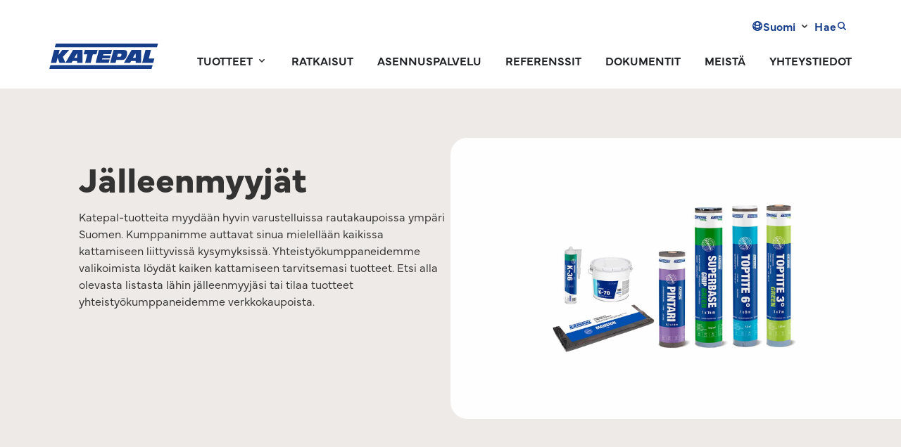

--- FILE ---
content_type: text/html; charset=UTF-8
request_url: https://katepal.fi/jalleenmyyjat/
body_size: 72234
content:
<!doctype html>
<html lang="fi">
<head>
	<meta charset="UTF-8">
	<meta name="viewport" content="width=device-width, initial-scale=1">
	<link rel="profile" href="https://gmpg.org/xfn/11">
	<script src="https://katepal.fi/wp-admin/admin-ajax.php?action=pll_xdata_check&#038;redirect=https%3A%2F%2Fkatepal.fi%2Fjalleenmyyjat%2F&#038;nonce=5df5aca806" async></script><meta name='robots' content='index, follow, max-image-preview:large, max-snippet:-1, max-video-preview:-1' />

	<!-- This site is optimized with the Yoast SEO plugin v26.5 - https://yoast.com/wordpress/plugins/seo/ -->
	<title>Jälleenmyyjät - Katepal</title>
<link data-rocket-prefetch href="https://policy.app.cookieinformation.com" rel="dns-prefetch">
<link data-rocket-prefetch href="https://www.googletagmanager.com" rel="dns-prefetch">
<link data-rocket-prefetch href="https://use.typekit.net" rel="dns-prefetch">
<link data-rocket-prefetch href="https://bot.leadoo.com" rel="dns-prefetch">
<link data-rocket-prefetch href="https://locator.maplet.com" rel="dns-prefetch"><link rel="preload" data-rocket-preload as="image" href="https://katepal.fi/wp-content/uploads/2025/01/Katepal-tuotekollaasi.jpg" fetchpriority="high">
	<link rel="canonical" href="https://katepal.fi/jalleenmyyjat/" />
	<meta property="og:locale" content="fi_FI" />
	<meta property="og:type" content="article" />
	<meta property="og:title" content="Jälleenmyyjät - Katepal" />
	<meta property="og:description" content="Katepal-tuotteita myydään hyvin varustelluissa rautakaupoissa ympäri Suomen. Kumppanimme auttavat sinua mielellään kaikissa kattamiseen liittyvissä kysymyksissä. Yhteistyökumppaneidemme valikoimista löydät kaiken kattamiseen tarvitsemasi tuotteet. Etsi alla olevasta listasta lähin jälleenmyyjäsi tai tilaa tuotteet yhteistyökumppaneidemme verkkokaupoista." />
	<meta property="og:url" content="https://katepal.fi/jalleenmyyjat/" />
	<meta property="og:site_name" content="Katepal" />
	<meta property="article:publisher" content="https://www.facebook.com/Katepalfi/" />
	<meta property="article:modified_time" content="2025-04-14T08:07:37+00:00" />
	<meta property="og:image" content="https://katepal.fi/wp-content/uploads/2025/01/Katepal-tuotekollaasi.jpg" />
	<meta property="og:image:width" content="2000" />
	<meta property="og:image:height" content="1300" />
	<meta property="og:image:type" content="image/jpeg" />
	<meta name="twitter:card" content="summary_large_image" />
	<meta name="twitter:label1" content="Arvioitu lukuaika" />
	<meta name="twitter:data1" content="2 minuuttia" />
	<script type="application/ld+json" class="yoast-schema-graph">{"@context":"https://schema.org","@graph":[{"@type":"WebPage","@id":"https://katepal.fi/jalleenmyyjat/","url":"https://katepal.fi/jalleenmyyjat/","name":"Jälleenmyyjät - Katepal","isPartOf":{"@id":"https://katepal.fi/#website"},"primaryImageOfPage":{"@id":"https://katepal.fi/jalleenmyyjat/#primaryimage"},"image":{"@id":"https://katepal.fi/jalleenmyyjat/#primaryimage"},"thumbnailUrl":"https://katepal.fi/wp-content/uploads/2025/01/Katepal-tuotekollaasi.jpg","datePublished":"2024-10-15T11:36:34+00:00","dateModified":"2025-04-14T08:07:37+00:00","breadcrumb":{"@id":"https://katepal.fi/jalleenmyyjat/#breadcrumb"},"inLanguage":"fi","potentialAction":[{"@type":"ReadAction","target":["https://katepal.fi/jalleenmyyjat/"]}]},{"@type":"ImageObject","inLanguage":"fi","@id":"https://katepal.fi/jalleenmyyjat/#primaryimage","url":"https://katepal.fi/wp-content/uploads/2025/01/Katepal-tuotekollaasi.jpg","contentUrl":"https://katepal.fi/wp-content/uploads/2025/01/Katepal-tuotekollaasi.jpg","width":2000,"height":1300},{"@type":"BreadcrumbList","@id":"https://katepal.fi/jalleenmyyjat/#breadcrumb","itemListElement":[{"@type":"ListItem","position":1,"name":"Etusivu","item":"https://katepal.fi/"},{"@type":"ListItem","position":2,"name":"Jälleenmyyjät"}]},{"@type":"WebSite","@id":"https://katepal.fi/#website","url":"https://katepal.fi/","name":"Katepal","description":"Bitumikatteet kotimaiselta valmistajalta","publisher":{"@id":"https://katepal.fi/#organization"},"potentialAction":[{"@type":"SearchAction","target":{"@type":"EntryPoint","urlTemplate":"https://katepal.fi/?s={search_term_string}"},"query-input":{"@type":"PropertyValueSpecification","valueRequired":true,"valueName":"search_term_string"}}],"inLanguage":"fi"},{"@type":"Organization","@id":"https://katepal.fi/#organization","name":"Katepal Oy","url":"https://katepal.fi/","logo":{"@type":"ImageObject","inLanguage":"fi","@id":"https://katepal.fi/#/schema/logo/image/","url":"https://katepal.fi/wp-content/uploads/2024/04/katepal-logo-blue-svg.svg","contentUrl":"https://katepal.fi/wp-content/uploads/2024/04/katepal-logo-blue-svg.svg","caption":"Katepal Oy"},"image":{"@id":"https://katepal.fi/#/schema/logo/image/"},"sameAs":["https://www.facebook.com/Katepalfi/","https://www.instagram.com/katepal_oy","https://www.linkedin.com/company/katepal/","https://www.youtube.com/channel/UCxTTgKwqSi8xftxTIIDHNng"]}]}</script>
	<!-- / Yoast SEO plugin. -->


<link rel='dns-prefetch' href='//katepal.fi' />

<link rel="alternate" type="application/rss+xml" title="Katepal &raquo; syöte" href="https://katepal.fi/feed/" />
<link rel="alternate" type="application/rss+xml" title="Katepal &raquo; kommenttien syöte" href="https://katepal.fi/comments/feed/" />
<link rel="alternate" title="oEmbed (JSON)" type="application/json+oembed" href="https://katepal.fi/wp-json/oembed/1.0/embed?url=https%3A%2F%2Fkatepal.fi%2Fjalleenmyyjat%2F&#038;lang=fi" />
<link rel="alternate" title="oEmbed (XML)" type="text/xml+oembed" href="https://katepal.fi/wp-json/oembed/1.0/embed?url=https%3A%2F%2Fkatepal.fi%2Fjalleenmyyjat%2F&#038;format=xml&#038;lang=fi" />
<link rel="stylesheet" type="text/css" href="https://use.typekit.net/kbf0xrb.css"><style id='wp-img-auto-sizes-contain-inline-css'>
img:is([sizes=auto i],[sizes^="auto," i]){contain-intrinsic-size:3000px 1500px}
/*# sourceURL=wp-img-auto-sizes-contain-inline-css */
</style>
<link rel='stylesheet' id='dce-dynamic-visibility-style-css' href='https://katepal.fi/wp-content/plugins/dynamic-visibility-for-elementor/assets/css/dynamic-visibility.css?ver=6.0.1' media='all' />
<style id='wp-emoji-styles-inline-css'>

	img.wp-smiley, img.emoji {
		display: inline !important;
		border: none !important;
		box-shadow: none !important;
		height: 1em !important;
		width: 1em !important;
		margin: 0 0.07em !important;
		vertical-align: -0.1em !important;
		background: none !important;
		padding: 0 !important;
	}
/*# sourceURL=wp-emoji-styles-inline-css */
</style>
<style id='global-styles-inline-css'>
:root{--wp--preset--aspect-ratio--square: 1;--wp--preset--aspect-ratio--4-3: 4/3;--wp--preset--aspect-ratio--3-4: 3/4;--wp--preset--aspect-ratio--3-2: 3/2;--wp--preset--aspect-ratio--2-3: 2/3;--wp--preset--aspect-ratio--16-9: 16/9;--wp--preset--aspect-ratio--9-16: 9/16;--wp--preset--color--black: #000000;--wp--preset--color--cyan-bluish-gray: #abb8c3;--wp--preset--color--white: #ffffff;--wp--preset--color--pale-pink: #f78da7;--wp--preset--color--vivid-red: #cf2e2e;--wp--preset--color--luminous-vivid-orange: #ff6900;--wp--preset--color--luminous-vivid-amber: #fcb900;--wp--preset--color--light-green-cyan: #7bdcb5;--wp--preset--color--vivid-green-cyan: #00d084;--wp--preset--color--pale-cyan-blue: #8ed1fc;--wp--preset--color--vivid-cyan-blue: #0693e3;--wp--preset--color--vivid-purple: #9b51e0;--wp--preset--gradient--vivid-cyan-blue-to-vivid-purple: linear-gradient(135deg,rgb(6,147,227) 0%,rgb(155,81,224) 100%);--wp--preset--gradient--light-green-cyan-to-vivid-green-cyan: linear-gradient(135deg,rgb(122,220,180) 0%,rgb(0,208,130) 100%);--wp--preset--gradient--luminous-vivid-amber-to-luminous-vivid-orange: linear-gradient(135deg,rgb(252,185,0) 0%,rgb(255,105,0) 100%);--wp--preset--gradient--luminous-vivid-orange-to-vivid-red: linear-gradient(135deg,rgb(255,105,0) 0%,rgb(207,46,46) 100%);--wp--preset--gradient--very-light-gray-to-cyan-bluish-gray: linear-gradient(135deg,rgb(238,238,238) 0%,rgb(169,184,195) 100%);--wp--preset--gradient--cool-to-warm-spectrum: linear-gradient(135deg,rgb(74,234,220) 0%,rgb(151,120,209) 20%,rgb(207,42,186) 40%,rgb(238,44,130) 60%,rgb(251,105,98) 80%,rgb(254,248,76) 100%);--wp--preset--gradient--blush-light-purple: linear-gradient(135deg,rgb(255,206,236) 0%,rgb(152,150,240) 100%);--wp--preset--gradient--blush-bordeaux: linear-gradient(135deg,rgb(254,205,165) 0%,rgb(254,45,45) 50%,rgb(107,0,62) 100%);--wp--preset--gradient--luminous-dusk: linear-gradient(135deg,rgb(255,203,112) 0%,rgb(199,81,192) 50%,rgb(65,88,208) 100%);--wp--preset--gradient--pale-ocean: linear-gradient(135deg,rgb(255,245,203) 0%,rgb(182,227,212) 50%,rgb(51,167,181) 100%);--wp--preset--gradient--electric-grass: linear-gradient(135deg,rgb(202,248,128) 0%,rgb(113,206,126) 100%);--wp--preset--gradient--midnight: linear-gradient(135deg,rgb(2,3,129) 0%,rgb(40,116,252) 100%);--wp--preset--font-size--small: 13px;--wp--preset--font-size--medium: 20px;--wp--preset--font-size--large: 36px;--wp--preset--font-size--x-large: 42px;--wp--preset--spacing--20: 0.44rem;--wp--preset--spacing--30: 0.67rem;--wp--preset--spacing--40: 1rem;--wp--preset--spacing--50: 1.5rem;--wp--preset--spacing--60: 2.25rem;--wp--preset--spacing--70: 3.38rem;--wp--preset--spacing--80: 5.06rem;--wp--preset--shadow--natural: 6px 6px 9px rgba(0, 0, 0, 0.2);--wp--preset--shadow--deep: 12px 12px 50px rgba(0, 0, 0, 0.4);--wp--preset--shadow--sharp: 6px 6px 0px rgba(0, 0, 0, 0.2);--wp--preset--shadow--outlined: 6px 6px 0px -3px rgb(255, 255, 255), 6px 6px rgb(0, 0, 0);--wp--preset--shadow--crisp: 6px 6px 0px rgb(0, 0, 0);}:root { --wp--style--global--content-size: 800px;--wp--style--global--wide-size: 1200px; }:where(body) { margin: 0; }.wp-site-blocks > .alignleft { float: left; margin-right: 2em; }.wp-site-blocks > .alignright { float: right; margin-left: 2em; }.wp-site-blocks > .aligncenter { justify-content: center; margin-left: auto; margin-right: auto; }:where(.wp-site-blocks) > * { margin-block-start: 24px; margin-block-end: 0; }:where(.wp-site-blocks) > :first-child { margin-block-start: 0; }:where(.wp-site-blocks) > :last-child { margin-block-end: 0; }:root { --wp--style--block-gap: 24px; }:root :where(.is-layout-flow) > :first-child{margin-block-start: 0;}:root :where(.is-layout-flow) > :last-child{margin-block-end: 0;}:root :where(.is-layout-flow) > *{margin-block-start: 24px;margin-block-end: 0;}:root :where(.is-layout-constrained) > :first-child{margin-block-start: 0;}:root :where(.is-layout-constrained) > :last-child{margin-block-end: 0;}:root :where(.is-layout-constrained) > *{margin-block-start: 24px;margin-block-end: 0;}:root :where(.is-layout-flex){gap: 24px;}:root :where(.is-layout-grid){gap: 24px;}.is-layout-flow > .alignleft{float: left;margin-inline-start: 0;margin-inline-end: 2em;}.is-layout-flow > .alignright{float: right;margin-inline-start: 2em;margin-inline-end: 0;}.is-layout-flow > .aligncenter{margin-left: auto !important;margin-right: auto !important;}.is-layout-constrained > .alignleft{float: left;margin-inline-start: 0;margin-inline-end: 2em;}.is-layout-constrained > .alignright{float: right;margin-inline-start: 2em;margin-inline-end: 0;}.is-layout-constrained > .aligncenter{margin-left: auto !important;margin-right: auto !important;}.is-layout-constrained > :where(:not(.alignleft):not(.alignright):not(.alignfull)){max-width: var(--wp--style--global--content-size);margin-left: auto !important;margin-right: auto !important;}.is-layout-constrained > .alignwide{max-width: var(--wp--style--global--wide-size);}body .is-layout-flex{display: flex;}.is-layout-flex{flex-wrap: wrap;align-items: center;}.is-layout-flex > :is(*, div){margin: 0;}body .is-layout-grid{display: grid;}.is-layout-grid > :is(*, div){margin: 0;}body{padding-top: 0px;padding-right: 0px;padding-bottom: 0px;padding-left: 0px;}a:where(:not(.wp-element-button)){text-decoration: underline;}:root :where(.wp-element-button, .wp-block-button__link){background-color: #32373c;border-width: 0;color: #fff;font-family: inherit;font-size: inherit;font-style: inherit;font-weight: inherit;letter-spacing: inherit;line-height: inherit;padding-top: calc(0.667em + 2px);padding-right: calc(1.333em + 2px);padding-bottom: calc(0.667em + 2px);padding-left: calc(1.333em + 2px);text-decoration: none;text-transform: inherit;}.has-black-color{color: var(--wp--preset--color--black) !important;}.has-cyan-bluish-gray-color{color: var(--wp--preset--color--cyan-bluish-gray) !important;}.has-white-color{color: var(--wp--preset--color--white) !important;}.has-pale-pink-color{color: var(--wp--preset--color--pale-pink) !important;}.has-vivid-red-color{color: var(--wp--preset--color--vivid-red) !important;}.has-luminous-vivid-orange-color{color: var(--wp--preset--color--luminous-vivid-orange) !important;}.has-luminous-vivid-amber-color{color: var(--wp--preset--color--luminous-vivid-amber) !important;}.has-light-green-cyan-color{color: var(--wp--preset--color--light-green-cyan) !important;}.has-vivid-green-cyan-color{color: var(--wp--preset--color--vivid-green-cyan) !important;}.has-pale-cyan-blue-color{color: var(--wp--preset--color--pale-cyan-blue) !important;}.has-vivid-cyan-blue-color{color: var(--wp--preset--color--vivid-cyan-blue) !important;}.has-vivid-purple-color{color: var(--wp--preset--color--vivid-purple) !important;}.has-black-background-color{background-color: var(--wp--preset--color--black) !important;}.has-cyan-bluish-gray-background-color{background-color: var(--wp--preset--color--cyan-bluish-gray) !important;}.has-white-background-color{background-color: var(--wp--preset--color--white) !important;}.has-pale-pink-background-color{background-color: var(--wp--preset--color--pale-pink) !important;}.has-vivid-red-background-color{background-color: var(--wp--preset--color--vivid-red) !important;}.has-luminous-vivid-orange-background-color{background-color: var(--wp--preset--color--luminous-vivid-orange) !important;}.has-luminous-vivid-amber-background-color{background-color: var(--wp--preset--color--luminous-vivid-amber) !important;}.has-light-green-cyan-background-color{background-color: var(--wp--preset--color--light-green-cyan) !important;}.has-vivid-green-cyan-background-color{background-color: var(--wp--preset--color--vivid-green-cyan) !important;}.has-pale-cyan-blue-background-color{background-color: var(--wp--preset--color--pale-cyan-blue) !important;}.has-vivid-cyan-blue-background-color{background-color: var(--wp--preset--color--vivid-cyan-blue) !important;}.has-vivid-purple-background-color{background-color: var(--wp--preset--color--vivid-purple) !important;}.has-black-border-color{border-color: var(--wp--preset--color--black) !important;}.has-cyan-bluish-gray-border-color{border-color: var(--wp--preset--color--cyan-bluish-gray) !important;}.has-white-border-color{border-color: var(--wp--preset--color--white) !important;}.has-pale-pink-border-color{border-color: var(--wp--preset--color--pale-pink) !important;}.has-vivid-red-border-color{border-color: var(--wp--preset--color--vivid-red) !important;}.has-luminous-vivid-orange-border-color{border-color: var(--wp--preset--color--luminous-vivid-orange) !important;}.has-luminous-vivid-amber-border-color{border-color: var(--wp--preset--color--luminous-vivid-amber) !important;}.has-light-green-cyan-border-color{border-color: var(--wp--preset--color--light-green-cyan) !important;}.has-vivid-green-cyan-border-color{border-color: var(--wp--preset--color--vivid-green-cyan) !important;}.has-pale-cyan-blue-border-color{border-color: var(--wp--preset--color--pale-cyan-blue) !important;}.has-vivid-cyan-blue-border-color{border-color: var(--wp--preset--color--vivid-cyan-blue) !important;}.has-vivid-purple-border-color{border-color: var(--wp--preset--color--vivid-purple) !important;}.has-vivid-cyan-blue-to-vivid-purple-gradient-background{background: var(--wp--preset--gradient--vivid-cyan-blue-to-vivid-purple) !important;}.has-light-green-cyan-to-vivid-green-cyan-gradient-background{background: var(--wp--preset--gradient--light-green-cyan-to-vivid-green-cyan) !important;}.has-luminous-vivid-amber-to-luminous-vivid-orange-gradient-background{background: var(--wp--preset--gradient--luminous-vivid-amber-to-luminous-vivid-orange) !important;}.has-luminous-vivid-orange-to-vivid-red-gradient-background{background: var(--wp--preset--gradient--luminous-vivid-orange-to-vivid-red) !important;}.has-very-light-gray-to-cyan-bluish-gray-gradient-background{background: var(--wp--preset--gradient--very-light-gray-to-cyan-bluish-gray) !important;}.has-cool-to-warm-spectrum-gradient-background{background: var(--wp--preset--gradient--cool-to-warm-spectrum) !important;}.has-blush-light-purple-gradient-background{background: var(--wp--preset--gradient--blush-light-purple) !important;}.has-blush-bordeaux-gradient-background{background: var(--wp--preset--gradient--blush-bordeaux) !important;}.has-luminous-dusk-gradient-background{background: var(--wp--preset--gradient--luminous-dusk) !important;}.has-pale-ocean-gradient-background{background: var(--wp--preset--gradient--pale-ocean) !important;}.has-electric-grass-gradient-background{background: var(--wp--preset--gradient--electric-grass) !important;}.has-midnight-gradient-background{background: var(--wp--preset--gradient--midnight) !important;}.has-small-font-size{font-size: var(--wp--preset--font-size--small) !important;}.has-medium-font-size{font-size: var(--wp--preset--font-size--medium) !important;}.has-large-font-size{font-size: var(--wp--preset--font-size--large) !important;}.has-x-large-font-size{font-size: var(--wp--preset--font-size--x-large) !important;}
:root :where(.wp-block-pullquote){font-size: 1.5em;line-height: 1.6;}
/*# sourceURL=global-styles-inline-css */
</style>
<link rel='stylesheet' id='hello-elementor-css' href='https://katepal.fi/wp-content/themes/hello-elementor/assets/css/reset.css?ver=3.4.5' media='all' />
<link rel='stylesheet' id='hello-elementor-theme-style-css' href='https://katepal.fi/wp-content/themes/hello-elementor/assets/css/theme.css?ver=3.4.5' media='all' />
<link rel='stylesheet' id='hello-elementor-header-footer-css' href='https://katepal.fi/wp-content/themes/hello-elementor/assets/css/header-footer.css?ver=3.4.5' media='all' />
<link rel='stylesheet' id='elementor-frontend-css' href='https://katepal.fi/wp-content/plugins/elementor/assets/css/frontend.min.css?ver=3.33.3' media='all' />
<style id='elementor-frontend-inline-css'>
.elementor-3974 .elementor-element.elementor-element-6ac4e90:not(.elementor-motion-effects-element-type-background), .elementor-3974 .elementor-element.elementor-element-6ac4e90 > .elementor-motion-effects-container > .elementor-motion-effects-layer{background-image:url("https://katepal.fi/wp-content/uploads/2025/01/Katepal-tuotekollaasi.jpg");}
/*# sourceURL=elementor-frontend-inline-css */
</style>
<link rel='stylesheet' id='widget-image-css' href='https://katepal.fi/wp-content/plugins/elementor/assets/css/widget-image.min.css?ver=3.33.3' media='all' />
<link rel='stylesheet' id='widget-heading-css' href='https://katepal.fi/wp-content/plugins/elementor/assets/css/widget-heading.min.css?ver=3.33.3' media='all' />
<link rel='stylesheet' id='widget-icon-list-css' href='https://katepal.fi/wp-content/plugins/elementor/assets/css/widget-icon-list.min.css?ver=3.33.3' media='all' />
<link rel='stylesheet' id='widget-mega-menu-css' href='https://katepal.fi/wp-content/plugins/elementor-pro/assets/css/widget-mega-menu.min.css?ver=3.33.2' media='all' />
<link rel='stylesheet' id='widget-icon-box-css' href='https://katepal.fi/wp-content/plugins/elementor/assets/css/widget-icon-box.min.css?ver=3.33.3' media='all' />
<link rel='stylesheet' id='widget-nested-accordion-css' href='https://katepal.fi/wp-content/plugins/elementor/assets/css/widget-nested-accordion.min.css?ver=3.33.3' media='all' />
<link rel='stylesheet' id='widget-off-canvas-css' href='https://katepal.fi/wp-content/plugins/elementor-pro/assets/css/widget-off-canvas.min.css?ver=3.33.2' media='all' />
<link rel='stylesheet' id='widget-social-icons-css' href='https://katepal.fi/wp-content/plugins/elementor/assets/css/widget-social-icons.min.css?ver=3.33.3' media='all' />
<link rel='stylesheet' id='e-apple-webkit-css' href='https://katepal.fi/wp-content/plugins/elementor/assets/css/conditionals/apple-webkit.min.css?ver=3.33.3' media='all' />
<link rel='stylesheet' id='elementor-post-7-css' href='https://katepal.fi/wp-content/uploads/elementor/css/post-7.css?ver=1767989459' media='all' />
<link rel='stylesheet' id='elementor-post-3974-css' href='https://katepal.fi/wp-content/uploads/elementor/css/post-3974.css?ver=1767989522' media='all' />
<link rel='stylesheet' id='elementor-post-22-css' href='https://katepal.fi/wp-content/uploads/elementor/css/post-22.css?ver=1767989460' media='all' />
<link rel='stylesheet' id='elementor-post-267-css' href='https://katepal.fi/wp-content/uploads/elementor/css/post-267.css?ver=1767989460' media='all' />
<style id='hide_field_class_style-inline-css'>
.cfef-hidden, .cfef-hidden-step-field {
			display: none !important;
	}
/*# sourceURL=hide_field_class_style-inline-css */
</style>
<link rel='stylesheet' id='hello-elementor-child-style-css' href='https://katepal.fi/wp-content/themes/katepal-custom-theme/style.css?ver=2.0.0' media='all' />
<link rel='stylesheet' id='eael-general-css' href='https://katepal.fi/wp-content/plugins/essential-addons-for-elementor-lite/assets/front-end/css/view/general.min.css?ver=6.5.3' media='all' />
<script src="https://katepal.fi/wp-includes/js/jquery/jquery.min.js?ver=3.7.1" id="jquery-core-js"></script>
<script src="https://katepal.fi/wp-includes/js/jquery/jquery-migrate.min.js?ver=3.4.1" id="jquery-migrate-js"></script>
<link rel="https://api.w.org/" href="https://katepal.fi/wp-json/" /><link rel="alternate" title="JSON" type="application/json" href="https://katepal.fi/wp-json/wp/v2/pages/3974" /><link rel="EditURI" type="application/rsd+xml" title="RSD" href="https://katepal.fi/xmlrpc.php?rsd" />
<meta name="generator" content="WordPress 6.9" />
<link rel='shortlink' href='https://katepal.fi/?p=3974' />
<meta name="description" content="Katepal-tuotteita myydään hyvin varustelluissa rautakaupoissa ympäri Suomen. Kumppanimme auttavat sinua mielellään kaikissa kattamiseen liittyvissä kysymyksissä. Yhteistyökumppaneidemme valikoimista löydät kaiken kattamiseen tarvitsemasi tuotteet.

Etsi alla olevasta listasta lähin jälleenmyyjäsi tai tilaa tuotteet yhteistyökumppaneidemme verkkokaupoista.">
<meta name="generator" content="Elementor 3.33.3; features: e_font_icon_svg, additional_custom_breakpoints; settings: css_print_method-external, google_font-enabled, font_display-swap">
<!-- Google Tag Manager -->
<script>(function(w,d,s,l,i){w[l]=w[l]||[];w[l].push({'gtm.start':
new Date().getTime(),event:'gtm.js'});var f=d.getElementsByTagName(s)[0],
j=d.createElement(s),dl=l!='dataLayer'?'&l='+l:'';j.async=true;j.src=
'https://www.googletagmanager.com/gtm.js?id='+i+dl;f.parentNode.insertBefore(j,f);
})(window,document,'script','dataLayer','GTM-KMWPC97G');</script>
<!-- End Google Tag Manager -->
<script type="text/javascript" async src="https://bot.leadoo.com/bot/dynamic.js?company=ertmlmz5"></script>
<script>
	if (!window.ldanalytics) {window.ldanalytics = [];}
window.ldanalytics.push(function(a) {
    a.toggleTracking(true, false);
});</script>
			<style>
				.e-con.e-parent:nth-of-type(n+4):not(.e-lazyloaded):not(.e-no-lazyload),
				.e-con.e-parent:nth-of-type(n+4):not(.e-lazyloaded):not(.e-no-lazyload) * {
					background-image: none !important;
				}
				@media screen and (max-height: 1024px) {
					.e-con.e-parent:nth-of-type(n+3):not(.e-lazyloaded):not(.e-no-lazyload),
					.e-con.e-parent:nth-of-type(n+3):not(.e-lazyloaded):not(.e-no-lazyload) * {
						background-image: none !important;
					}
				}
				@media screen and (max-height: 640px) {
					.e-con.e-parent:nth-of-type(n+2):not(.e-lazyloaded):not(.e-no-lazyload),
					.e-con.e-parent:nth-of-type(n+2):not(.e-lazyloaded):not(.e-no-lazyload) * {
						background-image: none !important;
					}
				}
			</style>
			<link rel="icon" href="https://katepal.fi/wp-content/uploads/2024/06/cropped-katepal-favicon-512-32x32.png" sizes="32x32" />
<link rel="icon" href="https://katepal.fi/wp-content/uploads/2024/06/cropped-katepal-favicon-512-192x192.png" sizes="192x192" />
<link rel="apple-touch-icon" href="https://katepal.fi/wp-content/uploads/2024/06/cropped-katepal-favicon-512-180x180.png" />
<meta name="msapplication-TileImage" content="https://katepal.fi/wp-content/uploads/2024/06/cropped-katepal-favicon-512-270x270.png" />
<meta name="generator" content="WP Rocket 3.20.1.2" data-wpr-features="wpr_preconnect_external_domains wpr_oci wpr_preload_links wpr_desktop" /></head>
<body class="wp-singular page-template-default page page-id-3974 wp-custom-logo wp-embed-responsive wp-theme-hello-elementor wp-child-theme-katepal-custom-theme hello-elementor-default elementor-default elementor-kit-7 elementor-page elementor-page-3974">

<!-- Google Tag Manager (noscript) -->
<noscript><iframe src="https://www.googletagmanager.com/ns.html?id=GTM-KMWPC97G"
height="0" width="0" style="display:none;visibility:hidden"></iframe></noscript>
<!-- End Google Tag Manager (noscript) -->

<a class="skip-link screen-reader-text" href="#content">Mene sisältöön</a>

		<nav data-elementor-type="header" data-elementor-id="22" class="elementor elementor-22 elementor-location-header" data-elementor-post-type="elementor_library">
			<div class="elementor-element elementor-element-c826c25 e-flex e-con-boxed e-con e-parent" data-id="c826c25" data-element_type="container">
					<div  class="e-con-inner">
				<div class="elementor-element elementor-element-c05b8e5 elementor-widget-mobile__width-initial elementor-widget elementor-widget-theme-site-logo elementor-widget-image" data-id="c05b8e5" data-element_type="widget" data-widget_type="theme-site-logo.default">
				<div class="elementor-widget-container">
											<a href="https://katepal.fi">
			<img src="https://katepal.fi/wp-content/uploads/2024/04/katepal-logo-blue-svg.svg" class="attachment-full size-full wp-image-8" alt="" />				</a>
											</div>
				</div>
		<div class="elementor-element elementor-element-6056b9f e-con-full e-flex e-con e-child" data-id="6056b9f" data-element_type="container">
		<div class="elementor-element elementor-element-8f711b6 e-con-full e-flex e-con e-child" data-id="8f711b6" data-element_type="container">
				<div class="elementor-element elementor-element-dd2a6a8 e-fit_to_content e-n-menu-none elementor-widget-tablet__width-auto elementor-widget-mobile__width-initial e-n-menu-layout-horizontal elementor-widget elementor-widget-n-menu" data-id="dd2a6a8" data-element_type="widget" data-settings="{&quot;menu_items&quot;:[{&quot;item_title&quot;:&quot;Suomi&quot;,&quot;_id&quot;:&quot;fca9dd8&quot;,&quot;item_dropdown_content&quot;:&quot;yes&quot;,&quot;item_icon&quot;:{&quot;value&quot;:{&quot;url&quot;:&quot;https:\/\/katepal.fi\/wp-content\/uploads\/2024\/12\/globe-alt.svg&quot;,&quot;id&quot;:5446},&quot;library&quot;:&quot;svg&quot;},&quot;item_link&quot;:{&quot;url&quot;:&quot;&quot;,&quot;is_external&quot;:&quot;&quot;,&quot;nofollow&quot;:&quot;&quot;,&quot;custom_attributes&quot;:&quot;&quot;},&quot;item_icon_active&quot;:{&quot;value&quot;:&quot;&quot;,&quot;library&quot;:&quot;&quot;},&quot;element_id&quot;:&quot;&quot;}],&quot;content_width&quot;:&quot;fit_to_content&quot;,&quot;item_position_horizontal&quot;:&quot;end&quot;,&quot;breakpoint_selector&quot;:&quot;none&quot;,&quot;item_position_horizontal_tablet&quot;:&quot;end&quot;,&quot;item_position_horizontal_mobile&quot;:&quot;start&quot;,&quot;item_layout&quot;:&quot;horizontal&quot;,&quot;open_on&quot;:&quot;hover&quot;,&quot;horizontal_scroll&quot;:&quot;disable&quot;,&quot;menu_item_title_distance_from_content&quot;:{&quot;unit&quot;:&quot;px&quot;,&quot;size&quot;:0,&quot;sizes&quot;:[]},&quot;menu_item_title_distance_from_content_tablet&quot;:{&quot;unit&quot;:&quot;px&quot;,&quot;size&quot;:&quot;&quot;,&quot;sizes&quot;:[]},&quot;menu_item_title_distance_from_content_mobile&quot;:{&quot;unit&quot;:&quot;px&quot;,&quot;size&quot;:&quot;&quot;,&quot;sizes&quot;:[]}}" data-widget_type="mega-menu.default">
				<div class="elementor-widget-container">
							<nav class="e-n-menu" data-widget-number="231" aria-label="Menu">
					<button class="e-n-menu-toggle" id="menu-toggle-231" aria-haspopup="true" aria-expanded="false" aria-controls="menubar-231" aria-label="Menu Toggle">
			<span class="e-n-menu-toggle-icon e-open">
				<svg class="e-font-icon-svg e-eicon-menu-bar" viewBox="0 0 1000 1000" xmlns="http://www.w3.org/2000/svg"><path d="M104 333H896C929 333 958 304 958 271S929 208 896 208H104C71 208 42 237 42 271S71 333 104 333ZM104 583H896C929 583 958 554 958 521S929 458 896 458H104C71 458 42 487 42 521S71 583 104 583ZM104 833H896C929 833 958 804 958 771S929 708 896 708H104C71 708 42 737 42 771S71 833 104 833Z"></path></svg>			</span>
			<span class="e-n-menu-toggle-icon e-close">
				<svg class="e-font-icon-svg e-eicon-close" viewBox="0 0 1000 1000" xmlns="http://www.w3.org/2000/svg"><path d="M742 167L500 408 258 167C246 154 233 150 217 150 196 150 179 158 167 167 154 179 150 196 150 212 150 229 154 242 171 254L408 500 167 742C138 771 138 800 167 829 196 858 225 858 254 829L496 587 738 829C750 842 767 846 783 846 800 846 817 842 829 829 842 817 846 804 846 783 846 767 842 750 829 737L588 500 833 258C863 229 863 200 833 171 804 137 775 137 742 167Z"></path></svg>			</span>
		</button>
					<div class="e-n-menu-wrapper" id="menubar-231" aria-labelledby="menu-toggle-231">
				<ul class="e-n-menu-heading">
								<li class="e-n-menu-item">
				<div id="e-n-menu-title-2311" class="e-n-menu-title">
					<div class="e-n-menu-title-container">													<span class="e-n-menu-icon">
								<span class="icon-active"><svg xmlns="http://www.w3.org/2000/svg" width="16" height="16" viewBox="0 0 16 16" fill="none"><g id="heroicons-micro/globe-alt"><path id="Vector" fill-rule="evenodd" clip-rule="evenodd" d="M3.7571 4.5C3.93668 4.71745 4.13258 4.92081 4.34293 5.10822C4.49575 4.49822 4.69651 3.93309 4.93881 3.42979C4.49497 3.72769 4.09682 4.08864 3.7571 4.5ZM8 1C5.58576 1 3.45737 2.22284 2.20015 4.07948C1.44254 5.19829 1 6.5486 1 8C1 8.15013 1.00474 8.29925 1.01408 8.44721C1.24509 12.1052 4.28419 15 8 15C11.7158 15 14.7549 12.1052 14.9859 8.44721C14.9953 8.29925 15 8.15013 15 8C15 6.5486 14.5575 5.19829 13.7999 4.07948C12.5426 2.22284 10.4142 1 8 1ZM8 2.5C7.52424 2.5 6.90855 2.88577 6.36732 3.9266C6.07368 4.49129 5.83596 5.19363 5.68416 5.99028C6.38814 6.3175 7.17278 6.5 8 6.5C8.82722 6.5 9.61186 6.3175 10.3158 5.99028C10.164 5.19363 9.92632 4.49129 9.63268 3.9266C9.09145 2.88577 8.47576 2.5 8 2.5ZM11.6571 5.10822C11.5043 4.49822 11.3035 3.93309 11.0612 3.42979C11.505 3.72769 11.9032 4.08864 12.2429 4.5C12.0633 4.71745 11.8674 4.92081 11.6571 5.10822ZM10.4909 7.54371C9.7171 7.83848 8.87743 8 8 8C7.12257 8 6.2829 7.83848 5.50908 7.54371C5.50307 7.69396 5.5 7.84613 5.5 8C5.5 8.7654 5.57609 9.48859 5.71082 10.1444C6.43245 10.3754 7.20162 10.5 8 10.5C8.79838 10.5 9.56755 10.3754 10.2892 10.1444C10.4239 9.48859 10.5 8.7654 10.5 8C10.5 7.84613 10.4969 7.69396 10.4909 7.54371ZM11.9239 9.39308C11.974 8.9414 12 8.4753 12 8C12 7.5869 11.9803 7.18075 11.9423 6.78498C12.3471 6.50859 12.7214 6.19087 13.059 5.83797C13.3429 6.50123 13.5 7.23175 13.5 8C13.5 8.03342 13.4997 8.06677 13.4991 8.10004C13.0361 8.59906 12.5063 9.0348 11.9239 9.39308ZM9.75208 11.8295C9.18534 11.9413 8.5995 12 8 12C7.4005 12 6.81466 11.9413 6.24792 11.8295C6.28658 11.9134 6.3264 11.9947 6.36732 12.0734C6.90855 13.1142 7.52424 13.5 8 13.5C8.47576 13.5 9.09145 13.1142 9.63268 12.0734C9.6736 11.9947 9.71342 11.9134 9.75208 11.8295ZM11.0613 12.5699C11.2526 12.1726 11.418 11.7368 11.5543 11.2708C12.0106 11.0744 12.4475 10.8413 12.8611 10.5754C12.4342 11.3795 11.8135 12.0651 11.0613 12.5699ZM4.93867 12.5699C4.74741 12.1726 4.58205 11.7368 4.44572 11.2708C3.98936 11.0744 3.55251 10.8413 3.1389 10.5754C3.56584 11.3795 4.18651 12.0651 4.93867 12.5699ZM2.50089 8.10004C2.96391 8.59906 3.49374 9.0348 4.07614 9.39308C4.02604 8.9414 4 8.4753 4 8C4 7.5869 4.01967 7.18075 4.05771 6.78498C3.65289 6.50859 3.27862 6.19087 2.94101 5.83797C2.65714 6.50123 2.5 7.23175 2.5 8C2.5 8.03342 2.5003 8.06677 2.50089 8.10004Z" fill="#153D8A"></path></g></svg></span>
								<span class="icon-inactive"><svg xmlns="http://www.w3.org/2000/svg" width="16" height="16" viewBox="0 0 16 16" fill="none"><g id="heroicons-micro/globe-alt"><path id="Vector" fill-rule="evenodd" clip-rule="evenodd" d="M3.7571 4.5C3.93668 4.71745 4.13258 4.92081 4.34293 5.10822C4.49575 4.49822 4.69651 3.93309 4.93881 3.42979C4.49497 3.72769 4.09682 4.08864 3.7571 4.5ZM8 1C5.58576 1 3.45737 2.22284 2.20015 4.07948C1.44254 5.19829 1 6.5486 1 8C1 8.15013 1.00474 8.29925 1.01408 8.44721C1.24509 12.1052 4.28419 15 8 15C11.7158 15 14.7549 12.1052 14.9859 8.44721C14.9953 8.29925 15 8.15013 15 8C15 6.5486 14.5575 5.19829 13.7999 4.07948C12.5426 2.22284 10.4142 1 8 1ZM8 2.5C7.52424 2.5 6.90855 2.88577 6.36732 3.9266C6.07368 4.49129 5.83596 5.19363 5.68416 5.99028C6.38814 6.3175 7.17278 6.5 8 6.5C8.82722 6.5 9.61186 6.3175 10.3158 5.99028C10.164 5.19363 9.92632 4.49129 9.63268 3.9266C9.09145 2.88577 8.47576 2.5 8 2.5ZM11.6571 5.10822C11.5043 4.49822 11.3035 3.93309 11.0612 3.42979C11.505 3.72769 11.9032 4.08864 12.2429 4.5C12.0633 4.71745 11.8674 4.92081 11.6571 5.10822ZM10.4909 7.54371C9.7171 7.83848 8.87743 8 8 8C7.12257 8 6.2829 7.83848 5.50908 7.54371C5.50307 7.69396 5.5 7.84613 5.5 8C5.5 8.7654 5.57609 9.48859 5.71082 10.1444C6.43245 10.3754 7.20162 10.5 8 10.5C8.79838 10.5 9.56755 10.3754 10.2892 10.1444C10.4239 9.48859 10.5 8.7654 10.5 8C10.5 7.84613 10.4969 7.69396 10.4909 7.54371ZM11.9239 9.39308C11.974 8.9414 12 8.4753 12 8C12 7.5869 11.9803 7.18075 11.9423 6.78498C12.3471 6.50859 12.7214 6.19087 13.059 5.83797C13.3429 6.50123 13.5 7.23175 13.5 8C13.5 8.03342 13.4997 8.06677 13.4991 8.10004C13.0361 8.59906 12.5063 9.0348 11.9239 9.39308ZM9.75208 11.8295C9.18534 11.9413 8.5995 12 8 12C7.4005 12 6.81466 11.9413 6.24792 11.8295C6.28658 11.9134 6.3264 11.9947 6.36732 12.0734C6.90855 13.1142 7.52424 13.5 8 13.5C8.47576 13.5 9.09145 13.1142 9.63268 12.0734C9.6736 11.9947 9.71342 11.9134 9.75208 11.8295ZM11.0613 12.5699C11.2526 12.1726 11.418 11.7368 11.5543 11.2708C12.0106 11.0744 12.4475 10.8413 12.8611 10.5754C12.4342 11.3795 11.8135 12.0651 11.0613 12.5699ZM4.93867 12.5699C4.74741 12.1726 4.58205 11.7368 4.44572 11.2708C3.98936 11.0744 3.55251 10.8413 3.1389 10.5754C3.56584 11.3795 4.18651 12.0651 4.93867 12.5699ZM2.50089 8.10004C2.96391 8.59906 3.49374 9.0348 4.07614 9.39308C4.02604 8.9414 4 8.4753 4 8C4 7.5869 4.01967 7.18075 4.05771 6.78498C3.65289 6.50859 3.27862 6.19087 2.94101 5.83797C2.65714 6.50123 2.5 7.23175 2.5 8C2.5 8.03342 2.5003 8.06677 2.50089 8.10004Z" fill="#153D8A"></path></g></svg></span>
							</span>
												<span class="e-n-menu-title-text">
							Suomi						</span>
					</div>											<button id="e-n-menu-dropdown-icon-2311" class="e-n-menu-dropdown-icon e-focus" data-tab-index="1" aria-haspopup="true" aria-expanded="false" aria-controls="e-n-menu-content-2311" >
							<span class="e-n-menu-dropdown-icon-opened">
								<svg xmlns="http://www.w3.org/2000/svg" width="24" height="24" viewBox="0 0 24 24" fill="none"><path fill-rule="evenodd" clip-rule="evenodd" d="M11.4697 7.71967C11.7626 7.42678 12.2374 7.42678 12.5303 7.71967L20.0303 15.2197C20.3232 15.5126 20.3232 15.9874 20.0303 16.2803C19.7374 16.5732 19.2626 16.5732 18.9697 16.2803L12 9.31066L5.03033 16.2803C4.73744 16.5732 4.26256 16.5732 3.96967 16.2803C3.67678 15.9874 3.67678 15.5126 3.96967 15.2197L11.4697 7.71967Z" fill="#0F172A"></path></svg>								<span class="elementor-screen-only">Close Suomi</span>
							</span>
							<span class="e-n-menu-dropdown-icon-closed">
								<svg xmlns="http://www.w3.org/2000/svg" width="16" height="16" viewBox="0 0 16 16" fill="none"><path fill-rule="evenodd" clip-rule="evenodd" d="M4.21967 6.21967C4.51256 5.92678 4.98744 5.92678 5.28033 6.21967L8 8.93934L10.7197 6.21967C11.0126 5.92678 11.4874 5.92678 11.7803 6.21967C12.0732 6.51256 12.0732 6.98744 11.7803 7.28033L8.53033 10.5303C8.23744 10.8232 7.76256 10.8232 7.46967 10.5303L4.21967 7.28033C3.92678 6.98744 3.92678 6.51256 4.21967 6.21967Z" fill="#333333"></path></svg>								<span class="elementor-screen-only">Open Suomi</span>
							</span>
						</button>
									</div>
									<div class="e-n-menu-content">
						<div id="e-n-menu-content-2311" data-tab-index="1" aria-labelledby="e-n-menu-dropdown-icon-2311" class="elementor-element elementor-element-ac0c2f6 e-flex e-con-boxed e-con e-child" data-id="ac0c2f6" data-element_type="container" data-settings="{&quot;background_background&quot;:&quot;classic&quot;}">
					<div class="e-con-inner">
		<div class="elementor-element elementor-element-de1bcab e-flex e-con-boxed e-con e-child" data-id="de1bcab" data-element_type="container" data-settings="{&quot;background_background&quot;:&quot;classic&quot;}">
					<div class="e-con-inner">
				<div class="elementor-element elementor-element-3dab067 elementor-widget elementor-widget-heading" data-id="3dab067" data-element_type="widget" data-widget_type="heading.default">
				<div class="elementor-widget-container">
					<p class="elementor-heading-title elementor-size-default">Valitse sijainti:</p>				</div>
				</div>
				<div class="elementor-element elementor-element-95bf65e elementor-icon-list--layout-traditional elementor-list-item-link-full_width elementor-widget elementor-widget-icon-list" data-id="95bf65e" data-element_type="widget" data-widget_type="icon-list.default">
				<div class="elementor-widget-container">
							<ul class="elementor-icon-list-items">
							<li class="elementor-icon-list-item">
											<a href="http://katepal.net">

											<span class="elementor-icon-list-text">Global</span>
											</a>
									</li>
								<li class="elementor-icon-list-item">
											<a href="http://katepal.se/">

											<span class="elementor-icon-list-text">Sverige</span>
											</a>
									</li>
								<li class="elementor-icon-list-item">
											<a href="http://katepal.no/">

											<span class="elementor-icon-list-text">Norge</span>
											</a>
									</li>
						</ul>
						</div>
				</div>
					</div>
				</div>
					</div>
				</div>
							</div>
							</li>
						</ul>
			</div>
		</nav>
						</div>
				</div>
				<div class="elementor-element elementor-element-6f72836 elementor-align-right elementor-widget elementor-widget-button" data-id="6f72836" data-element_type="widget" data-widget_type="button.default">
				<div class="elementor-widget-container">
									<div class="elementor-button-wrapper">
					<a class="elementor-button elementor-button-link elementor-size-sm" href="#elementor-action%3Aaction%3Dpopup%3Aopen%26settings%3DeyJpZCI6IjYxNDQiLCJ0b2dnbGUiOmZhbHNlfQ%3D%3D">
						<span class="elementor-button-content-wrapper">
						<span class="elementor-button-icon">
				<svg xmlns="http://www.w3.org/2000/svg" width="16" height="16" viewBox="0 0 16 16" fill="none"><path fill-rule="evenodd" clip-rule="evenodd" d="M9.96544 11.0261C9.13578 11.6382 8.11014 12 7 12C4.23858 12 2 9.76142 2 7C2 4.23858 4.23858 2 7 2C9.76142 2 12 4.23858 12 7C12 8.11014 11.6382 9.13578 11.0261 9.96544L13.7803 12.7197C14.0732 13.0126 14.0732 13.4874 13.7803 13.7803C13.4874 14.0732 13.0126 14.0732 12.7197 13.7803L9.96544 11.0261ZM10.5 7C10.5 8.933 8.933 10.5 7 10.5C5.067 10.5 3.5 8.933 3.5 7C3.5 5.067 5.067 3.5 7 3.5C8.933 3.5 10.5 5.067 10.5 7Z" fill="#153D8A"></path></svg>			</span>
									<span class="elementor-button-text">Hae</span>
					</span>
					</a>
				</div>
								</div>
				</div>
				</div>
				<div class="elementor-element elementor-element-b9fe190 e-n-menu-mobile elementor-hidden-mobile e-full_width e-n-menu-layout-horizontal elementor-widget elementor-widget-n-menu" data-id="b9fe190" data-element_type="widget" data-settings="{&quot;menu_items&quot;:[{&quot;item_title&quot;:&quot;Tuotteet&quot;,&quot;_id&quot;:&quot;651e612&quot;,&quot;item_dropdown_content&quot;:&quot;yes&quot;,&quot;item_link&quot;:{&quot;url&quot;:&quot;&quot;,&quot;is_external&quot;:&quot;&quot;,&quot;nofollow&quot;:&quot;&quot;,&quot;custom_attributes&quot;:&quot;&quot;},&quot;item_icon&quot;:{&quot;value&quot;:&quot;&quot;,&quot;library&quot;:&quot;&quot;},&quot;item_icon_active&quot;:null,&quot;element_id&quot;:&quot;&quot;},{&quot;item_title&quot;:&quot;Ratkaisut&quot;,&quot;_id&quot;:&quot;4d6bb60&quot;,&quot;item_link&quot;:{&quot;url&quot;:&quot;https:\/\/katepal.fi\/ratkaisut\/&quot;,&quot;is_external&quot;:&quot;&quot;,&quot;nofollow&quot;:&quot;&quot;,&quot;custom_attributes&quot;:&quot;&quot;},&quot;item_dropdown_content&quot;:&quot;no&quot;,&quot;item_icon&quot;:{&quot;value&quot;:&quot;&quot;,&quot;library&quot;:&quot;&quot;},&quot;item_icon_active&quot;:null,&quot;element_id&quot;:&quot;&quot;},{&quot;item_title&quot;:&quot;Asennuspalvelu&quot;,&quot;_id&quot;:&quot;3cc6942&quot;,&quot;item_link&quot;:{&quot;url&quot;:&quot;https:\/\/katepal.fi\/asennuspalvelu\/&quot;,&quot;is_external&quot;:&quot;&quot;,&quot;nofollow&quot;:&quot;&quot;,&quot;custom_attributes&quot;:&quot;&quot;},&quot;item_dropdown_content&quot;:&quot;no&quot;,&quot;item_icon&quot;:{&quot;value&quot;:&quot;&quot;,&quot;library&quot;:&quot;&quot;},&quot;item_icon_active&quot;:null,&quot;element_id&quot;:&quot;&quot;},{&quot;item_title&quot;:&quot;Referenssit&quot;,&quot;_id&quot;:&quot;de5555b&quot;,&quot;item_link&quot;:{&quot;url&quot;:&quot;https:\/\/katepal.fi\/referenssit\/&quot;,&quot;is_external&quot;:&quot;&quot;,&quot;nofollow&quot;:&quot;&quot;,&quot;custom_attributes&quot;:&quot;&quot;},&quot;item_dropdown_content&quot;:&quot;no&quot;,&quot;item_icon&quot;:{&quot;value&quot;:&quot;&quot;,&quot;library&quot;:&quot;&quot;},&quot;item_icon_active&quot;:null,&quot;element_id&quot;:&quot;&quot;},{&quot;item_title&quot;:&quot;Dokumentit&quot;,&quot;_id&quot;:&quot;405e6e7&quot;,&quot;item_link&quot;:{&quot;url&quot;:&quot;https:\/\/katepal.fi\/dokumentit\/&quot;,&quot;is_external&quot;:&quot;&quot;,&quot;nofollow&quot;:&quot;&quot;,&quot;custom_attributes&quot;:&quot;&quot;},&quot;item_dropdown_content&quot;:&quot;no&quot;,&quot;item_icon&quot;:{&quot;value&quot;:&quot;&quot;,&quot;library&quot;:&quot;&quot;},&quot;item_icon_active&quot;:null,&quot;element_id&quot;:&quot;&quot;},{&quot;item_title&quot;:&quot;Meist\u00e4&quot;,&quot;_id&quot;:&quot;5f313f4&quot;,&quot;item_link&quot;:{&quot;url&quot;:&quot;https:\/\/katepal.fi\/katepal\/&quot;,&quot;is_external&quot;:&quot;&quot;,&quot;nofollow&quot;:&quot;&quot;,&quot;custom_attributes&quot;:&quot;&quot;},&quot;item_dropdown_content&quot;:&quot;no&quot;,&quot;item_icon&quot;:{&quot;value&quot;:&quot;&quot;,&quot;library&quot;:&quot;&quot;},&quot;item_icon_active&quot;:null,&quot;element_id&quot;:&quot;&quot;},{&quot;item_title&quot;:&quot;Yhteystiedot&quot;,&quot;_id&quot;:&quot;818249d&quot;,&quot;item_link&quot;:{&quot;url&quot;:&quot;https:\/\/katepal.fi\/yhteystiedot\/&quot;,&quot;is_external&quot;:&quot;&quot;,&quot;nofollow&quot;:&quot;&quot;,&quot;custom_attributes&quot;:&quot;&quot;},&quot;item_dropdown_content&quot;:&quot;no&quot;,&quot;item_icon&quot;:{&quot;value&quot;:&quot;&quot;,&quot;library&quot;:&quot;&quot;},&quot;item_icon_active&quot;:null,&quot;element_id&quot;:&quot;&quot;}],&quot;item_position_horizontal&quot;:&quot;end&quot;,&quot;menu_item_title_distance_from_content&quot;:{&quot;unit&quot;:&quot;px&quot;,&quot;size&quot;:&quot;&quot;,&quot;sizes&quot;:[]},&quot;item_position_horizontal_tablet&quot;:&quot;center&quot;,&quot;item_position_horizontal_mobile&quot;:&quot;center&quot;,&quot;breakpoint_selector&quot;:&quot;mobile&quot;,&quot;content_width&quot;:&quot;full_width&quot;,&quot;item_layout&quot;:&quot;horizontal&quot;,&quot;open_on&quot;:&quot;hover&quot;,&quot;horizontal_scroll&quot;:&quot;disable&quot;,&quot;menu_item_title_distance_from_content_tablet&quot;:{&quot;unit&quot;:&quot;px&quot;,&quot;size&quot;:&quot;&quot;,&quot;sizes&quot;:[]},&quot;menu_item_title_distance_from_content_mobile&quot;:{&quot;unit&quot;:&quot;px&quot;,&quot;size&quot;:&quot;&quot;,&quot;sizes&quot;:[]}}" data-widget_type="mega-menu.default">
				<div class="elementor-widget-container">
							<nav class="e-n-menu" data-widget-number="195" aria-label="Menu">
					<button class="e-n-menu-toggle" id="menu-toggle-195" aria-haspopup="true" aria-expanded="false" aria-controls="menubar-195" aria-label="Menu Toggle">
			<span class="e-n-menu-toggle-icon e-open">
				<svg class="e-font-icon-svg e-eicon-menu-bar" viewBox="0 0 1000 1000" xmlns="http://www.w3.org/2000/svg"><path d="M104 333H896C929 333 958 304 958 271S929 208 896 208H104C71 208 42 237 42 271S71 333 104 333ZM104 583H896C929 583 958 554 958 521S929 458 896 458H104C71 458 42 487 42 521S71 583 104 583ZM104 833H896C929 833 958 804 958 771S929 708 896 708H104C71 708 42 737 42 771S71 833 104 833Z"></path></svg>			</span>
			<span class="e-n-menu-toggle-icon e-close">
				<svg class="e-font-icon-svg e-eicon-close" viewBox="0 0 1000 1000" xmlns="http://www.w3.org/2000/svg"><path d="M742 167L500 408 258 167C246 154 233 150 217 150 196 150 179 158 167 167 154 179 150 196 150 212 150 229 154 242 171 254L408 500 167 742C138 771 138 800 167 829 196 858 225 858 254 829L496 587 738 829C750 842 767 846 783 846 800 846 817 842 829 829 842 817 846 804 846 783 846 767 842 750 829 737L588 500 833 258C863 229 863 200 833 171 804 137 775 137 742 167Z"></path></svg>			</span>
		</button>
					<div class="e-n-menu-wrapper" id="menubar-195" aria-labelledby="menu-toggle-195">
				<ul class="e-n-menu-heading">
								<li class="e-n-menu-item">
				<div id="e-n-menu-title-1951" class="e-n-menu-title">
					<div class="e-n-menu-title-container">												<span class="e-n-menu-title-text">
							Tuotteet						</span>
					</div>											<button id="e-n-menu-dropdown-icon-1951" class="e-n-menu-dropdown-icon e-focus" data-tab-index="1" aria-haspopup="true" aria-expanded="false" aria-controls="e-n-menu-content-1951" >
							<span class="e-n-menu-dropdown-icon-opened">
								<svg xmlns="http://www.w3.org/2000/svg" width="24" height="24" viewBox="0 0 24 24" fill="none"><path fill-rule="evenodd" clip-rule="evenodd" d="M11.4697 7.71967C11.7626 7.42678 12.2374 7.42678 12.5303 7.71967L20.0303 15.2197C20.3232 15.5126 20.3232 15.9874 20.0303 16.2803C19.7374 16.5732 19.2626 16.5732 18.9697 16.2803L12 9.31066L5.03033 16.2803C4.73744 16.5732 4.26256 16.5732 3.96967 16.2803C3.67678 15.9874 3.67678 15.5126 3.96967 15.2197L11.4697 7.71967Z" fill="#0F172A"></path></svg>								<span class="elementor-screen-only">Close Tuotteet</span>
							</span>
							<span class="e-n-menu-dropdown-icon-closed">
								<svg xmlns="http://www.w3.org/2000/svg" width="16" height="16" viewBox="0 0 16 16" fill="none"><path fill-rule="evenodd" clip-rule="evenodd" d="M4.21967 6.21967C4.51256 5.92678 4.98744 5.92678 5.28033 6.21967L8 8.93934L10.7197 6.21967C11.0126 5.92678 11.4874 5.92678 11.7803 6.21967C12.0732 6.51256 12.0732 6.98744 11.7803 7.28033L8.53033 10.5303C8.23744 10.8232 7.76256 10.8232 7.46967 10.5303L4.21967 7.28033C3.92678 6.98744 3.92678 6.51256 4.21967 6.21967Z" fill="#333333"></path></svg>								<span class="elementor-screen-only">Open Tuotteet</span>
							</span>
						</button>
									</div>
									<div class="e-n-menu-content">
						<div id="e-n-menu-content-1951" data-tab-index="1" aria-labelledby="e-n-menu-dropdown-icon-1951" class="elementor-element elementor-element-b1e0286 e-flex e-con-boxed e-con e-child" data-id="b1e0286" data-element_type="container" data-settings="{&quot;background_background&quot;:&quot;classic&quot;}">
					<div class="e-con-inner">
		<div class="elementor-element elementor-element-6e17bda e-flex e-con-boxed e-con e-child" data-id="6e17bda" data-element_type="container" data-settings="{&quot;background_background&quot;:&quot;classic&quot;}">
					<div class="e-con-inner">
		<div class="elementor-element elementor-element-7910b53 e-grid e-con-full e-con e-child" data-id="7910b53" data-element_type="container">
				<div class="elementor-element elementor-element-31daedf elementor-icon-list--layout-traditional elementor-list-item-link-full_width elementor-widget elementor-widget-icon-list" data-id="31daedf" data-element_type="widget" data-widget_type="icon-list.default">
				<div class="elementor-widget-container">
							<ul class="elementor-icon-list-items">
							<li class="elementor-icon-list-item">
											<a href="https://katepal.fi/tuotteet/aluskermit-ja-katteet/">

												<span class="elementor-icon-list-icon">
							<svg xmlns="http://www.w3.org/2000/svg" id="Layer_1" viewBox="0 0 800 800"><path d="M400,800C179.44,800,0,620.56,0,400S179.44,0,400,0s400,179.44,400,400-179.44,400-400,400ZM400,13.85C187.08,13.85,13.85,187.08,13.85,400s173.23,386.15,386.15,386.15,386.15-173.23,386.15-386.15S612.92,13.85,400,13.85Z"></path><path d="M549.56,493.43c-15.46,0-28.01,12.59-28.01,28.01s12.59,28.01,28.01,28.01,28.01-12.59,28.01-28.01-12.59-28.01-28.01-28.01ZM549.56,534.36c-7.11,0-12.89-5.78-12.89-12.89s5.78-12.89,12.89-12.89,12.89,5.78,12.89,12.89-5.78,12.89-12.89,12.89ZM629.83,281.96c0-.79-.15-1.55-.38-2.31-1.21-43.01-36.59-77.59-79.9-77.59s-78.58,34.55-79.86,77.48c-.26.76-.38,1.55-.38,2.42v13.19H177.72c-4.16,0-7.56,3.4-7.56,7.56v287.66c0,4.16,3.4,7.56,7.56,7.56h371.76c43.39,0,78.77-34.73,79.98-77.86.23-.72.38-1.47.38-2.27v-235.84h0ZM484.78,281.96c0-35.72,29.06-64.78,64.78-64.78s64.82,29.06,64.82,64.78c0,.79.11,1.59.34,2.31v187.24c-14.55-20.45-38.36-33.83-65.27-33.83s-50.46,13.23-65.01,33.45v-186.86c.23-.72.34-1.51.34-2.31h0ZM185.25,310.27h284.03v207.54c0,26.76,13.23,50.46,33.49,65.01H185.25v-272.54ZM549.41,582.82c-35.23,0-63.91-28.16-64.89-63.12.15-.6.26-1.21.26-1.85,0-35.72,29.06-64.82,64.78-64.82s64.82,29.06,64.82,64.82v.49c-.26,35.6-29.29,64.52-64.97,64.52h0v-.04Z"></path></svg>						</span>
										<span class="elementor-icon-list-text">Aluskermit ja -katteet</span>
											</a>
									</li>
								<li class="elementor-icon-list-item">
											<a href="https://katepal.fi/tuotteet/bitumijalosteet-ja-massat/">

												<span class="elementor-icon-list-icon">
							<svg xmlns="http://www.w3.org/2000/svg" class="bitumijalosteet-ja-massat" viewBox="0 0 231.05 231.06"><path class="cls-1" d="M115.52,0C51.82,0,0,51.83,0,115.53s51.82,115.53,115.52,115.53,115.53-51.83,115.53-115.53S179.22,0,115.52,0ZM115.52,227.06c-61.49,0-111.52-50.03-111.52-111.53S54.03,4,115.52,4s111.53,50.03,111.53,111.53-50.03,111.53-111.53,111.53Z"></path><path class="cls-1" d="M170.39,178.73v-101.28c2.5-1.59,3.07-3.34,3.07-4.6s-.65-3.59-4.6-5.41c.05-.26.07-.5.07-.72,0-2.56-2.42-4.6-6.71-5.7l-2.99-25.01-1.21-7.13c-.16-.97-.99-1.67-1.97-1.67h-1.95c-.98,0-1.81.71-1.97,1.67l-1.22,7.22-2.97,24.92c-4.29,1.1-6.71,3.14-6.71,5.7,0,.22.02.46.07.72-3.95,1.82-4.6,4.1-4.6,5.41s.56,3.01,3.07,4.6v4.85c-8.9-3.9-23.51-6.27-39.36-6.27-23.39,0-48.23,5.5-48.55,15.69-.01.07-.01.13-.01.2v10.73c0,.84.16,1.85.68,2.97h-2.81c-1.1,0-2,.9-2,2v8.72c0,.6.27,1.17.74,1.55l7.39,6.01v48.8c0,4.93,4.78,9.18,13.81,12.31,8.24,2.86,19.16,4.43,30.75,4.43,15,0,28.21-2.57,36.26-6.75-.28.72-.42,1.47-.42,2.25,0,5.92,8.27,10.56,18.83,10.56s18.83-4.64,18.83-10.56c0-2.34-1.3-4.49-3.52-6.21ZM55.85,118.75l-4.13-3.36v-5.77h4.09s.03.03.04.03v9.1ZM139.77,175.52c-4.16,5.01-18.7,9.92-39.36,9.92-23.9,0-40.56-6.71-40.56-12.74v-45.55l20.49,16.65c.36.29.8.45,1.26.45h37.4c.46,0,.9-.16,1.26-.45l19.51-15.79v47.51ZM139.77,122.86l-21.48,17.39h-35.98l-22.46-18.25v-9.8c.07.04.14.07.21.1.36.19.74.37,1.13.56.27.12.56.25.84.37.47.21.95.41,1.45.61.3.11.6.23.91.34,1.06.4,2.17.77,3.33,1.12.39.12.79.24,1.19.35.28.08.55.16.83.23.32.09.65.17.97.26.51.13,1.03.26,1.55.38.34.08.69.16,1.05.24,1.28.29,2.61.55,3.98.79.49.09.98.17,1.47.25,1.01.17,2.04.32,3.08.46.52.07,1.05.14,1.58.2,2.97.36,6.06.63,9.26.79.51.03,1.01.05,1.52.07,2.04.09,4.11.13,6.21.13.65,0,1.3,0,1.94-.02.46,0,.92-.01,1.38-.02,1.65-.03,3.29-.1,4.9-.19.53-.03,1.06-.06,1.59-.1.28-.02.55-.03.82-.06.49-.03.98-.07,1.47-.11.48-.04.97-.09,1.45-.13,1.44-.14,2.87-.3,4.26-.48,1.85-.24,3.66-.52,5.4-.83,1.74-.31,3.42-.66,5.04-1.04.4-.1.8-.19,1.19-.29s.78-.2,1.17-.31c3.3-.88,6.25-1.92,8.75-3.09v10.08ZM139.77,108.31c-2.48,1.36-5.67,2.56-9.37,3.57v-1.6c0-1.1-.9-2-2-2s-2,.9-2,2v2.59c-7.18,1.57-15.78,2.49-24.73,2.57v-2.19c0-1.1-.9-2-2-2s-2,.9-2,2v2.17c-8.77-.16-17.03-1.11-23.89-2.66v-2.48c0-1.1-.9-2-2-2s-2,.9-2,2v1.45c-4.52-1.29-8.22-2.88-10.77-4.7-1.44-1.03-3.16-2.62-3.16-4.38v-4.07c.28.21.58.42.89.63,7.89,5.29,24.63,8.58,43.67,8.58.99,0,1.98-.01,2.96-.03.37,0,.74-.01,1.1-.02,2.23-.06,4.42-.16,6.57-.31.32-.02.64-.05.96-.07,1.11-.08,2.21-.18,3.3-.29.89-.09,1.78-.18,2.65-.29,1-.12,1.98-.25,2.95-.39.39-.05.78-.11,1.16-.17,2.06-.32,4.03-.68,5.91-1.08.39-.08.78-.17,1.16-.26.89-.2,1.76-.41,2.61-.64.37-.09.74-.19,1.1-.3,1.87-.52,3.61-1.09,5.2-1.71.3-.11.59-.23.88-.35.29-.12.57-.24.85-.36v6.79ZM139.77,97.1h-.01c-.25.13-.5.26-.76.38-1.09.52-2.29,1.02-3.59,1.48-.28.1-.56.2-.85.29-.35.13-.72.24-1.09.36-.64.2-1.31.4-1.99.58-1.14.32-2.33.62-3.57.9-.71.16-1.44.31-2.18.45-.81.16-1.64.31-2.49.46-.39.07-.78.13-1.18.19-.9.14-1.81.28-2.74.4-.45.06-.9.12-1.35.17-.45.06-.91.12-1.37.16-2.67.3-5.45.53-8.3.67-.48.03-.96.05-1.45.07-.12,0-.25.01-.37.01-.49.02-.99.04-1.49.05-1.51.05-3.04.07-4.58.07-18.02,0-34.29-3.1-41.45-7.9-2-1.34-3.11-2.75-3.11-3.97,0-4.96,16.95-11.89,44.56-11.89,16.16,0,31.38,2.61,39.36,6.69v10.38ZM151.85,62.64v-.56l.03-.23,2.99-25.18.21-1.23.19,1.14,3.04,25.5v.88c-.7.31-2.13.68-3.23.68s-2.53-.37-3.24-.68c.01-.11.01-.21.01-.32ZM148.25,65.08c.08.12.16.23.25.34l.03.03c.11.12.22.24.35.34.12.11.25.21.39.31.35.24.75.44,1.16.61.11.05.22.09.33.13.22.08.45.15.67.22,1.46.42,2.94.54,3.46.57.12.01.18.01.19.01s.07,0,.19-.01c.56-.03,2.22-.16,3.79-.67.11-.04.22-.08.33-.12.11-.04.22-.08.33-.13.11-.04.22-.09.32-.14.32-.15.62-.31.89-.5.11-.09.22-.17.33-.27.14-.11.27-.24.39-.38.09-.11.17-.22.25-.34,2.06.63,2.86,1.37,3.01,1.64-.03.05-.1.15-.25.29-1.2,1.09-4.71,2.27-9.58,2.27s-8.39-1.17-9.57-2.25h-.01s-.07-.09-.11-.12c-.09-.1-.14-.16-.15-.17.13-.25.91-1.01,3.01-1.66ZM143.8,70.73c.15.1.31.19.48.29,1.98,1.11,4.84,1.88,8.09,2.15.24.02.49.04.74.05.27.02.54.03.82.04.38.01.76.02,1.15.02.19,0,.38,0,.57,0,.2,0,.38,0,.57-.01.28-.01.55-.02.83-.04.23,0,.46-.03.68-.05.95-.08,1.86-.19,2.73-.36.14-.02.29-.05.43-.08.46-.09.91-.19,1.35-.31.34-.09.67-.19,1-.29.22-.07.44-.14.66-.22.47-.18.93-.37,1.35-.57.2-.1.4-.2.58-.31.04-.02.08-.04.12-.07.07-.04.14-.08.21-.12.07-.04.14-.07.2-.11,2.34.89,3.1,1.84,3.1,2.12,0,.16-.32.76-1.67,1.49-.09.05-.19.1-.29.15-2.82,1.4-7.46,2.24-12.42,2.24s-9.6-.84-12.42-2.24c-.1-.05-.2-.1-.29-.15-1.35-.73-1.67-1.33-1.67-1.49,0-.28.76-1.23,3.1-2.12ZM166.39,79.21v101.94c-.63.98-4.99,3.1-11.31,3.1s-10.68-2.12-11.31-3.1v-101.94c.51.16,1.05.31,1.61.44.28.07.57.14.87.2.88.19,1.8.35,2.76.48.32.05.64.09.96.12.66.08,1.33.14,2.01.18.51.03,1.02.06,1.53.07.52.02,1.04.03,1.57.03s1.05-.01,1.57-.03c.51-.01,1.02-.04,1.53-.07,2.03-.13,3.97-.4,5.73-.78.3-.06.59-.13.87-.2.56-.13,1.1-.28,1.61-.44ZM155.08,191.5c-8.49,0-14.83-3.46-14.83-6.56,0-.44.13-.9.39-1.34,2.24,2.86,8.51,4.65,14.44,4.65s12.2-1.79,14.44-4.65c.26.44.39.9.39,1.34,0,3.1-6.34,6.56-14.83,6.56Z"></path><path class="cls-1" d="M161.08,108.26v66.67c0,.8-.48,1.5-1.17,1.81-.25.13-.53.19-.83.19-.47,0-.9-.16-1.24-.43-.46-.37-.76-.94-.76-1.57v-66.67c0-1.1.9-2,2-2s2,.9,2,2Z"></path><path class="cls-1" d="M161.08,89.04v10.91c0,1.1-.9,2-2,2s-2-.9-2-2v-10.91c0-1.1.9-2,2-2s2,.9,2,2Z"></path></svg>						</span>
										<span class="elementor-icon-list-text">Bitumijalosteet ja massat</span>
											</a>
									</li>
								<li class="elementor-icon-list-item">
											<a href="https://katepal.fi/tuotteet/bitumikermikaistat/">

												<span class="elementor-icon-list-icon">
							<svg xmlns="http://www.w3.org/2000/svg" id="bitumikermikaistat" viewBox="0 0 231.06 231.06"><path class="cls-1" d="M115.53,0C51.83,0,0,51.83,0,115.53s51.83,115.53,115.53,115.53,115.53-51.83,115.53-115.53S179.23,0,115.53,0ZM115.53,227.06c-61.5,0-111.53-50.03-111.53-111.53S54.03,4,115.53,4s111.53,50.03,111.53,111.53-50.03,111.53-111.53,111.53Z"></path><path class="cls-1" d="M168.15,87.64s0-.02-.01-.03c-.3-5.33-9.69-8.12-18.96-8.12-5.8,0-11.65,1.09-15.28,3.21v-21.29c0-.06,0-.11,0-.17,0-5.51-9.55-8.39-18.98-8.39s-18.56,2.76-18.95,8.04c-.02.11-.03.22-.03.34v21.3c-3.65-2.01-9.34-3.04-14.98-3.04-9.3,0-18.71,2.8-18.96,8.17-.01.07-.01.14-.01.22,0,.1,0,.21.02.31-.01.01-.01.03-.02.04-3.54,6.79-9.03,5.81-9.27,5.76-.59-.12-1.21.03-1.68.4-.47.38-.74.96-.74,1.56v62.39c0,.71.37,1.36.98,1.72.21.12,3.47,2.01,7.45,2.01,1.35,0,2.79-.22,4.22-.8,2.64,3.66,10.36,5.55,18.01,5.55,5.65,0,11.34-1.03,14.99-3.04v11.29c0,5.5,9.54,8.38,18.97,8.38s18.98-2.88,18.98-8.38v-11.46c3.64,2.12,9.47,3.21,15.27,3.21,9.43,0,18.98-2.88,18.98-8.38v-70.56h0c0-.09,0-.17,0-.24ZM62,157.31c-2.86,1.44-6.1.44-7.69-.22v-59.02c2.27-.12,5.12-.98,7.69-3.3v62.54ZM95.95,158.44c0,1.31-5.1,4.38-14.98,4.38s-14.97-3.07-14.97-4.38v-65.21c.73.4,1.54.76,2.41,1.08.22.08.44.16.67.23.29.1.57.19.87.27,6.22,1.82,14.84,1.89,21.25.22.57-.15,1.13-.31,1.66-.49.27-.09.54-.18.79-.27.83-.31,1.6-.66,2.3-1.04v65.21ZM80.97,92.26c-8.55,0-13.51-2.3-14.69-3.76-.19-.23-.28-.44-.28-.62,0-.2.12-.45.36-.72,1.32-1.47,6.25-3.67,14.61-3.67,9.88,0,14.98,3.08,14.98,4.39s-5.1,4.38-14.98,4.38ZM99.95,66.58c.23.13.46.25.71.36.24.12.49.23.75.34.26.11.52.22.79.32.22.08.44.16.67.24.21.07.43.14.65.21,3.9,1.2,8.81,1.7,13.54,1.49.35-.01.69-.03,1.04-.06,1.05-.07,2.07-.17,3.08-.32.03,0,.07-.01.1-.01.28-.04.56-.08.84-.13.02,0,.05,0,.07-.01.12-.02.24-.05.35-.07.3-.05.59-.1.88-.16.24-.04.47-.09.7-.15.28-.06.56-.12.83-.2.09-.02.18-.04.27-.07.05-.01.1-.02.15-.04.14-.03.28-.07.41-.11.95-.27,1.84-.58,2.66-.93.26-.11.51-.22.75-.34.03,0,.06-.03.09-.04h.01c.11-.05.21-.1.31-.16.1-.05.2-.1.3-.16v32.58c-3.66-2.01-9.33-3.04-14.97-3.04s-11.32,1.03-14.98,3.05v-32.59ZM129.91,175.07c0,1.31-5.1,4.38-14.98,4.38s-14.97-3.07-14.97-4.38v-65.21c.73.4,1.54.76,2.41,1.08.22.08.44.16.67.23.29.1.57.19.87.27,6.22,1.82,14.84,1.89,21.25.22.57-.15,1.13-.31,1.66-.49.27-.09.54-.18.79-.27.8-.3,1.55-.63,2.22-1,.03-.01.05-.03.07-.04h0v65.21ZM129.9,104.64c-.31,1.37-5.4,4.25-14.97,4.25s-14.97-3.07-14.97-4.38,5.09-4.39,14.97-4.39,14.66,2.89,14.97,4.26c0,.05,0,.09,0,.13s0,.08,0,.13ZM114.93,65.62c-2.02,0-3.85-.13-5.47-.35-2.08-.28-3.83-.7-5.23-1.18-1.01-.34-1.84-.71-2.49-1.08-.43-.24-.78-.48-1.05-.71-.42-.35-.66-.67-.72-.93,0-.05,0-.09,0-.13,0-1.31,5.09-4.39,14.97-4.39s14.78,2.96,14.97,4.31c0,.03,0,.05,0,.08,0,1.31-5.1,4.38-14.98,4.38ZM152.75,101.32c-.56-.05-1.12.13-1.54.51-.41.38-.65.92-.65,1.48v59.49c-.45,0-.91.02-1.38.02-9.88,0-14.97-3.07-14.97-4.38v-65.21c.22.12.44.23.67.34.21.1.41.19.63.29.36.16.73.31,1.11.45.22.08.44.16.67.23.29.1.57.19.87.27.4.12.82.23,1.24.33.4.1.79.19,1.2.27.05.01.1.02.15.03.08.02.16.03.24.05.36.07.74.14,1.11.2.38.06.75.11,1.14.16.22.03.45.06.68.08.34.04.68.07,1.03.11.08.01.15.02.23.02.21.02.43.04.64.05.03,0,.05,0,.08,0,.19.01.37.02.56.03.23.02.47.03.7.03.27.02.54.03.81.03,1.8.05,3.61,0,5.37-.16.37-.03.75-.07,1.12-.12.42-.04.83-.1,1.24-.16.22-.03.42-.07.63-.1.6-.09,1.19-.2,1.76-.33.24-.05.48-.1.71-.16.33-.07.65-.15.96-.24.45-.13.88-.26,1.31-.4.23-.08.45-.15.66-.23.05,0,.09-.03.13-.04.13-.05.27-.1.4-.16.21-.08.41-.17.6-.25.08-.03.16-.07.24-.11.22-.09.43-.2.64-.31-3.6,8.37-10.68,7.9-10.99,7.88ZM164.16,158.44c0,1.05-3.25,3.21-9.6,4.05v-57.22c2.81-.32,6.54-1.66,9.6-5.07v58.24ZM149.18,92.26c-9.88,0-14.97-3.07-14.97-4.38s5.09-4.39,14.97-4.39,14.98,3.08,14.98,4.39-5.1,4.38-14.98,4.38Z"></path></svg>						</span>
										<span class="elementor-icon-list-text">Bitumikermikaistat</span>
											</a>
									</li>
								<li class="elementor-icon-list-item">
											<a href="https://katepal.fi/tuotteet/green-mallisto/">

												<span class="elementor-icon-list-icon">
							<svg xmlns="http://www.w3.org/2000/svg" id="katepal-green" viewBox="0 0 231.06 231.06"><path id="_x3C_blue_x3E_" class="blue" d="M115.53,0C61.28,0,15.64,37.59,3.3,88.1c-.26,1.02-.49,2.05-.71,3.08-1.7,7.85-2.59,16-2.59,24.35,0,15.59,3.11,30.48,8.74,44.06.42,1.03.86,2.06,1.32,3.08,18.07,40.27,58.55,68.39,105.47,68.39,63.7,0,115.53-51.83,115.53-115.53S179.23,0,115.53,0ZM4,115.53c0-8.36.92-16.51,2.68-24.35h158.6v51.91s0,.07.01.1c.03,6.89,3.64,12.94,9.06,16.4H13.08c-5.84-13.52-9.08-28.42-9.08-44.06ZM184.89,123.56c-6.95,0-13.07,3.66-16.53,9.15v-47.71c.06-.16.09-.34.09-.52,0-9.06,7.37-16.44,16.44-16.44s16.45,7.38,16.45,16.44c0,.18.03.36.09.52v47.71c-3.46-5.49-9.58-9.15-16.54-9.15ZM201.37,143.09v.2c-.11,9.01-7.47,16.3-16.5,16.3s-16.26-7.16-16.49-16.06c-.01-.15-.01-.29-.01-.44,0-9.1,7.4-16.5,16.5-16.5s16.5,7.4,16.5,16.5ZM115.53,227.06c-44.66,0-83.27-26.38-101.06-64.39h170.4c10.65,0,19.34-8.54,19.57-19.13.05-.14.07-.29.07-.45v-58.61c0-.18-.03-.35-.1-.51-.27-10.53-8.92-19.01-19.52-19.01s-19.23,8.47-19.51,18.98c-.07.17-.1.35-.1.54v3.62H7.42C19.67,39.82,63.49,4,115.53,4c61.5,0,111.53,50.03,111.53,111.53s-50.03,111.53-111.53,111.53Z"></path><path id="_x3C_blue_x3E_-2" class="blue" d="M184.9,137.37c-3.66,0-6.63,2.97-6.63,6.63s2.97,6.63,6.63,6.63,6.63-2.97,6.63-6.63-2.97-6.63-6.63-6.63ZM184.9,147.55c-1.96,0-3.55-1.59-3.55-3.55s1.59-3.55,3.55-3.55,3.55,1.59,3.55,3.55-1.59,3.55-3.55,3.55Z"></path><path id="_x3C_green_x3E_" class="green" d="M46.35,119.36h-6.64c-.13-1.28-.67-2.84-3.22-2.84-3.99,0-5.59,4.41-5.59,8.04,0,2.87,1.28,4.47,3.99,4.47,2.2,0,3.54-.83,4.18-2.52h-3.19l1.02-4.88h9.32l-2.62,12.54h-4.44l.19-2.2-.06-.06c-1.31,1.75-3.38,2.81-6.19,2.81-7.18,0-9.22-5.65-9.22-9.67,0-7.34,4.31-14.21,13.02-14.21,5.71,0,9.35,3.03,9.45,8.52h0Z"></path><path id="_x3C_green_x3E_-2" class="green" d="M70.9,117.35c0-4.09-2.3-5.97-7.25-5.97h0s-11.75.01-11.75.01l-4.72,22.79h6.9l1.66-7.95h3.16c1.59,0,2.71.76,2.71,2.07,0,.89-.35,2.81-.35,3.7,0,1.21.07,1.6.29,2.17h6.7c-.35-.86-.38-1.76-.38-2.65,0-1.15.06-2.62.06-3.48,0-2.81-.83-3.89-2.36-4.34v-.06c3.29-.54,5.33-2.97,5.33-6.29ZM60.55,121.34h-3.8l.96-4.53h3.86c1.37,0,2.3.77,2.3,1.98,0,1.56-1.4,2.55-3.32,2.55Z"></path><path id="_x3C_green_x3E_-3" class="green" d="M94.43,111.38l-1.18,5.84h-11.81l-.61,2.84h10.95l-1.12,5.43h-10.98l-.61,2.84h12.07l-1.21,5.84h-19.09l4.76-22.79h18.83,0Z"></path><path id="_x3C_green_x3E_-4" class="green" d="M116.9,111.38l-1.18,5.84h-11.81l-.61,2.84h10.95l-1.12,5.43h-10.98l-.61,2.84h12.07l-1.21,5.84h-19.09l4.76-22.79h18.83Z"></path><path id="_x3C_green_x3E_-5" class="green" d="M142.73,111.38l-4.31,17.02c-.53.1-1.02.2-1.41.29-.91-.82-1.81-1.67-2.75-2.5l-.75.94c.8.61,1.6,1.3,2.42,1.96-.01.03-.01.06-.01.1,0,.77.71,2.89,1.24,4.18l-.2.8h-7.67l-4.18-12.77h-.06l-2.65,12.77h-6.67l4.72-22.79h6.96l4.28,12.45h.06l2.55-12.45h8.43Z"></path><path id="_x3C_green_x3E_-6" class="green" d="M145.39,139.57c.16,0,.35,0,.57.01-1.18,1.73-2.84,3.35-4.54,4.3h0c-1.91,1.06-4.59,2.18-4.52,1.95,0,0-1.79-2.62-1.73-4.34.04-1.18.04-4.37,2.75-6.57.83,1.55,1.77,2.68,2.91,3.42-.69,1.75-1.28,3.55-2.11,5.21-.23.37-.47.84-.95.89.48-.03.76-.49,1-.85.89-1.57,1.56-3.35,2.34-5.06,1.19.71,2.59,1.04,4.28,1.04Z"></path><path id="_x3C_green_x3E_-7" class="green" d="M152.96,139.44c-.98-.04-4.73-.18-6.77-.21-.26-.01-.49-.01-.69-.01h-.11c-1.63,0-2.97-.32-4.13-1.02-.1-.06-.19-.12-.29-.2-.06-.03-.13-.07-.19-.12-.99-.73-1.83-1.77-2.58-3.17-.21-.37-.4-.77-.59-1.2-.1-.23-.21-.47-.3-.72-.55-1.38-.95-2.82-1.03-3.41.31.24.62.49.93.72.21.18.43.35.65.51,1.19.88,2.51,1.52,3.87,2.09.61.26,1.23.51,1.85.76.19.08.39.15.58.24,1.2.48,2.39.99,3.49,1.63.41.24.81.5,1.2.78.28.26.49.64.42,1.04.1-.4-.09-.81-.36-1.1-.4-.36-.82-.68-1.26-.97-.99-.66-2.08-1.18-3.17-1.69-.2-.09-.39-.18-.59-.27-.51-.25-1.02-.49-1.51-.75-.25-.13-.48-.26-.72-.4-1.31-.64-2.46-1.45-3.55-2.35-.26-.21-.51-.43-.77-.65.3-.06.63-.13.99-.2,1.59-.33,3.59-.73,4.21-.83.04,0,3.08-.32,5.48,1.11.25.14.5.31.73.5.55.44,1.03,1,1.4,1.71.85,1.62,2.46,6.99,2.81,8.18Z"></path></svg>						</span>
										<span class="elementor-icon-list-text">Green-mallisto</span>
											</a>
									</li>
						</ul>
						</div>
				</div>
				<div class="elementor-element elementor-element-6882bca elementor-icon-list--layout-traditional elementor-list-item-link-full_width elementor-widget elementor-widget-icon-list" data-id="6882bca" data-element_type="widget" data-widget_type="icon-list.default">
				<div class="elementor-widget-container">
							<ul class="elementor-icon-list-items">
							<li class="elementor-icon-list-item">
											<a href="https://katepal.fi/tuotteet/hoyrynsulkukermit/">

												<span class="elementor-icon-list-icon">
							<svg xmlns="http://www.w3.org/2000/svg" id="hoyrynsulkukermit" viewBox="0 0 231.06 231.06"><path class="cls-1" d="M113.87,185.61c-.79,0-1.54-.48-1.86-1.26-1.84-4.61-3.75-9.37.7-12.37,2.3-1.74,3.76-3.85,4.01-5.82.19-1.47-.27-2.88-1.41-4.3-.69-.86-.55-2.12.31-2.81.86-.69,2.12-.55,2.81.31,1.8,2.25,2.58,4.77,2.26,7.3-.39,3.09-2.39,6.12-5.62,8.54-.03.02-.06.04-.09.06-1.4.93-1.47,2.04.75,7.59.41,1.03-.09,2.19-1.11,2.6-.24.1-.49.14-.74.14ZM113.87,173.61h0,0Z"></path><path class="cls-1" d="M132.87,185.61c-.79,0-1.54-.48-1.86-1.26-1.84-4.6-3.75-9.37.7-12.37,2.3-1.74,3.76-3.85,4.01-5.82.19-1.47-.27-2.88-1.41-4.3-.69-.86-.55-2.12.31-2.81.86-.69,2.12-.55,2.81.31,1.8,2.25,2.58,4.77,2.26,7.3-.39,3.09-2.39,6.12-5.62,8.54-.03.02-.06.04-.09.06-1.4.93-1.47,2.04.75,7.59.41,1.03-.09,2.19-1.11,2.6-.24.1-.5.14-.74.14ZM132.87,173.61h0,0Z"></path><path class="cls-1" d="M94.87,185.61c-.9,0-1.71-.61-1.94-1.51l-.23-.91c-.94-3.69-1.83-7.18.51-10.68.07-.11.16-.21.25-.3,4.73-4.74,5.4-7.15,2.85-10.34-.69-.86-.55-2.12.31-2.81.86-.69,2.12-.55,2.81.31,5.47,6.84.08,12.43-3,15.51-1.17,1.89-.75,3.83.14,7.32l.24.93c.27,1.07-.38,2.16-1.46,2.43-.16.04-.33.06-.49.06Z"></path><path class="cls-1" d="M75.87,185.61c-.9,0-1.71-.61-1.94-1.51-1.12-4.47-2.27-9.1.53-11.9.09-.09.2-.18.3-.25,4.67-3.11,4.23-6.61,3.17-10.85-.27-1.07.38-2.16,1.46-2.43,1.07-.27,2.16.38,2.43,1.46.88,3.54,2.53,10.1-4.62,15.01-1.05,1.31-.12,5,.62,7.99.27,1.07-.38,2.16-1.46,2.43-.16.04-.33.06-.49.06Z"></path><path class="cls-1" d="M115.53,0C51.83,0,0,51.83,0,115.53s51.83,115.53,115.53,115.53,115.53-51.83,115.53-115.53S179.23,0,115.53,0ZM115.53,227.06c-61.5,0-111.53-50.03-111.53-111.53S54.03,4,115.53,4s111.53,50.03,111.53,111.53-50.03,111.53-111.53,111.53Z"></path><path class="cls-1" d="M179.13,75.37c-.35-11.73-10-21.16-21.82-21.16s-21.46,9.43-21.81,21.16c-.07.21-.11.43-.11.66v3.69H55.42c-1.1,0-2,.9-2,2v62.82c0,1.1.9,2,2,2h101.87c11.86,0,21.56-9.5,21.86-21.3v-.02c.06-.18.09-.37.09-.57v-48.62c0-.23-.04-.45-.11-.66ZM57.42,142.54v-58.82h77.97v40.93c0,.11,0,.22.03.32.09,7.25,3.74,13.66,9.28,17.57H57.42ZM175.16,124.94c-.14,9.73-8.1,17.6-17.87,17.6s-17.61-7.75-17.87-17.38c-.01-.17-.01-.33-.01-.5,0-9.86,8.02-17.88,17.88-17.88s17.88,8.02,17.88,17.88c0,.09,0,.19-.01.28ZM175.24,112.21c-3.95-5.67-10.51-9.39-17.93-9.39s-13.97,3.72-17.92,9.39v-35.55c.07-.2.1-.41.1-.63,0-9.83,7.99-17.82,17.82-17.82s17.83,7.99,17.83,17.82c0,.22.04.43.1.63v35.55Z"></path><path class="cls-1" d="M157.32,118.05c-4.2,0-7.61,3.41-7.61,7.61s3.41,7.61,7.61,7.61,7.61-3.41,7.61-7.61-3.41-7.61-7.61-7.61ZM157.32,129.27c-1.99,0-3.61-1.62-3.61-3.61s1.62-3.61,3.61-3.61,3.61,1.62,3.61,3.61-1.62,3.61-3.61,3.61Z"></path></svg>						</span>
										<span class="elementor-icon-list-text">Höyrynsulkukermit</span>
											</a>
									</li>
								<li class="elementor-icon-list-item">
											<a href="https://katepal.fi/tuotteet/kattolaattamallisto/">

												<span class="elementor-icon-list-icon">
							<svg xmlns="http://www.w3.org/2000/svg" id="kattolaattamallisto" viewBox="0 0 230.22 230.22"><path class="cls-1" d="M115.11,230.22C51.64,230.22,0,178.58,0,115.11S51.64,0,115.11,0s115.11,51.64,115.11,115.11-51.64,115.11-115.11,115.11ZM115.11,3.16C53.38,3.16,3.16,53.38,3.16,115.11s50.22,111.95,111.95,111.95,111.95-50.22,111.95-111.95S176.84,3.16,115.11,3.16Z"></path><path class="cls-1" d="M155.09,91l3.63.13h0s-3.63-.13-3.63-.13Z"></path><path class="cls-1" d="M120.94,73.26s0,.03,0,.05v.04s.12,0,.12,0l-.11-.09ZM121.26,86.9h-.01s.04.01.05.02c-.01-.01-.03-.01-.04-.02Z"></path><path class="cls-1" d="M120.94,73.26s0,.03,0,.05v.04s.12,0,.12,0l-.11-.09ZM107.76,86.37h.01s10.46.36,10.46.36l-10.47-.36ZM123.62,75.15h0s.16.01.16.01h-.16Z"></path><path class="cls-1" d="M198.53,147.25l-.4-.65h-.01l-2.31-3.7-12.22-19.55-1.48-2.37-1.46-2.33-.75-1.19-16.35-26.17-1.92-3.06h0s-11.21-17.94-11.21-17.94c-.37-.58-1.01-.94-1.7-.94h-72.2c-.17,0-.34.02-.5.07-.06.01-.11.03-.16.05-.19.06-.37.15-.52.27-.01.01-.02.01-.03.02-.04.03-.08.06-.12.1-.04.03-.09.07-.12.12-.06.05-.11.11-.15.17-.06.07-.11.15-.15.23l-48.05,76.87c-.38.62-.4,1.39-.05,2.03.35.64,1.02,1.03,1.75,1.03h9.47c.69,0,1.33-.36,1.7-.94l36.93-59.09,36.94,59.09c.37.58,1.01.94,1.7.94h81.67c.2,0,.39-.03.57-.08.45-.13.84-.42,1.09-.82.04-.04.07-.08.09-.13.35-.64.33-1.41-.05-2.03ZM175.8,118.44l-6.59-.23-16.71-14.36,2.59-12.85,3.63.12h0s17.08,27.32,17.08,27.32ZM167.27,120.5l-2.49,12.38-10.48-.36-17.49-15.04c-.15-.13-.33-.23-.52-.29l2.36-11.8,11.51.4,17.11,14.71ZM147.61,73.35l9.19,14.71-2.63-.09h-.01l-16.57-14.26h0s-.41-.36-.41-.36h10.43ZM121.26,86.9l2.36-11.74h0s.16,0,.16,0l11.35.39,17.06,14.67h0s-2.49,12.36-2.49,12.36l-10.47-.36-17.49-15.04c-.13-.11-.28-.2-.44-.26-.01-.01-.03-.01-.05-.01h.01ZM116.31,131.22h0l-16.98-27.17,4.42.15,15.69,13.48s-.03.09-.04.13l-2.71,13.42h-.37ZM105.3,101.58c-.2-.17-.44-.28-.69-.33l2.4-11.9h.15l12.23.42h.06l.73.03,15.82,13.6s-.03.1-.04.16l-2.69,13.42-10.48-.37-17.49-15.03ZM120.92,73.35v-.04s.02-.03.02-.05l.11.09h-.13l-2.69,13.38-10.46-.35h-.01s-15.15-13.03-15.15-13.03h28.31ZM87.86,73.93l.85.03,15.64,13.44s-.02.07-.03.11l-2.71,13.42-4.33-.15-16.95-27.11,7.53.26ZM116.27,146.31l-38.05-60.86c-.37-.59-1.01-.94-1.7-.94s-1.33.36-1.7.94l-38.04,60.86h-4.75l44.49-71.19,15.94,25.5,1.91,3.06.13.2,16.98,27.17,1.92,3.07,7.62,12.19h-4.75ZM125.74,146.31l-7.52-12.03.49.02,13.96,12.01h-6.93ZM150.94,133.66l-2.55,12.65h-11.12l-17-14.63c-.1-.08-.2-.15-.32-.2-.06-.04-.12-.06-.18-.08-.02-.01-.03-.01-.05-.02l2.36-11.73,13.17.45,15.7,13.51s-.01.03-.01.05ZM151.45,146.31l2.18-10.81h.1l11.39.39,12.12,10.42h-25.79ZM181.84,146.31l-14.25-12.25h0s2.58-12.76,2.58-12.76l7.58.26,15.47,24.75h-11.38Z"></path></svg>						</span>
										<span class="elementor-icon-list-text">Kattolaattamallisto</span>
											</a>
									</li>
								<li class="elementor-icon-list-item">
											<a href="https://katepal.fi/tuotteet/tarvikkeet/">

												<span class="elementor-icon-list-icon">
							<svg xmlns="http://www.w3.org/2000/svg" id="tarvikkeet" viewBox="0 0 231.06 231.06"><path class="cls-1" d="M115.53,0C51.83,0,0,51.83,0,115.53s51.83,115.53,115.53,115.53,115.53-51.83,115.53-115.53S179.23,0,115.53,0ZM115.53,227.06c-61.5,0-111.53-50.03-111.53-111.53S54.03,4,115.53,4s111.53,50.03,111.53,111.53-50.03,111.53-111.53,111.53Z"></path><path class="cls-1" d="M175.41,155.34l-111-51.97c-.29-.14-.61-.2-.94-.19l-24.91,1.12c-.87.04-1.61.64-1.84,1.47l-1.66,6.08-2.92,5.01c-.44.77-.33,1.74.27,2.38l76.45,81.1c.38.4.91.63,1.46.63h.01c.55,0,1.08-.24,1.46-.64l7.22-7.82c.26-.29.43-.64.5-1.02l4.6-26.47,50.68-5.88c.89-.11,1.6-.79,1.74-1.67.15-.88-.31-1.75-1.12-2.13ZM110.3,196.04L39.28,120.69l75.44,70.57-4.42,4.78ZM116.2,187.16L38.28,114.27l.37-.63c.09-.15.15-.31.2-.48l.99-3.64,80.37,54.61-4.01,23.03ZM122.9,161.14l-78.16-53.11,18.42-.83,104.18,48.78-44.44,5.16Z"></path><path class="cls-1" d="M151.71,54.43c-.24.58-.8.93-1.39.93-.19,0-.38-.04-.57-.11l-3.17-1.29c-.76-.31-1.13-1.19-.82-1.96.31-.76,1.18-1.13,1.96-.82l3.17,1.29c.76.31,1.13,1.19.82,1.96Z"></path><path class="cls-1" d="M156.96,49.1c-2.98-1.22-22.88-9.27-25.96-10.5-2.02-.82-4.02-.5-5.19.85-.65.73-1.91,2.85.24,6.66.7,1.23,1.39,2.32,2,3.27,3.5,5.49,5.18,8.14-1.86,23.9l-1.98-.37c-.82-.16-1.6.38-1.75,1.19-.16.81.38,1.6,1.19,1.75l1.26.24c-.32.67-.62,1.33-.9,1.98l-1.76-.33c-.82-.16-1.6.38-1.75,1.19-.16.81.38,1.6,1.19,1.75l1.1.21c-.29.68-.57,1.35-.83,2l-1.66-.32c-.82-.16-1.6.38-1.75,1.19-.16.81.38,1.6,1.19,1.75l1.12.21c-.26.69-.51,1.37-.73,2.03l-1.79-.34c-.82-.16-1.6.38-1.75,1.19-.16.81.38,1.6,1.19,1.75l1.36.26c-.22.69-.44,1.37-.63,2.03l-2.13-.4c-.82-.16-1.6.38-1.75,1.19-.16.81.38,1.6,1.19,1.75l1.86.35c-.2.71-.38,1.39-.53,2.05l-2.72-.51c-.82-.16-1.6.38-1.75,1.19-.16.81.38,1.6,1.19,1.75l2.62.5c-1.38,6.65-1.16,10.18-1.14,10.45.06.79.72,1.39,1.5,1.39h.01c.37,0,.72-.14,1-.38.21-.19,3.27-2.97,7.4-9.8l2.76.52c.1.02.19.03.28.03.71,0,1.34-.5,1.47-1.22.16-.81-.38-1.6-1.19-1.75l-1.74-.33c.35-.62.71-1.27,1.06-1.95l2.07.39c.1.02.19.03.28.03.71,0,1.34-.5,1.47-1.22.16-.81-.38-1.6-1.19-1.75l-1.23-.23c.32-.64.63-1.3.95-1.98l1.68.32c.1.02.19.03.28.03.71,0,1.34-.5,1.47-1.22.16-.81-.38-1.6-1.19-1.75l-.98-.19c.28-.64.56-1.31.85-1.99l1.53.29c.09.02.19.03.28.03.71,0,1.34-.5,1.47-1.22.16-.81-.38-1.6-1.19-1.75l-.96-.18c.25-.66.51-1.33.76-2.02l1.59.3c.1.02.19.03.28.03.71,0,1.34-.5,1.47-1.22.16-.81-.38-1.6-1.19-1.75l-1.11-.21c.03-.09.06-.18.09-.27.21-.6.42-1.19.62-1.75l1.8.34c.1.02.19.03.28.03.71,0,1.34-.5,1.47-1.22.16-.81-.38-1.6-1.19-1.75l-1.32-.25c5.42-14.27,8.48-15,14.53-16.44,1.11-.26,2.36-.56,3.72-.96,4.19-1.24,4.75-3.64,4.8-4.61.09-1.78-1.11-3.4-3.13-4.23ZM118.55,106.66c.16-1.47.43-3.34.9-5.59l2.63.5c-1.35,2.15-2.55,3.83-3.53,5.09ZM123.72,98.83l-3.61-.68c.16-.66.34-1.35.54-2.06l4.15.79c-.37.68-.73,1.33-1.08,1.95ZM126.24,94.11l-4.76-.9c.2-.66.42-1.34.65-2.04l5.06.96c-.32.68-.64,1.34-.95,1.98ZM128.47,89.33l-5.36-1.02c.24-.66.49-1.33.75-2.02l5.47,1.04c-.28.69-.57,1.35-.86,2ZM130.48,84.51l-5.51-1.05c.27-.66.54-1.32.83-2l5.46,1.03c-.26.69-.52,1.36-.78,2.02ZM132.54,78.96c-.08.23-.16.46-.24.68l-5.26-.99c.23-.53.48-1.07.73-1.62.06-.12.12-.25.17-.37l5.08.96c-.16.43-.32.88-.48,1.34ZM154.44,55.06c-1.28.38-2.44.65-3.56.92-7.22,1.72-10.97,3.25-16.82,18.8l-4.85-.92c7.05-15.98,5.43-19.71,1.37-26.09-.08-.12-.16-.25-.24-.38l12.28,4.97c.18.07.37.11.56.11.59,0,1.15-.35,1.39-.94.31-.76-.06-1.64-.83-1.95l-15.7-6.35h0c-.28-.89-.23-1.52.02-1.81.16-.18.43-.27.77-.27.31,0,.67.08,1.05.23,3.08,1.24,22.96,9.28,25.94,10.5.79.32,1.3.84,1.28,1.3-.03.55-.87,1.35-2.66,1.88Z"></path><path class="cls-1" d="M106.35,47.53c.85-.76,1.8-1.63,2.8-2.64,3.07-3.11,2.41-5.48,1.98-6.36-.78-1.6-2.62-2.44-4.79-2.18-3.23.38-24.56,2.93-27.79,3.32-2.17.26-3.75,1.51-4.14,3.25-.21.95-.29,3.41,3.43,5.72,1.21.74,2.34,1.36,3.34,1.9,5.7,3.12,8.46,4.62,9.88,21.82l-1.93.63c-.78.26-1.21,1.11-.96,1.9.21.63.8,1.03,1.43,1.03.15,0,.31-.02.47-.07l1.23-.4c.05.74.1,1.46.17,2.16l-1.72.56c-.78.26-1.21,1.11-.96,1.9.21.63.8,1.03,1.43,1.03.15,0,.31-.02.47-.07l1.07-.35c.07.73.16,1.44.24,2.14l-1.63.53c-.78.26-1.21,1.11-.96,1.9.21.63.8,1.03,1.43,1.03.15,0,.31-.02.47-.07l1.1-.36c.1.72.21,1.42.32,2.1l-1.74.57c-.78.26-1.21,1.11-.96,1.9.21.63.8,1.03,1.43,1.03.15,0,.31-.02.47-.07l1.33-.44c.13.71.27,1.41.41,2.08l-2.07.68c-.78.26-1.21,1.11-.96,1.9.21.63.8,1.03,1.43,1.03.15,0,.31-.02.47-.07l1.81-.59c.17.71.34,1.39.51,2.04l-2.64.86c-.78.26-1.21,1.11-.96,1.9.21.63.8,1.03,1.43,1.03.15,0,.31-.02.47-.07l2.54-.83c1.84,5.93,3.59,8.93,3.99,9.58.03.06.06.11.1.17.28.39.74.63,1.23.63.55,0,1.05-.3,1.32-.78.06-.13.11-.26.14-.39.29-.88,1.41-4.77,1.7-11.98l2.67-.87c.78-.26,1.21-1.11.96-1.9-.26-.78-1.11-1.22-1.9-.96l-1.66.54c0-.71,0-1.44-.02-2.21l2-.65c.78-.26,1.21-1.11.96-1.9-.26-.78-1.11-1.21-1.9-.96l-1.18.38c-.03-.7-.07-1.43-.12-2.17l1.62-.53c.78-.26,1.21-1.11.96-1.9-.26-.78-1.11-1.21-1.9-.96l-.93.31c-.07-.69-.14-1.4-.22-2.13l1.48-.49c.78-.26,1.21-1.11.96-1.9-.26-.78-1.11-1.21-1.9-.96l-.92.3c-.09-.69-.19-1.4-.3-2.12l1.54-.5c.78-.26,1.21-1.11.96-1.9-.26-.78-1.11-1.21-1.9-.96l-1.08.35c-.01-.09-.03-.17-.04-.26-.11-.63-.21-1.24-.3-1.83l1.74-.57c.78-.26,1.21-1.11.96-1.9-.26-.78-1.11-1.21-1.9-.96l-1.26.41c-2.13-15.1.19-17.21,4.79-21.4ZM94.27,74.9c-.01-.14-.02-.28-.03-.41l4.89-1.6c.07.45.15.92.23,1.39.04.24.08.48.12.71l-5.08,1.66c-.05-.57-.09-1.16-.13-1.75ZM94.68,79.72l5.26-1.72c.11.72.2,1.42.29,2.12l-5.31,1.74c-.09-.7-.17-1.41-.24-2.14ZM100.47,105.26c-.57-1.36-1.22-3.12-1.89-5.3l2.52-.82c-.14,2.51-.38,4.55-.63,6.12ZM101.2,95.94l-3.46,1.13c-.17-.65-.34-1.33-.51-2.04l3.98-1.31c.02.77.01,1.51-.01,2.22ZM101.14,90.58l-4.58,1.5c-.14-.67-.27-1.36-.41-2.08l4.87-1.6c.05.75.09,1.47.12,2.18ZM100.79,85.31l-5.16,1.69c-.11-.68-.22-1.38-.32-2.1l5.28-1.73c.08.73.14,1.44.2,2.14ZM98.67,69.88l-4.68,1.52c-1.53-17.38-4.74-19.87-11.37-23.49-.14-.08-.28-.15-.42-.23l13.15-1.56c.82-.1,1.41-.84,1.31-1.67-.1-.82-.84-1.41-1.67-1.31l-16.82,2c-.66-.64-.91-1.22-.83-1.58.1-.44.73-.81,1.57-.91,3.23-.39,24.56-2.94,27.79-3.32.13-.02.27-.02.4-.02.65,0,1.17.2,1.34.54.24.5-.11,1.6-1.43,2.93-.94.95-1.82,1.76-2.67,2.53-5.5,4.99-8.04,8.14-5.67,24.57Z"></path><path class="cls-1" d="M103,45.2l-3.4.41c-.06.01-.12.01-.18.01-.75,0-1.4-.56-1.49-1.32-.1-.82.49-1.57,1.31-1.67l3.4-.41c.82-.1,1.57.49,1.67,1.31.1.82-.49,1.57-1.31,1.67Z"></path><path class="cls-1" d="M193.24,83.68c-2.16-2.43-16.47-18.46-18.64-20.89-1.46-1.63-3.38-2.22-5.03-1.54-.9.37-2.97,1.71-2.73,6.1.08,1.41.22,2.69.35,3.82.71,6.46,1.06,9.58-12.23,20.61l-1.62-1.22c-.66-.5-1.6-.36-2.1.3s-.36,1.6.3,2.1l1.03.77c-.57.46-1.13.92-1.68,1.38l-1.43-1.08c-.66-.5-1.6-.37-2.1.3-.5.66-.36,1.6.3,2.1l.89.67c-.55.48-1.09.95-1.61,1.43l-1.37-1.03c-.66-.5-1.6-.36-2.1.3s-.36,1.6.3,2.1l.92.69c-.53.5-1.05.99-1.55,1.48l-1.46-1.1c-.66-.5-1.6-.36-2.1.3-.5.66-.36,1.6.3,2.1l1.12.84c-.52.52-1.01,1.04-1.47,1.54l-1.74-1.31c-.66-.5-1.6-.36-2.1.3-.5.66-.36,1.6.3,2.1l1.51,1.13c-.49.55-.95,1.09-1.38,1.61l-2.22-1.67c-.66-.5-1.6-.36-2.1.3-.5.66-.36,1.6.3,2.1l2.13,1.6c-4.17,5.37-5.53,8.64-5.63,8.89-.21.53-.11,1.13.27,1.56.29.32.7.5,1.12.5.13,0,.27-.02.4-.05.28-.08,4.25-1.22,10.98-5.53l2.24,1.69c.27.2.58.3.9.3.45,0,.9-.21,1.2-.6.5-.66.36-1.6-.3-2.1l-1.4-1.05c.58-.41,1.18-.84,1.8-1.29l1.69,1.27c.27.2.58.3.9.3.45,0,.9-.21,1.2-.6.5-.66.36-1.6-.3-2.1l-.99-.75c.56-.43,1.13-.88,1.71-1.35l1.37,1.03c.27.2.58.3.9.3.45,0,.9-.21,1.2-.6.5-.66.36-1.6-.3-2.1l-.8-.6c.54-.45,1.08-.92,1.63-1.41l1.25.94c.27.2.58.3.9.3.45,0,.9-.21,1.2-.6.5-.66.36-1.6-.3-2.1l-.77-.58c.52-.48,1.04-.97,1.57-1.46l1.29.97c.27.2.58.3.9.3.45,0,.9-.21,1.2-.6.5-.66.36-1.6-.3-2.1l-.9-.68.19-.19c.46-.45.91-.89,1.34-1.3l1.46,1.1c.27.2.58.3.9.3.45,0,.9-.21,1.2-.6.5-.66.36-1.6-.3-2.1l-1.06-.8c11.15-10.4,14.22-9.7,20.28-8.33,1.11.25,2.37.54,3.77.78,4.31.74,5.88-1.16,6.35-2.02.87-1.55.5-3.53-.95-5.17ZM133.37,118.34c.8-1.25,1.87-2.8,3.28-4.61l2.13,1.61c-2.16,1.33-3.98,2.3-5.41,3ZM141.46,113.6l-2.92-2.2c.43-.52.89-1.06,1.38-1.61l3.37,2.54c-.63.45-1.24.87-1.83,1.27ZM145.81,110.47l-3.87-2.9c.47-.5.96-1.01,1.48-1.54l4.12,3.1c-.59.47-1.17.91-1.73,1.34ZM149.93,107.17l-4.36-3.27c.5-.49,1.02-.98,1.55-1.48l4.45,3.35c-.55.49-1.1.95-1.64,1.4ZM153.86,103.74l-4.48-3.37c.52-.47,1.06-.94,1.62-1.42l4.44,3.34c-.53.49-1.06.98-1.58,1.45ZM158.15,99.68c-.18.17-.35.34-.52.51l-4.27-3.23c.44-.37.9-.74,1.36-1.11.11-.09.21-.17.32-.26l4.12,3.1c-.33.32-.67.65-1.01.99ZM191.57,87.4c-.27.48-1.37.83-3.23.51-1.31-.22-2.48-.49-3.61-.74-7.23-1.64-11.26-1.92-23.37,9.42l-3.94-2.96c13.38-11.22,13.58-15.28,12.75-22.79-.02-.16-.04-.31-.05-.47l8.82,9.89c.3.33.71.5,1.12.5.36,0,.71-.13,1-.38.62-.55.67-1.5.12-2.12l-11.28-12.64c.14-.92.47-1.45.82-1.6.08-.03.16-.04.26-.04.4,0,.92.3,1.38.81,2.17,2.43,16.48,18.46,18.64,20.89.56.63.79,1.32.57,1.72Z"></path><path class="cls-1" d="M186.19,86.13c-.29.25-.64.38-1,.38-.41,0-.82-.17-1.12-.5l-2.28-2.56c-.55-.62-.5-1.57.12-2.12.62-.55,1.57-.5,2.12.12l2.28,2.56c.55.62.5,1.57-.12,2.12Z"></path></svg>						</span>
										<span class="elementor-icon-list-text">Kattotarvikkeet</span>
											</a>
									</li>
								<li class="elementor-icon-list-item">
											<a href="https://katepal.fi/tuotteet/kattoturvatuotteet/">

												<span class="elementor-icon-list-icon">
							<svg xmlns="http://www.w3.org/2000/svg" id="kattoturvatuotteet" viewBox="0 0 231.06 231.06"><path class="cls-1" d="M115.53,0C63.57,0,19.51,34.48,5.04,81.76c-.45,1.47-.88,2.95-1.27,4.44-2.46,9.37-3.77,19.2-3.77,29.33,0,63.7,51.83,115.53,115.53,115.53,56.46,0,103.6-40.72,113.57-94.33.26-1.34.49-2.68.69-4.04.84-5.6,1.27-11.33,1.27-17.16C231.06,51.83,179.23,0,115.53,0ZM115.53,227.06c-61.5,0-111.53-50.03-111.53-111.53,0-10.55,1.47-20.76,4.22-30.44l57.11-14.3,68.91,27.75-14.14,3.1c-.21.05-.42.1-.63.16-.18.05-.36.11-.54.18-.36.13-.71.27-1.04.44-.17.09-.34.18-.51.27-.49.29-.95.61-1.38.97t-.01,0c-.14.13-.28.25-.41.38-.89.85-1.59,1.84-2.08,2.92h-.02l-66.03-14.24c-.22-2.75-2.54-4.93-5.35-4.93-2.96,0-5.37,2.41-5.37,5.37,0,2.24,1.38,4.17,3.34,4.97l.51,9.75c0,.11.02.21.04.31.04.17.23.98.87,2.03l-22.34,5.59c-.8.2-1.4.88-1.5,1.7-.09.83.33,1.63,1.06,2.01l59.54,31.28c.29.15.61.23.93.23.28,0,.56-.06.82-.18l44.95-20.33c.73-.33,1.2-1.06,1.18-1.86s-.51-1.52-1.25-1.82l-56.83-22.88c-.39-.15-.82-.18-1.24-.08l-21.1,5.28c-.78-.78-1.06-1.47-1.14-1.7l-.49-9.31c.85-.34,1.6-.89,2.17-1.59l66.37,14.31h.02c0,.69.08,1.38.23,2.07.27,1.21.75,2.32,1.41,3.3.22.32.46.63.72.93.26.29.53.57.82.83.3.26.6.5.93.72.32.22.65.42,1,.6s.71.34,1.08.48h0c.4.15.81.28,1.23.37.3.07.6.12.91.16.26.03.53.05.8.06.62.02,1.25-.02,1.87-.11.17-.03.35-.06.52-.1l16.55-3.63c.51-.11,1-.26,1.47-.46l15.09,2.32-9.51,3.9c-2.74,1.12-4.84,3.52-5.6,6.42l-7.23,28.16c-1.29,5.06,1.78,10.24,6.78,11.52.65.19,1.32.29,2.05.32,4.46.21,8.47-2.82,9.57-7.12l6.05-23.53,10.66-4.36.92,1.48,10.02,31.19c1.21,3.79,4.69,6.43,8.67,6.59h.36c1.01,0,1.99-.15,2.92-.45.07-.02.14-.05.2-.08,4.82-1.69,7.46-6.95,5.89-11.85l-10.38-32.37c-.26-.79-.58-1.48-.97-2.09l-5.07-8.13,42.71,17.2c-9.32,52.15-55,91.85-109.79,91.85ZM151.91,73.11c.14.78.2,1.59.17,2.41-.12,2.92-1.34,5.62-3.46,7.61-2.1,1.97-4.84,2.99-7.69,2.89-2.86-.11-5.5-1.35-7.45-3.48-1.25-1.38-2.12-3.03-2.55-4.81l20.98-4.62ZM130.72,73.69c.32-2.54,1.49-4.85,3.36-6.61,2-1.87,4.57-2.89,7.28-2.89h.42c3.69.14,6.87,2.18,8.69,5.15l-19.75,4.35ZM152.14,88.81c1.02-.86,2.28-1.3,3.53-1.3.23,0,.45,0,.68.05l-.39.06,3.35,21.28-3.48-5.57s-.01-.02-.02-.03c-.21-.33-.51-.59-.87-.74l-.23-.1c-.7-.31-1.51-.19-2.09.3l-10.38,8.74c-.67.56-1.48.96-2.36,1.15l-16.54,3.62s-.04.01-.06.01c-.12.03-.24.05-.36.06-.33.04-.68.06-1,.05-.47-.02-.94-.1-1.38-.23-.93-.29-1.76-.81-2.42-1.51-.08-.09-.16-.18-.24-.27-.55-.64-.94-1.43-1.13-2.3-.41-1.89.18-3.81,1.57-5.14.27-.26.58-.49.9-.69h.01c.32-.21.66-.37,1.01-.5.24-.08.48-.16.73-.21l14.76-3.23c.07-.02.14-.04.21-.07.11-.03.23-.08.33-.14.1-.06.2-.13.3-.21h.01l3.03-2.55h.01s12.52-10.53,12.52-10.53ZM181.19,123.66l-9.37,4.82-5.98-9.6h0s9.22-5.41,9.22-5.41h.01s.01,0,.01,0h-.01s6.13,10.19,6.13,10.19ZM175.18,113.65l.93,1.5c-.07-.09-.14-.18-.19-.27l-.74-1.23ZM183.48,126.98l.81,1.29c.22.35.41.76.57,1.21l10.36,32.34c.93,2.88-.67,5.98-3.54,6.91-.06.01-.1.03-.15.05-.54.16-1.12.22-1.72.2-2.3-.09-4.31-1.62-5.02-3.81l-10.09-31.43c-.05-.16-.12-.31-.2-.45l-.79-1.28,9.77-5.03ZM170.84,111.3l-6.5,3.81-3.94-25.04c.25.3.48.61.69.93l11.87,19.05-2.12,1.25ZM162.26,120.71l5.89,9.47-11.21,4.58c-.58.24-1.02.74-1.18,1.35l-6.3,24.5c-.63,2.49-2.94,4.21-5.53,4.12-.41-.01-.77-.07-1.16-.18-2.93-.75-4.7-3.75-3.95-6.67l7.22-28.14c.45-1.69,1.66-3.08,3.25-3.73l12.97-5.3ZM158.06,114.48l-11.13-1.71,6.6-5.56h.01l4.54,7.27h-.02ZM66.36,119.13c-.12-.05-9.91-4.4-15.68-7.09l16.48-4.12,51.88,20.89-39.79,18-54.04-28.39,19.55-4.89c.43.28.91.56,1.44.82,4.58,2.25,17.97,8.19,18.54,8.44.26.12.54.17.81.17.77,0,1.5-.44,1.83-1.19.45-1.01-.01-2.19-1.02-2.64ZM42.63,94.42h-.01c-.16.07-.33.11-.52.11-.22,0-.42-.05-.61-.16h-.01c-.45-.21-.75-.67-.75-1.21,0-.76.61-1.37,1.37-1.37s1.37.61,1.37,1.37c0,.57-.34,1.06-.84,1.26ZM225.96,131.15l-46.71-18.81-.22-.09h-.04s-.88-1.46-.88-1.46l-.63-1.06h-.01s-.02-.04-.02-.05l-12.99-20.84c-.46-.69-.96-1.33-1.49-1.91-.14-.18-.28-.35-.42-.46-.11-.12-.22-.23-.35-.34-.13-.13-.25-.24-.39-.35-.02-.02-.05-.04-.07-.06-2.41-2.01-5.55-2.65-8.42-1.91,1.68-2.36,2.64-5.16,2.75-8.13.32-8.22-6.02-15.17-14.13-15.48-3.94-.15-7.7,1.25-10.59,3.97-1.44,1.35-2.58,2.95-3.38,4.7-.8,1.76-1.26,3.68-1.33,5.66v.06l-9.17,2.02c-1.08.23-1.76,1.3-1.52,2.38.2.93,1.03,1.57,1.95,1.57.14,0,.29-.02.43-.05l8.69-1.91c.58,2.45,1.77,4.73,3.51,6.63,2.67,2.93,6.31,4.63,10.24,4.78.2,0,.39,0,.58,0,1.26,0,2.5-.16,3.69-.47l-7.26,6.1-71.56-28.82c-.39-.15-.83-.18-1.24-.08l-55.38,13.86C24.29,36.16,66.22,4,115.53,4c61.5,0,111.53,50.03,111.53,111.53,0,5.3-.37,10.52-1.1,15.62Z"></path></svg>						</span>
										<span class="elementor-icon-list-text">Kattoturvatuotteet</span>
											</a>
									</li>
						</ul>
						</div>
				</div>
				<div class="elementor-element elementor-element-31bc582 elementor-icon-list--layout-traditional elementor-list-item-link-full_width elementor-widget elementor-widget-icon-list" data-id="31bc582" data-element_type="widget" data-widget_type="icon-list.default">
				<div class="elementor-widget-container">
							<ul class="elementor-icon-list-items">
							<li class="elementor-icon-list-item">
											<a href="https://katepal.fi/tuotteet/pintakermit/">

												<span class="elementor-icon-list-icon">
							<svg xmlns="http://www.w3.org/2000/svg" id="pintakermit" viewBox="0 0 231.06 231.06"><path class="cls-1" d="M115.53,231.06C51.83,231.06,0,179.23,0,115.53S51.83,0,115.53,0s115.53,51.83,115.53,115.53-51.83,115.53-115.53,115.53ZM115.53,4C54.03,4,4,54.03,4,115.53s50.03,111.53,111.53,111.53,111.53-50.03,111.53-111.53S177.03,4,115.53,4Z"></path><path class="cls-1" d="M175.96,81.1c-.33-11.56-9.83-20.86-21.47-20.86s-21.12,9.28-21.47,20.83c-.07.2-.11.42-.11.65v3.59H54.6c-1.1,0-2,.9-2,2v77.45c0,1.1.9,2,2,2h99.9c.07,0,.13,0,.2-.01,11.65-.1,21.12-9.5,21.33-21.13.03-.13.04-.26.04-.4v-63.5c0-.22-.04-.43-.11-.62ZM130.88,162.76c.03-.16.05-.32.05-.49,0-1.4-1.14-2.54-2.54-2.54s-2.54,1.14-2.54,2.54c0,.17.02.33.05.49h-9.94c.03-.16.05-.32.05-.49,0-1.4-1.14-2.54-2.54-2.54s-2.54,1.14-2.54,2.54c0,.17.02.33.05.49h-9.94c.03-.16.05-.32.05-.49,0-1.4-1.14-2.54-2.54-2.54s-2.54,1.14-2.54,2.54c0,.17.02.33.05.49h-9.94c.03-.16.05-.32.05-.49,0-1.4-1.14-2.54-2.54-2.54s-2.54,1.14-2.54,2.54c0,.17.02.33.05.49h-9.93c.03-.16.05-.32.05-.49,0-1.4-1.14-2.54-2.54-2.54s-2.54,1.14-2.54,2.54c0,.17.02.33.05.49h-9.63v-73.45h2.15c-.02.13-.03.26-.03.4,0,1.4,1.14,2.54,2.54,2.54s2.54-1.14,2.54-2.54c0-.14-.01-.27-.03-.4h9.9c-.02.13-.03.26-.03.4,0,1.4,1.14,2.54,2.54,2.54s2.54-1.14,2.54-2.54c0-.14-.01-.27-.03-.4h9.89c-.02.13-.03.26-.03.4,0,1.4,1.14,2.54,2.54,2.54s2.54-1.14,2.54-2.54c0-.14-.01-.27-.03-.4h9.9c-.02.13-.03.26-.03.4,0,1.4,1.14,2.54,2.54,2.54s2.54-1.14,2.54-2.54c0-.14-.01-.27-.03-.4h9.9c-.02.13-.03.26-.03.4,0,1.4,1.14,2.54,2.54,2.54s2.54-1.14,2.54-2.54c0-.14-.01-.27-.03-.4h9.47v55.91c0,.16.02.31.06.45.07,3.74,1.11,7.24,2.87,10.28-1.2.2-2.11,1.25-2.11,2.5,0,1.4,1.14,2.54,2.54,2.54.97,0,1.82-.55,2.25-1.36,1.04,1.17,2.22,2.23,3.51,3.13h-11.15ZM172.03,145.66c-.23,9.4-7.9,16.99-17.33,17.1h-.2c-9.54,0-17.32-7.65-17.53-17.14-.01-.13-.01-.27-.01-.4,0-9.67,7.87-17.54,17.54-17.54s17.54,7.87,17.54,17.54c0,.15,0,.3-.01.44ZM172.07,132.89c-3.89-5.53-10.32-9.15-17.58-9.15s-13.69,3.62-17.58,9.15v-50.54c.06-.2.1-.41.1-.63,0-9.64,7.84-17.48,17.48-17.48s17.48,7.84,17.48,17.48c0,.22.04.43.1.63v50.54Z"></path><path class="cls-1" d="M154.73,153.72c-4.14,0-7.51-3.37-7.51-7.51s3.37-7.51,7.51-7.51,7.51,3.37,7.51,7.51-3.37,7.51-7.51,7.51ZM154.73,142.7c-1.94,0-3.51,1.57-3.51,3.51s1.57,3.51,3.51,3.51,3.51-1.57,3.51-3.51-1.58-3.51-3.51-3.51Z"></path><circle class="cls-1" cx="61.26" cy="97.35" r="2.54"></circle><circle class="cls-1" cx="61.26" cy="104.98" r="2.54"></circle><circle class="cls-1" cx="61.26" cy="112.62" r="2.54"></circle><circle class="cls-1" cx="61.26" cy="120.26" r="2.54"></circle><circle class="cls-1" cx="61.26" cy="127.9" r="2.54"></circle><circle class="cls-1" cx="61.26" cy="135.54" r="2.54"></circle><circle class="cls-1" cx="61.26" cy="143.17" r="2.54"></circle><circle class="cls-1" cx="61.26" cy="150.81" r="2.54"></circle><circle class="cls-1" cx="61.26" cy="158.45" r="2.54"></circle><circle class="cls-1" cx="76.18" cy="97.35" r="2.54"></circle><circle class="cls-1" cx="76.18" cy="104.98" r="2.54"></circle><circle class="cls-1" cx="76.18" cy="112.62" r="2.54"></circle><circle class="cls-1" cx="76.18" cy="120.26" r="2.54"></circle><circle class="cls-1" cx="76.18" cy="127.9" r="2.54"></circle><circle class="cls-1" cx="76.18" cy="135.54" r="2.54"></circle><circle class="cls-1" cx="76.18" cy="143.17" r="2.54"></circle><circle class="cls-1" cx="76.18" cy="150.81" r="2.54"></circle><circle class="cls-1" cx="76.18" cy="158.45" r="2.54"></circle><circle class="cls-1" cx="68.72" cy="93.53" r="2.54"></circle><circle class="cls-1" cx="68.72" cy="101.17" r="2.54"></circle><circle class="cls-1" cx="68.72" cy="108.8" r="2.54"></circle><circle class="cls-1" cx="68.72" cy="116.44" r="2.54"></circle><circle class="cls-1" cx="68.72" cy="124.08" r="2.54"></circle><circle class="cls-1" cx="68.72" cy="131.72" r="2.54"></circle><circle class="cls-1" cx="68.72" cy="139.35" r="2.54"></circle><circle class="cls-1" cx="68.72" cy="146.99" r="2.54"></circle><circle class="cls-1" cx="68.72" cy="154.63" r="2.54"></circle><circle class="cls-1" cx="91.09" cy="97.35" r="2.54"></circle><circle class="cls-1" cx="91.09" cy="104.98" r="2.54"></circle><circle class="cls-1" cx="91.09" cy="112.62" r="2.54"></circle><circle class="cls-1" cx="91.09" cy="120.26" r="2.54"></circle><circle class="cls-1" cx="91.09" cy="127.9" r="2.54"></circle><circle class="cls-1" cx="91.09" cy="135.54" r="2.54"></circle><circle class="cls-1" cx="91.09" cy="143.17" r="2.54"></circle><circle class="cls-1" cx="91.09" cy="150.81" r="2.54"></circle><circle class="cls-1" cx="91.09" cy="158.45" r="2.54"></circle><circle class="cls-1" cx="83.63" cy="93.53" r="2.54"></circle><circle class="cls-1" cx="83.63" cy="101.17" r="2.54"></circle><circle class="cls-1" cx="83.63" cy="108.8" r="2.54"></circle><circle class="cls-1" cx="83.63" cy="116.44" r="2.54"></circle><circle class="cls-1" cx="83.63" cy="124.08" r="2.54"></circle><circle class="cls-1" cx="83.63" cy="131.72" r="2.54"></circle><circle class="cls-1" cx="83.63" cy="139.35" r="2.54"></circle><circle class="cls-1" cx="83.63" cy="146.99" r="2.54"></circle><circle class="cls-1" cx="83.63" cy="154.63" r="2.54"></circle><circle class="cls-1" cx="106.01" cy="97.35" r="2.54"></circle><circle class="cls-1" cx="106.01" cy="104.98" r="2.54"></circle><circle class="cls-1" cx="106.01" cy="112.62" r="2.54"></circle><circle class="cls-1" cx="106.01" cy="120.26" r="2.54"></circle><circle class="cls-1" cx="106.01" cy="127.9" r="2.54"></circle><circle class="cls-1" cx="106.01" cy="135.54" r="2.54"></circle><circle class="cls-1" cx="106.01" cy="143.17" r="2.54"></circle><circle class="cls-1" cx="106.01" cy="150.81" r="2.54"></circle><circle class="cls-1" cx="106.01" cy="158.45" r="2.54"></circle><circle class="cls-1" cx="98.55" cy="93.53" r="2.54"></circle><circle class="cls-1" cx="98.55" cy="101.17" r="2.54"></circle><circle class="cls-1" cx="98.55" cy="108.8" r="2.54"></circle><circle class="cls-1" cx="98.55" cy="116.44" r="2.54"></circle><circle class="cls-1" cx="98.55" cy="124.08" r="2.54"></circle><circle class="cls-1" cx="98.55" cy="131.72" r="2.54"></circle><circle class="cls-1" cx="98.55" cy="139.35" r="2.54"></circle><circle class="cls-1" cx="98.55" cy="146.99" r="2.54"></circle><circle class="cls-1" cx="98.55" cy="154.63" r="2.54"></circle><circle class="cls-1" cx="120.93" cy="97.35" r="2.54"></circle><circle class="cls-1" cx="120.93" cy="104.98" r="2.54"></circle><circle class="cls-1" cx="120.93" cy="112.62" r="2.54"></circle><circle class="cls-1" cx="120.93" cy="120.26" r="2.54"></circle><circle class="cls-1" cx="120.93" cy="127.9" r="2.54"></circle><circle class="cls-1" cx="120.93" cy="135.54" r="2.54"></circle><circle class="cls-1" cx="120.93" cy="143.17" r="2.54"></circle><circle class="cls-1" cx="120.93" cy="150.81" r="2.54"></circle><circle class="cls-1" cx="120.93" cy="158.45" r="2.54"></circle><circle class="cls-1" cx="113.47" cy="93.53" r="2.54"></circle><circle class="cls-1" cx="113.47" cy="101.17" r="2.54"></circle><circle class="cls-1" cx="113.47" cy="108.8" r="2.54"></circle><circle class="cls-1" cx="113.47" cy="116.44" r="2.54"></circle><circle class="cls-1" cx="113.47" cy="124.08" r="2.54"></circle><circle class="cls-1" cx="113.47" cy="131.72" r="2.54"></circle><circle class="cls-1" cx="113.47" cy="139.35" r="2.54"></circle><circle class="cls-1" cx="113.47" cy="146.99" r="2.54"></circle><circle class="cls-1" cx="113.47" cy="154.63" r="2.54"></circle><circle class="cls-1" cx="128.39" cy="93.53" r="2.54"></circle><circle class="cls-1" cx="128.39" cy="101.17" r="2.54"></circle><circle class="cls-1" cx="128.39" cy="108.8" r="2.54"></circle><circle class="cls-1" cx="128.39" cy="116.44" r="2.54"></circle><circle class="cls-1" cx="128.39" cy="124.08" r="2.54"></circle><circle class="cls-1" cx="128.39" cy="131.72" r="2.54"></circle><circle class="cls-1" cx="128.39" cy="139.35" r="2.54"></circle><circle class="cls-1" cx="128.39" cy="146.99" r="2.54"></circle><circle class="cls-1" cx="128.39" cy="154.63" r="2.54"></circle></svg>						</span>
										<span class="elementor-icon-list-text">Pintakermit</span>
											</a>
									</li>
								<li class="elementor-icon-list-item">
											<a href="https://katepal.fi/tuotteet/sokkeli-ja-perustustuotteet/">

												<span class="elementor-icon-list-icon">
							<svg xmlns="http://www.w3.org/2000/svg" id="Layer_1" viewBox="0 0 231.05 231.05"><path class="cls-1" d="M124.13,148.97c-.4,0-.81-.11-1.17-.35-1-.65-1.28-1.98-.64-2.98l8.81-13.59c.65-1,1.98-1.28,2.98-.64,1,.65,1.28,1.98.64,2.98l-8.81,13.59c-.41.64-1.1.98-1.81.98Z"></path><path class="cls-1" d="M131.73,150.74c-.4,0-.81-.11-1.17-.35-1-.65-1.28-1.98-.63-2.98l8.82-13.59c.65-1,1.98-1.28,2.98-.63,1,.65,1.28,1.98.63,2.98l-8.82,13.59c-.41.64-1.1.98-1.81.98Z"></path><path class="cls-1" d="M202.47,39.46C180.52,14.38,148.83,0,115.52,0,51.82,0,0,51.82,0,115.52s51.82,115.53,115.52,115.53,115.53-51.83,115.53-115.53c0-28.01-10.15-55.02-28.58-76.06ZM200.36,43.16c.47.53.91,1.06,1.35,1.6l3.4,4.63-9.8,6.62-4.6-7.47,9.65-5.38ZM115.52,227.05c-61.49,0-111.52-50.03-111.52-111.53S54.03,4,115.52,4c16.07,0,31.76,3.47,46.08,9.97,13.66,6.2,26.07,15.15,36.37,26.47l-10.59,5.92c-.42.23-.73.63-.85,1.09-.12.47-.05.97.2,1.38l6.53,10.61c.25.41.66.7,1.14.8.12.03.24.04.37.04.35,0,.69-.1.99-.3l11.55-7.8c12.8,18.53,19.74,40.59,19.74,63.34,0,61.5-50.03,111.53-111.53,111.53Z"></path><path class="cls-1" d="M95.69,115.31c-1-1.52-2.52-2.57-4.29-2.94-.02,0-.04-.01-.06-.01-.23-.05-.45-.08-.67-.1-.22-.02-.44-.03-.66-.03-.66,0-1.31.09-1.93.28-.31.1-.61.21-.9.34h-.01c-.3.14-.58.3-.86.48h0c-.1.08-.21.15-.3.22-.03.01-.06.03-.08.06-.11.08-.22.17-.32.26-.22.18-.43.38-.62.59-.1.11-.19.21-.27.32-.18.22-.34.45-.48.69-.08.12-.15.24-.21.36-.07.12-.13.24-.18.37-.06.13-.11.26-.16.39-.05.12-.1.26-.14.39-.05.15-.09.3-.12.46-.03.1-.05.19-.07.29-.03.15-.06.31-.07.46,0,.11-.02.22-.03.33-.01.06-.02.12-.01.18-.01.1-.01.21-.01.31,0,.09.01.18.01.27,0,.13.01.26.03.4v.03s0,.05,0,.07c.02.22.05.44.1.66.11.53.29,1.04.54,1.53.11.25.25.49.4.73,1.3,1.99,3.47,3.07,5.69,3.07,1.27,0,2.55-.35,3.69-1.09,1.52-.99,2.56-2.51,2.93-4.29.05-.23.09-.47.11-.7.03-.22.04-.44.04-.66,0-1.31-.37-2.6-1.1-3.72ZM92.73,119.57c-.16.73-.58,1.35-1.2,1.75-1.29.84-3.01.48-3.84-.8-.08-.12-.15-.24-.2-.37-.05-.09-.08-.18-.1-.27-.06-.16-.1-.32-.12-.48-.02-.13-.03-.26-.03-.39,0-.91.44-1.8,1.26-2.33.45-.3.97-.45,1.5-.45.19,0,.39.02.58.06.13.03.26.07.39.11.05.02.11.04.16.07.09.03.16.07.24.12.15.08.29.18.42.29.07.06.14.12.2.19.13.12.24.27.34.42.01,0,.01.01.01.01.23.34.37.71.42,1.11.05.31.04.64-.03.96Z"></path><path class="cls-1" d="M193.58,63.9l-10.79-17.52c-.5-.81-1.55-1.08-2.37-.62l-16.08,9,.28-15.27c.01-.67-.31-1.3-.86-1.69-.56-.38-1.26-.46-1.88-.21l-104.94,41.92c-.76.31-1.26,1.04-1.26,1.86v100.02c0,.75.42,1.44,1.09,1.78l25.74,13.19.14.08h0s.06.04.1.05c.07.03.14.06.21.08.11.03.21.06.32.07.1.01.19.02.28.02.3,0,.6-.07.88-.2l89.32-43.56c.17-.09.32-.19.46-.32.11-.1.21-.21.29-.33.04-.06.08-.12.11-.18.08-.13.14-.27.18-.42.05-.17.08-.36.08-.55,0-.05-.01-.09-.01-.14v-27.91c0-.45-.15-.88-.42-1.23l-6.97-8.9v-6.85h.01s1.5-.65,1.5-.65c.28-.12.52-.3.71-.53,3.98-2.76,6.71-6.87,7.71-11.63,1.04-4.94.09-9.98-2.67-14.22-.06-.09-.11-.17-.17-.25l18.48-12.49c.79-.53,1.02-1.59.52-2.4ZM170.89,123.74v26.11h-.01l-85.31,41.61v-32.62c0-.52-.2-1.02-.56-1.39l-8.73-9.01v-17.66c.29.34.59.67.91.99.15.16.31.32.47.46,1.58,1.52,3.41,2.73,5.41,3.61.2.09.4.17.6.25.19.08.39.15.59.22.24.09.48.18.73.25.27.09.55.17.84.24.32.09.65.17.98.24,1.56.33,3.13.46,4.69.4.2-.01.4-.02.6-.04.62-.04,1.24-.12,1.86-.23.21-.03.42-.07.63-.12.1-.02.2-.04.3-.07.18-.04.37-.08.55-.13.22-.05.43-.12.65-.18.22-.06.43-.13.65-.21.21-.07.43-.15.64-.23.43-.15.85-.33,1.26-.53.41-.19.82-.4,1.22-.62.06-.02.11-.05.16-.09.09-.05.17-.1.26-.16h0s.02-.01.02-.01c.3-.05.59-.16.84-.33.08-.05.16-.1.23-.16h.01s62.1-26.56,62.1-26.56h.01v5.84c0,.45.15.88.42,1.23l6.97,8.9ZM81.78,106.54s.07,0,.11-.02c.07-.01.14-.03.21-.05.1-.03.21-.07.31-.12.1-.04.2-.1.29-.16.08-.05.16-.1.25-.15l4.09-1.76h.01s.03-.02.04-.02c3.94-1,8.14-.33,11.57,1.86,1.77,1.13,3.26,2.6,4.41,4.37,4.44,6.8,2.51,15.95-4.29,20.4-.21.14-.39.3-.53.49-3.2,1.9-6.95,2.52-10.62,1.74-3.9-.82-7.26-3.11-9.43-6.45-.91-1.41-1.58-2.92-1.97-4.48-.01-.01-.01-.02-.01-.03h0c-1.49-5.89.74-12.04,5.56-15.62ZM173.51,92.44c-.82,3.89-3.1,7.22-6.43,9.39-.07.05-.12.09-.18.14l-2.01.86-.18.07-57.04,24.39c.79-1.51,1.37-3.14,1.73-4.85,1.05-4.99.09-10.09-2.69-14.36-1.49-2.28-3.4-4.17-5.66-5.62h-.01c-1.52-.99-3.16-1.73-4.87-2.24l24.47-10.47c1.79,1.58,3.35,2.89,4.71,3.94.3.24.58.46.87.67,4.34,3.25,10.53,6.83,20.14,5.67.23-.03.45-.06.67-.1,8-1.26,13.05-7.79,14.35-13.33.16-.63.26-1.24.29-1.79.2-2.64.14-4.81-.2-6.88l-.18-.95c-.03-.18-.06-.36-.11-.53-.27-.97-1.21-1.59-2.2-1.45-.85.11-1.52.75-1.67,1.57.05-.16.11-.28.15-.36-.06.11-.11.23-.15.36-.02.03-.03.07-.03.11-.01.02-.01.04-.01.07v.02s-.01.03-.01.05c-.01.01-.01.02-.01.03-.01.04-.02.08-.03.12-.04.2-.1.41-.19.62,0,0-.07.18-.07.19-.03.08-.07.15-.12.24-.12.23-.24.43-.41.68-.03.04-.06.08-.09.12-.04.04-.08.09-.12.13-.03.05-.07.09-.09.12-.06.06-.11.13-.15.16-.24.23-.47.43-.71.59-.11.08-.23.15-.39.25-.13.07-.26.13-.4.2l-.61.22c-.08.02-.16.04-.24.06-.02.01-.04.01-.06.02-.1.02-.19.04-.3.05-.1.01-.19.03-.36.04-.4.04-.84.02-1.28-.07-.47-.09-.93-.25-1.38-.49-1.35-.72-2.28-2.05-2.49-3.57-.08-.52-.07-1.06.03-1.58.45-2.42,2.64-4.1,5.07-3.93.18.02.36.04.58.08.32.06.65.16.99.3.88.37,1.9.07,2.43-.71.54-.79.45-1.85-.22-2.53-1.23-1.26-2.65-2.3-4.19-3.1-.01,0-.01-.01-.02-.01-.37-.2-.76-.38-1.15-.54-.82-.35-1.66-.63-2.54-.84-.15-.03-.29-.07-.44-.1-.15-.03-.3-.06-.45-.09-.23-.05-.47-.09-.71-.12-10.14-1.43-15.24,6.76-15.79,7.7-.33.57-.66,1.24-1.04,2.02-1.08,2.19-2.72,5.51-4.74,6.48-2.57,1.24-3.75,1.8-6.28,1.6-1.88-.16-3.08.37-3.58,1.56-.5,1.17-.03,2.5,1.21,3.59,0,0,.18.17.49.46h.01s-30.44,13.02-30.44,13.02h-.04c-.18.04-.35.08-.53.12h0c-2.12.5-4.14,1.35-5.98,2.53-.04.02-.09.05-.13.08-.12.07-.23.17-.33.27-.09.1-.18.2-.26.32h-.01c-.76.55-1.48,1.15-2.14,1.79-3.71,3.58-5.79,8.51-5.79,13.61,0,.38.01.76.04,1.15.02.34.05.68.09,1.03.03.3.08.6.13.89.01.08.03.16.04.25.04.22.08.45.14.67.02.12.05.23.08.35v26.4c0,.52.2,1.02.56,1.39l8.73,9.01v31.74l-21.89-11.22v-97.45l100.89-40.3-.27,14.6-4.87,2.72c-.43.23-.73.63-.85,1.09-.12.47-.05.97.2,1.38l12.06,19.58c.25.41.66.7,1.14.8.12.03.25.04.37.04.35,0,.7-.1.99-.3l1.93-1.3c.05.07.09.13.14.2,2.17,3.34,2.92,7.32,2.1,11.21ZM140.58,79.05c.33,2.11,1.39,4.03,2.96,5.42.67.61,1.43,1.12,2.27,1.49.67.32,1.4.56,2.16.7,2.61.49,5.17-.17,7.15-1.64.53-.38,1.01-.82,1.44-1.32.12-.06.23-.12.33-.18.21-.11.43-.26.64-.4.08-.06.16-.11.24-.17-.02.58-.05,1.12-.09,1.58-.02.33-.08.7-.19,1.13-.73,3.09-3.99,9.23-11.13,10.32l-.15.03c-.1.02-.19.03-.31.04-8.21.99-13.55-2.09-17.29-4.9-.24-.18-.48-.36-.77-.59-1.52-1.18-3.26-2.65-5.31-4.48-.05-.06-.11-.11-.17-.16-.3-.28-.59-.55-.85-.79,2.16-.22,3.77-.99,5.79-1.97,3.27-1.56,5.19-5.46,6.6-8.32.35-.71.65-1.32.91-1.76.16-.28,4.09-6.84,11.76-5.76.77.11,1.51.28,2.22.52-.51.23-.98.52-1.43.85-.01,0-.01.01-.01.01-.53.13-1.03.31-1.52.53-2.63,1.21-4.64,3.63-5.21,6.68-.2,1.07-.21,2.13-.04,3.14ZM168.89,78.36l-10.13-16.44,21.9-12.24,9.01,14.63-20.78,14.05Z"></path></svg>						</span>
										<span class="elementor-icon-list-text">Sokkeli- ja perustustuotteet</span>
											</a>
									</li>
								<li class="elementor-icon-list-item">
											<a href="https://katepal.fi/tuotteet/tiivissauma-ja-kolmiorimakatteet/">

												<span class="elementor-icon-list-icon">
							<svg xmlns="http://www.w3.org/2000/svg" id="hoyrynsulkukermit" viewBox="0 0 231.06 231.06"><path class="cls-1" d="M113.87,185.61c-.79,0-1.54-.48-1.86-1.26-1.84-4.61-3.75-9.37.7-12.37,2.3-1.74,3.76-3.85,4.01-5.82.19-1.47-.27-2.88-1.41-4.3-.69-.86-.55-2.12.31-2.81.86-.69,2.12-.55,2.81.31,1.8,2.25,2.58,4.77,2.26,7.3-.39,3.09-2.39,6.12-5.62,8.54-.03.02-.06.04-.09.06-1.4.93-1.47,2.04.75,7.59.41,1.03-.09,2.19-1.11,2.6-.24.1-.49.14-.74.14ZM113.87,173.61h0,0Z"></path><path class="cls-1" d="M132.87,185.61c-.79,0-1.54-.48-1.86-1.26-1.84-4.6-3.75-9.37.7-12.37,2.3-1.74,3.76-3.85,4.01-5.82.19-1.47-.27-2.88-1.41-4.3-.69-.86-.55-2.12.31-2.81.86-.69,2.12-.55,2.81.31,1.8,2.25,2.58,4.77,2.26,7.3-.39,3.09-2.39,6.12-5.62,8.54-.03.02-.06.04-.09.06-1.4.93-1.47,2.04.75,7.59.41,1.03-.09,2.19-1.11,2.6-.24.1-.5.14-.74.14ZM132.87,173.61h0,0Z"></path><path class="cls-1" d="M94.87,185.61c-.9,0-1.71-.61-1.94-1.51l-.23-.91c-.94-3.69-1.83-7.18.51-10.68.07-.11.16-.21.25-.3,4.73-4.74,5.4-7.15,2.85-10.34-.69-.86-.55-2.12.31-2.81.86-.69,2.12-.55,2.81.31,5.47,6.84.08,12.43-3,15.51-1.17,1.89-.75,3.83.14,7.32l.24.93c.27,1.07-.38,2.16-1.46,2.43-.16.04-.33.06-.49.06Z"></path><path class="cls-1" d="M75.87,185.61c-.9,0-1.71-.61-1.94-1.51-1.12-4.47-2.27-9.1.53-11.9.09-.09.2-.18.3-.25,4.67-3.11,4.23-6.61,3.17-10.85-.27-1.07.38-2.16,1.46-2.43,1.07-.27,2.16.38,2.43,1.46.88,3.54,2.53,10.1-4.62,15.01-1.05,1.31-.12,5,.62,7.99.27,1.07-.38,2.16-1.46,2.43-.16.04-.33.06-.49.06Z"></path><path class="cls-1" d="M115.53,0C51.83,0,0,51.83,0,115.53s51.83,115.53,115.53,115.53,115.53-51.83,115.53-115.53S179.23,0,115.53,0ZM115.53,227.06c-61.5,0-111.53-50.03-111.53-111.53S54.03,4,115.53,4s111.53,50.03,111.53,111.53-50.03,111.53-111.53,111.53Z"></path><path class="cls-1" d="M179.13,75.37c-.35-11.73-10-21.16-21.82-21.16s-21.46,9.43-21.81,21.16c-.07.21-.11.43-.11.66v3.69H55.42c-1.1,0-2,.9-2,2v62.82c0,1.1.9,2,2,2h101.87c11.86,0,21.56-9.5,21.86-21.3v-.02c.06-.18.09-.37.09-.57v-48.62c0-.23-.04-.45-.11-.66ZM57.42,142.54v-58.82h77.97v40.93c0,.11,0,.22.03.32.09,7.25,3.74,13.66,9.28,17.57H57.42ZM175.16,124.94c-.14,9.73-8.1,17.6-17.87,17.6s-17.61-7.75-17.87-17.38c-.01-.17-.01-.33-.01-.5,0-9.86,8.02-17.88,17.88-17.88s17.88,8.02,17.88,17.88c0,.09,0,.19-.01.28ZM175.24,112.21c-3.95-5.67-10.51-9.39-17.93-9.39s-13.97,3.72-17.92,9.39v-35.55c.07-.2.1-.41.1-.63,0-9.83,7.99-17.82,17.82-17.82s17.83,7.99,17.83,17.82c0,.22.04.43.1.63v35.55Z"></path><path class="cls-1" d="M157.32,118.05c-4.2,0-7.61,3.41-7.61,7.61s3.41,7.61,7.61,7.61,7.61-3.41,7.61-7.61-3.41-7.61-7.61-7.61ZM157.32,129.27c-1.99,0-3.61-1.62-3.61-3.61s1.62-3.61,3.61-3.61,3.61,1.62,3.61,3.61-1.62,3.61-3.61,3.61Z"></path></svg>						</span>
										<span class="elementor-icon-list-text">Tiivissauma- ja kolmiorimakatteet</span>
											</a>
									</li>
								<li class="elementor-icon-list-item">
											<a href="https://katepal.fi/tuotteet/viherkattotuotteet/">

												<span class="elementor-icon-list-icon">
							<svg xmlns="http://www.w3.org/2000/svg" id="viherkattotuotteet" viewBox="0 0 231.06 231.06"><path class="cls-1" d="M165.8,60.36l-22,11.26-6.76,3.46-15.24,7.8-6.76,3.46-15.24,7.8-6.76,3.46-15.24,7.8-6.76,3.46-22,11.26-1.71-3.34,2.62-1.34c-1.54-5.11-6.1-6.48-6.1-6.48,4.36-1.28,7.13-.42,8.84.86-3.43-6.43-7.77-7.79-7.77-7.79,5.4-.88,9.16,1.29,11.58,3.69-3.76-7.26-8.49-9.28-8.49-9.28,5.92-.81,9.98,1.97,12.59,5.06-.81-3.77-.64-8.31,2.92-11.97,0,0-.28,5.09,2.83,11.73-.01-.97.14-2.02.54-3.1-.62-.31-1.05-.46-1.05-.46.48-.14.94-.25,1.38-.34.62-1.31,1.63-2.66,3.21-3.98,0,0-.37,1.51-.11,3.71,1.91.09,3.33.7,4.36,1.47-3.43-6.43-7.77-7.79-7.77-7.79,5.4-.88,9.16,1.29,11.58,3.69-3.76-7.26-8.49-9.28-8.49-9.28,5.92-.81,9.98,1.97,12.59,5.06-.81-3.77-.64-8.31,2.92-11.97,0,0-.28,5.09,2.83,11.73-.01-.97.15-2.02.54-3.1-.61-.31-1.05-.46-1.05-.46.48-.14.94-.25,1.38-.34.62-1.31,1.63-2.66,3.21-3.98,0,0-.37,1.51-.11,3.71,1.91.09,3.33.7,4.36,1.47-3.43-6.43-7.77-7.79-7.77-7.79,5.4-.88,9.16,1.29,11.58,3.69-3.76-7.26-8.49-9.28-8.49-9.28,5.92-.81,9.98,1.97,12.59,5.06-.81-3.77-.64-8.31,2.92-11.97,0,0-.28,5.09,2.83,11.73,0-.97.14-2.02.54-3.1-.62-.31-1.05-.46-1.05-.46.48-.14.94-.25,1.38-.34.62-1.31,1.63-2.66,3.21-3.98,0,0-.37,1.51-.11,3.71,1.91.09,3.33.7,4.36,1.47-3.43-6.43-7.77-7.79-7.77-7.79,5.4-.88,9.16,1.29,11.58,3.69-3.76-7.26-8.49-9.28-8.49-9.28,5.92-.81,9.98,1.97,12.59,5.06-.81-3.77-.64-8.31,2.92-11.97,0,0-.28,5.09,2.83,11.73-.01-.97.15-2.02.54-3.1-.61-.31-1.05-.46-1.05-.46.48-.14.94-.25,1.38-.34.62-1.31,1.63-2.66,3.21-3.98,0,0-.37,1.51-.11,3.71,1.91.09,3.33.7,4.36,1.47-3.43-6.43-7.77-7.79-7.77-7.79,5.4-.88,9.16,1.29,11.58,3.69-3.76-7.26-8.49-9.28-8.49-9.28,5.92-.81,9.98,1.97,12.59,5.06-.81-3.77-.64-8.31,2.92-11.97,0,0-.28,5.09,2.83,11.73-.03-2.35.86-5.18,4.08-7.87,0,0-1.27,5.12,2.5,10.29h.05s3.15-1.62,3.15-1.62l1.71,3.34Z"></path><path class="cls-1" d="M115.53,0C51.83,0,0,51.83,0,115.53s51.83,115.53,115.53,115.53,115.53-51.83,115.53-115.53S179.23,0,115.53,0ZM115.53,227.06c-61.5,0-111.53-50.03-111.53-111.53S54.03,4,115.53,4s111.53,50.03,111.53,111.53-50.03,111.53-111.53,111.53Z"></path><path class="cls-1" d="M167.24,65.52c-.67-.41-1.51-.44-2.21-.09l-113.59,57.83c-.54.28-.95.76-1.13,1.33-.18.58-.13,1.21.16,1.75l4.76,9.03c.58,1.1,1.94,1.52,3.05.95l7.25-3.8v48.67c0,1.25,1.01,2.26,2.26,2.26h98.27c1.25,0,2.26-1.01,2.26-2.26v-113.74c0-.79-.4-1.52-1.08-1.93ZM163.8,178.93h-93.74v-50.15c0-.79-.42-1.53-1.1-1.94-.68-.41-1.52-.43-2.22-.07l-8.56,4.49-2.63-5,108.25-55.11v107.78Z"></path></svg>						</span>
										<span class="elementor-icon-list-text">Viherkattotuotteet</span>
											</a>
									</li>
						</ul>
						</div>
				</div>
				</div>
				<div class="elementor-element elementor-element-923c314 elementor-position-right elementor-view-default elementor-mobile-position-top elementor-widget elementor-widget-icon-box" data-id="923c314" data-element_type="widget" data-widget_type="icon-box.default">
				<div class="elementor-widget-container">
							<div class="elementor-icon-box-wrapper">

						<div class="elementor-icon-box-icon">
				<a href="https://katepal.fi/tuotteet/" class="elementor-icon" tabindex="-1" aria-label="Katso kaikki tuotteet">
				<svg xmlns="http://www.w3.org/2000/svg" width="16" height="16" viewBox="0 0 16 16" fill="none"><path fill-rule="evenodd" clip-rule="evenodd" d="M2 8C2 8.41421 2.33579 8.75 2.75 8.75L11.4393 8.75L10.2197 9.96967C9.92678 10.2626 9.92678 10.7374 10.2197 11.0303C10.5126 11.3232 10.9874 11.3232 11.2803 11.0303L13.7803 8.53033C14.0732 8.23744 14.0732 7.76256 13.7803 7.46967L11.2803 4.96967C10.9874 4.67678 10.5126 4.67678 10.2197 4.96967C9.92678 5.26256 9.92678 5.73744 10.2197 6.03033L11.4393 7.25L2.75 7.25C2.33579 7.25 2 7.58579 2 8Z" fill="#153D8A"></path></svg>				</a>
			</div>
			
						<div class="elementor-icon-box-content">

									<p class="elementor-icon-box-title">
						<a href="https://katepal.fi/tuotteet/" >
							Katso kaikki tuotteet						</a>
					</p>
				
				
			</div>
			
		</div>
						</div>
				</div>
					</div>
				</div>
					</div>
				</div>
							</div>
							</li>
					<li class="e-n-menu-item">
				<div id="e-n-menu-title-1952" class="e-n-menu-title">
					<a class="e-n-menu-title-container e-focus e-link" href="https://katepal.fi/ratkaisut/">												<span class="e-n-menu-title-text">
							Ratkaisut						</span>
					</a>									</div>
							</li>
					<li class="e-n-menu-item">
				<div id="e-n-menu-title-1953" class="e-n-menu-title">
					<a class="e-n-menu-title-container e-focus e-link" href="https://katepal.fi/asennuspalvelu/">												<span class="e-n-menu-title-text">
							Asennuspalvelu						</span>
					</a>									</div>
							</li>
					<li class="e-n-menu-item">
				<div id="e-n-menu-title-1954" class="e-n-menu-title">
					<a class="e-n-menu-title-container e-focus e-link" href="https://katepal.fi/referenssit/">												<span class="e-n-menu-title-text">
							Referenssit						</span>
					</a>									</div>
							</li>
					<li class="e-n-menu-item">
				<div id="e-n-menu-title-1955" class="e-n-menu-title">
					<a class="e-n-menu-title-container e-focus e-link" href="https://katepal.fi/dokumentit/">												<span class="e-n-menu-title-text">
							Dokumentit						</span>
					</a>									</div>
							</li>
					<li class="e-n-menu-item">
				<div id="e-n-menu-title-1956" class="e-n-menu-title">
					<a class="e-n-menu-title-container e-focus e-link" href="https://katepal.fi/katepal/">												<span class="e-n-menu-title-text">
							Meistä						</span>
					</a>									</div>
							</li>
					<li class="e-n-menu-item">
				<div id="e-n-menu-title-1957" class="e-n-menu-title">
					<a class="e-n-menu-title-container e-focus e-link" href="https://katepal.fi/yhteystiedot/">												<span class="e-n-menu-title-text">
							Yhteystiedot						</span>
					</a>									</div>
							</li>
						</ul>
			</div>
		</nav>
						</div>
				</div>
				<div class="elementor-element elementor-element-be8af6b elementor-hidden-desktop elementor-hidden-tablet elementor-view-default elementor-widget elementor-widget-icon" data-id="be8af6b" data-element_type="widget" data-widget_type="icon.default">
				<div class="elementor-widget-container">
							<div class="elementor-icon-wrapper">
			<a class="elementor-icon" href="#elementor-action%3Aaction%3Doff_canvas%3Aopen%26settings%3DeyJpZCI6IjIyZTUxODEiLCJkaXNwbGF5TW9kZSI6Im9wZW4ifQ%3D%3D">
			<svg aria-hidden="true" class="e-font-icon-svg e-fas-bars" viewBox="0 0 448 512" xmlns="http://www.w3.org/2000/svg"><path d="M16 132h416c8.837 0 16-7.163 16-16V76c0-8.837-7.163-16-16-16H16C7.163 60 0 67.163 0 76v40c0 8.837 7.163 16 16 16zm0 160h416c8.837 0 16-7.163 16-16v-40c0-8.837-7.163-16-16-16H16c-8.837 0-16 7.163-16 16v40c0 8.837 7.163 16 16 16zm0 160h416c8.837 0 16-7.163 16-16v-40c0-8.837-7.163-16-16-16H16c-8.837 0-16 7.163-16 16v40c0 8.837 7.163 16 16 16z"></path></svg>			</a>
		</div>
						</div>
				</div>
				<div class="elementor-element elementor-element-22e5181 elementor-widget elementor-widget-off-canvas" data-id="22e5181" data-element_type="widget" data-widget_type="off-canvas.default">
				<div class="elementor-widget-container">
							<div id="off-canvas-22e5181" class="e-off-canvas" role="dialog" aria-hidden="true" aria-label="Mobile menu katepal" aria-modal="true" inert="" data-delay-child-handlers="true">
			<div class="e-off-canvas__overlay"></div>
			<div class="e-off-canvas__main">
				<div class="e-off-canvas__content">
					<div class="elementor-element elementor-element-5152ca7 e-con-full e-flex e-con e-child" data-id="5152ca7" data-element_type="container">
				<div class="elementor-element elementor-element-bf777ec elementor-view-default elementor-widget elementor-widget-icon" data-id="bf777ec" data-element_type="widget" data-widget_type="icon.default">
				<div class="elementor-widget-container">
							<div class="elementor-icon-wrapper">
			<a class="elementor-icon" href="#elementor-action%3Aaction%3Doff_canvas%3Aclose%26settings%3DeyJpZCI6IjIyZTUxODEiLCJkaXNwbGF5TW9kZSI6ImNsb3NlIn0%3D">
			<svg aria-hidden="true" class="e-font-icon-svg e-fas-times" viewBox="0 0 352 512" xmlns="http://www.w3.org/2000/svg"><path d="M242.72 256l100.07-100.07c12.28-12.28 12.28-32.19 0-44.48l-22.24-22.24c-12.28-12.28-32.19-12.28-44.48 0L176 189.28 75.93 89.21c-12.28-12.28-32.19-12.28-44.48 0L9.21 111.45c-12.28 12.28-12.28 32.19 0 44.48L109.28 256 9.21 356.07c-12.28 12.28-12.28 32.19 0 44.48l22.24 22.24c12.28 12.28 32.2 12.28 44.48 0L176 322.72l100.07 100.07c12.28 12.28 32.2 12.28 44.48 0l22.24-22.24c12.28-12.28 12.28-32.19 0-44.48L242.72 256z"></path></svg>			</a>
		</div>
						</div>
				</div>
				<div class="elementor-element elementor-element-2117fa6 elementor-widget elementor-widget-n-accordion" data-id="2117fa6" data-element_type="widget" data-settings="{&quot;default_state&quot;:&quot;all_collapsed&quot;,&quot;max_items_expended&quot;:&quot;one&quot;,&quot;n_accordion_animation_duration&quot;:{&quot;unit&quot;:&quot;ms&quot;,&quot;size&quot;:400,&quot;sizes&quot;:[]}}" data-widget_type="nested-accordion.default">
				<div class="elementor-widget-container">
							<div class="e-n-accordion" aria-label="Accordion. Open links with Enter or Space, close with Escape, and navigate with Arrow Keys">
						<details id="e-n-accordion-item-3470" class="e-n-accordion-item" >
				<summary class="e-n-accordion-item-title" data-accordion-index="1" tabindex="0" aria-expanded="false" aria-controls="e-n-accordion-item-3470" >
					<span class='e-n-accordion-item-title-header'><p class="e-n-accordion-item-title-text"> Tuotteet </p></span>
							<span class='e-n-accordion-item-title-icon'>
			<span class='e-opened' ><svg aria-hidden="true" class="e-font-icon-svg e-fas-angle-up" viewBox="0 0 320 512" xmlns="http://www.w3.org/2000/svg"><path d="M177 159.7l136 136c9.4 9.4 9.4 24.6 0 33.9l-22.6 22.6c-9.4 9.4-24.6 9.4-33.9 0L160 255.9l-96.4 96.4c-9.4 9.4-24.6 9.4-33.9 0L7 329.7c-9.4-9.4-9.4-24.6 0-33.9l136-136c9.4-9.5 24.6-9.5 34-.1z"></path></svg></span>
			<span class='e-closed'><svg aria-hidden="true" class="e-font-icon-svg e-fas-angle-down" viewBox="0 0 320 512" xmlns="http://www.w3.org/2000/svg"><path d="M143 352.3L7 216.3c-9.4-9.4-9.4-24.6 0-33.9l22.6-22.6c9.4-9.4 24.6-9.4 33.9 0l96.4 96.4 96.4-96.4c9.4-9.4 24.6-9.4 33.9 0l22.6 22.6c9.4 9.4 9.4 24.6 0 33.9l-136 136c-9.2 9.4-24.4 9.4-33.8 0z"></path></svg></span>
		</span>

						</summary>
				<div role="region" aria-labelledby="e-n-accordion-item-3470" class="elementor-element elementor-element-4a525ea e-con-full e-flex e-con e-child" data-id="4a525ea" data-element_type="container" data-settings="{&quot;background_background&quot;:&quot;classic&quot;}">
				<div class="elementor-element elementor-element-62355b2 elementor-mobile-position-left elementor-view-default elementor-position-top elementor-widget elementor-widget-icon-box" data-id="62355b2" data-element_type="widget" data-widget_type="icon-box.default">
				<div class="elementor-widget-container">
							<div class="elementor-icon-box-wrapper">

						<div class="elementor-icon-box-icon">
				<a href="https://katepal.fi/tuotteet/aluskermit-ja-katteet/" class="elementor-icon" tabindex="-1" aria-label="Aluskermit ja -katteet">
				<svg xmlns="http://www.w3.org/2000/svg" id="Layer_1" viewBox="0 0 800 800"><path class="st1" d="M599.1,338.02"></path><path class="st0" d="M382.96,571.62"></path><path class="st3" d="M400,800C179.44,800,0,620.56,0,400S179.44,0,400,0s400,179.44,400,400-179.44,400-400,400ZM400,13.85C187.08,13.85,13.85,187.08,13.85,400s173.23,386.15,386.15,386.15,386.15-173.23,386.15-386.15S612.92,13.85,400,13.85Z"></path><path class="st2" d="M705.55,447.58"></path><path class="st3" d="M702.49,485c-3.81,0-6.91-3.09-6.92-6.9l-.3-102.13c-.01-3.82,3.08-6.93,6.9-6.95h.02c3.81,0,6.91,3.09,6.92,6.9l.3,102.13c.01,3.82-3.08,6.93-6.9,6.95h-.02Z"></path><path class="st3" d="M403.81,523.32c-.92,0-1.84-.18-2.71-.55l-295.28-125.66c-2.62-1.11-4.28-3.71-4.21-6.55s1.88-5.35,4.55-6.32l62.26-22.71c1.61-.58,3.37-.56,4.96.08l226.43,91.27,230.27-106.8c1.62-.75,3.46-.85,5.15-.27l69.2,23.59c2.67.91,4.52,3.35,4.68,6.17.16,2.82-1.41,5.45-3.97,6.65l-298.38,140.45c-.93.44-1.94.66-2.95.66ZM127.38,391.23l276.29,117.58,280.08-131.83-50.36-17.17-230.47,106.89c-1.73.81-3.73.86-5.5.14l-226.75-91.39-43.29,15.79Z"></path><path class="st3" d="M404.92,632.16c-.94,0-1.89-.19-2.77-.58L103.79,501.28c-3.5-1.53-5.11-5.61-3.57-9.12,1.53-3.51,5.62-5.11,9.12-3.58l295.4,129.01,294.69-145.25c3.43-1.69,7.58-.28,9.27,3.15,1.69,3.43.28,7.58-3.15,9.27l-297.57,146.67c-.96.48-2.01.71-3.06.71Z"></path><path class="st3" d="M106.56,501.86c-3.81,0-6.91-3.09-6.92-6.9l-.3-103.56c-.01-3.82,3.08-6.93,6.9-6.95h.02c3.81,0,6.91,3.09,6.92,6.9l.3,103.56c.01,3.82-3.08,6.93-6.9,6.95h-.02Z"></path><g><g><path class="st3" d="M402.54,481.54"></path><path class="st3" d="M166.8,386.01"></path><path class="st3" d="M173.7,388.26c-1.61,3.23-6,4.83-9.81,3.59-3.81-1.24-5.6-4.86-3.99-8.09,1.61-3.23,6-4.83,9.81-3.59,3.81,1.24,5.6,4.86,3.99,8.09Z"></path><path class="st3" d="M193.25,396.18c-1.61,3.23-6,4.83-9.81,3.59-3.81-1.24-5.6-4.86-3.99-8.09,1.61-3.23,6-4.83,9.81-3.59,3.81,1.24,5.6,4.86,3.99,8.09Z"></path><path class="st3" d="M213.02,404.19c-1.61,3.23-6,4.83-9.81,3.59-3.81-1.24-5.6-4.86-3.99-8.09,1.61-3.23,6-4.83,9.81-3.59,3.81,1.24,5.6,4.86,3.99,8.09Z"></path><path class="st3" d="M232.48,412.08c-1.61,3.23-6,4.83-9.81,3.59-3.81-1.24-5.6-4.86-3.99-8.09,1.61-3.23,6-4.83,9.81-3.59s5.6,4.86,3.99,8.09Z"></path><path class="st3" d="M252.15,420.05c-1.61,3.23-6,4.83-9.81,3.59-3.81-1.24-5.6-4.86-3.99-8.09s6-4.83,9.81-3.59c3.81,1.24,5.6,4.86,3.99,8.09Z"></path><path class="st3" d="M271.82,428.02c-1.61,3.23-6,4.83-9.81,3.59-3.81-1.24-5.6-4.86-3.99-8.09,1.61-3.23,6-4.83,9.81-3.59,3.81,1.24,5.6,4.86,3.99,8.09Z"></path><path class="st3" d="M330.99,452c-1.61,3.23-6,4.83-9.81,3.59-3.81-1.24-5.6-4.86-3.99-8.09,1.61-3.23,6-4.83,9.81-3.59,3.81,1.24,5.6,4.86,3.99,8.09Z"></path><path class="st3" d="M311.33,444.03c-1.61,3.23-6,4.83-9.81,3.59-3.81-1.24-5.6-4.86-3.99-8.09,1.61-3.23,6-4.83,9.81-3.59s5.6,4.86,3.99,8.09Z"></path><path class="st3" d="M291.57,436.02c-1.61,3.23-6,4.83-9.81,3.59-3.81-1.24-5.6-4.86-3.99-8.09,1.61-3.23,6-4.83,9.81-3.59,3.81,1.24,5.6,4.86,3.99,8.09Z"></path><path class="st3" d="M350.67,459.97c-1.61,3.23-6,4.83-9.81,3.59-3.81-1.24-5.6-4.86-3.99-8.09,1.61-3.23,6-4.83,9.81-3.59s5.6,4.86,3.99,8.09Z"></path><path class="st3" d="M370.12,467.85c-1.61,3.23-6,4.83-9.81,3.59-3.81-1.24-5.6-4.86-3.99-8.09,1.61-3.23,6-4.83,9.81-3.59s5.6,4.86,3.99,8.09Z"></path><path class="st3" d="M389.89,475.86c-1.61,3.23-6,4.83-9.81,3.59-3.81-1.24-5.6-4.86-3.99-8.09,1.61-3.23,6-4.83,9.81-3.59,3.81,1.24,5.6,4.86,3.99,8.09Z"></path></g><g><path class="st3" d="M386.74,487.56"></path><path class="st3" d="M151,392.04"></path><path class="st3" d="M157.9,394.29c-1.61,3.23-6,4.83-9.81,3.59-3.81-1.24-5.6-4.86-3.99-8.09,1.61-3.23,6-4.83,9.81-3.59,3.81,1.24,5.6,4.86,3.99,8.09Z"></path><path class="st3" d="M177.45,402.21c-1.61,3.23-6,4.83-9.81,3.59s-5.6-4.86-3.99-8.09c1.61-3.23,6-4.83,9.81-3.59,3.81,1.24,5.6,4.86,3.99,8.09Z"></path><path class="st3" d="M197.22,410.22c-1.61,3.23-6,4.83-9.81,3.59-3.81-1.24-5.6-4.86-3.99-8.09,1.61-3.23,6-4.83,9.81-3.59,3.81,1.24,5.6,4.86,3.99,8.09Z"></path><path class="st3" d="M216.68,418.11c-1.61,3.23-6,4.83-9.81,3.59-3.81-1.24-5.6-4.86-3.99-8.09,1.61-3.23,6-4.83,9.81-3.59s5.6,4.86,3.99,8.09Z"></path><path class="st3" d="M236.35,426.08c-1.61,3.23-6,4.83-9.81,3.59-3.81-1.24-5.6-4.86-3.99-8.09s6-4.83,9.81-3.59c3.81,1.24,5.6,4.86,3.99,8.09Z"></path><path class="st3" d="M256.02,434.05c-1.61,3.23-6,4.83-9.81,3.59-3.81-1.24-5.6-4.86-3.99-8.09,1.61-3.23,6-4.83,9.81-3.59,3.81,1.24,5.6,4.86,3.99,8.09Z"></path><path class="st3" d="M315.19,458.02c-1.61,3.23-6,4.83-9.81,3.59-3.81-1.24-5.6-4.86-3.99-8.09,1.61-3.23,6-4.83,9.81-3.59,3.81,1.24,5.6,4.86,3.99,8.09Z"></path><path class="st3" d="M295.53,450.06c-1.61,3.23-6,4.83-9.81,3.59-3.81-1.24-5.6-4.86-3.99-8.09,1.61-3.23,6-4.83,9.81-3.59,3.81,1.24,5.6,4.86,3.99,8.09Z"></path><path class="st3" d="M275.77,442.05c-1.61,3.23-6,4.83-9.81,3.59s-5.6-4.86-3.99-8.09c1.61-3.23,6-4.83,9.81-3.59,3.81,1.24,5.6,4.86,3.99,8.09Z"></path><path class="st3" d="M334.87,466c-1.61,3.23-6,4.83-9.81,3.59-3.81-1.24-5.6-4.86-3.99-8.09,1.61-3.23,6-4.83,9.81-3.59,3.81,1.24,5.6,4.86,3.99,8.09Z"></path><path class="st3" d="M354.32,473.88c-1.61,3.23-6,4.83-9.81,3.59s-5.6-4.86-3.99-8.09c1.61-3.23,6-4.83,9.81-3.59s5.6,4.86,3.99,8.09Z"></path><path class="st3" d="M374.09,481.89c-1.61,3.23-6,4.83-9.81,3.59-3.81-1.24-5.6-4.86-3.99-8.09s6-4.83,9.81-3.59c3.81,1.24,5.6,4.86,3.99,8.09Z"></path><path class="st3" d="M393.64,489.81c-1.61,3.23-6,4.83-9.81,3.59-3.81-1.24-5.6-4.86-3.99-8.09,1.61-3.23,6-4.83,9.81-3.59,3.81,1.24,5.6,4.86,3.99,8.09Z"></path></g></g><g><g><g><path class="st3" d="M648.17,378.31"></path><path class="st3" d="M418.35,487.33"></path></g><path class="st3" d="M425.11,484.68c-1.79-3.13-6.27-4.48-10-3.02-3.73,1.46-5.31,5.18-3.51,8.31,1.79,3.13,6.27,4.48,10,3.02,3.73-1.46,5.31-5.18,3.51-8.31Z"></path><path class="st3" d="M444.17,475.64c-1.79-3.13-6.27-4.48-10-3.02-3.73,1.46-5.31,5.18-3.51,8.31,1.79,3.13,6.27,4.48,10,3.02,3.73-1.46,5.31-5.18,3.51-8.31Z"></path><path class="st3" d="M463.44,466.5c-1.79-3.13-6.27-4.48-10-3.02-3.73,1.46-5.31,5.18-3.51,8.31,1.79,3.13,6.27,4.48,10,3.02,3.73-1.46,5.31-5.18,3.51-8.31Z"></path><path class="st3" d="M482.41,457.5c-1.79-3.13-6.27-4.48-10-3.02-3.73,1.46-5.31,5.18-3.51,8.31,1.79,3.13,6.27,4.48,10,3.02,3.73-1.46,5.31-5.18,3.51-8.31Z"></path><path class="st3" d="M501.59,448.4c-1.79-3.13-6.27-4.48-10-3.02-3.73,1.46-5.31,5.18-3.51,8.31,1.79,3.13,6.27,4.48,10,3.02,3.73-1.46,5.31-5.18,3.51-8.31Z"></path><path class="st3" d="M520.76,439.31c-1.79-3.13-6.27-4.48-10-3.02-3.73,1.46-5.31,5.18-3.51,8.31,1.79,3.13,6.27,4.48,10,3.02,3.73-1.46,5.31-5.18,3.51-8.31Z"></path><path class="st3" d="M578.45,411.95c-1.79-3.13-6.27-4.48-10-3.02-3.73,1.46-5.31,5.18-3.51,8.31,1.79,3.13,6.27,4.48,10,3.02,3.73-1.46,5.31-5.18,3.51-8.31Z"></path><path class="st3" d="M559.28,421.04c-1.79-3.13-6.27-4.48-10-3.02-3.73,1.46-5.31,5.18-3.51,8.31s6.27,4.48,10,3.02c3.73-1.46,5.31-5.18,3.51-8.31Z"></path><path class="st3" d="M540.02,430.17c-1.79-3.13-6.27-4.48-10-3.02-3.73,1.46-5.31,5.18-3.51,8.31,1.79,3.13,6.27,4.48,10,3.02,3.73-1.46,5.31-5.18,3.51-8.31Z"></path><path class="st3" d="M597.63,402.85c-1.79-3.13-6.27-4.48-10-3.02-3.73,1.46-5.31,5.18-3.51,8.31,1.79,3.13,6.27,4.48,10,3.02,3.73-1.46,5.31-5.18,3.51-8.31Z"></path><path class="st3" d="M581.34,397.88c-1.79-3.13-6.27-4.48-10-3.02-3.73,1.46-5.31,5.18-3.51,8.31,1.79,3.13,6.27,4.48,10,3.02,3.73-1.46,5.31-5.18,3.51-8.31Z"></path><path class="st3" d="M616.59,393.85c-1.79-3.13-6.27-4.48-10-3.02-3.73,1.46-5.31,5.18-3.51,8.31,1.79,3.13,6.27,4.48,10,3.02,3.73-1.46,5.31-5.18,3.51-8.31Z"></path><path class="st3" d="M635.87,384.71c-1.79-3.13-6.27-4.48-10-3.02-3.73,1.46-5.31,5.18-3.51,8.31s6.27,4.48,10,3.02c3.73-1.46,5.31-5.18,3.51-8.31Z"></path><path class="st3" d="M654.93,375.67c-1.79-3.13-6.27-4.48-10-3.02-3.73,1.46-5.31,5.18-3.51,8.31,1.79,3.13,6.27,4.48,10,3.02,3.73-1.46,5.31-5.18,3.51-8.31Z"></path></g><g><path class="st3" d="M428.05,470.54c-1.79-3.13-6.27-4.48-10-3.02-3.73,1.46-5.31,5.18-3.51,8.31,1.79,3.13,6.27,4.48,10,3.02,3.73-1.46,5.31-5.18,3.51-8.31Z"></path><path class="st3" d="M447.32,461.4c-1.79-3.13-6.27-4.48-10-3.02-3.73,1.46-5.31,5.18-3.51,8.31,1.79,3.13,6.27,4.48,10,3.02,3.73-1.46,5.31-5.18,3.51-8.31Z"></path><path class="st3" d="M466.29,452.4c-1.79-3.13-6.27-4.48-10-3.02-3.73,1.46-5.31,5.18-3.51,8.31,1.79,3.13,6.27,4.48,10,3.02,3.73-1.46,5.31-5.18,3.51-8.31Z"></path><path class="st3" d="M485.47,443.3c-1.79-3.13-6.27-4.48-10-3.02-3.73,1.46-5.31,5.18-3.51,8.31,1.79,3.13,6.27,4.48,10,3.02,3.73-1.46,5.31-5.18,3.51-8.31Z"></path><path class="st3" d="M504.64,434.21c-1.79-3.13-6.27-4.48-10-3.02-3.73,1.46-5.31,5.18-3.51,8.31,1.79,3.13,6.27,4.48,10,3.02,3.73-1.46,5.31-5.18,3.51-8.31Z"></path><path class="st3" d="M562.32,406.84c-1.79-3.13-6.27-4.48-10-3.02-3.73,1.46-5.31,5.18-3.51,8.31,1.79,3.13,6.27,4.48,10,3.02,3.73-1.46,5.31-5.18,3.51-8.31Z"></path><path class="st3" d="M543.16,415.93c-1.79-3.13-6.27-4.48-10-3.02-3.73,1.46-5.31,5.18-3.51,8.31,1.79,3.13,6.27,4.48,10,3.02,3.73-1.46,5.31-5.18,3.51-8.31Z"></path><path class="st3" d="M523.9,425.07c-1.79-3.13-6.27-4.48-10-3.02-3.73,1.46-5.31,5.18-3.51,8.31,1.79,3.13,6.27,4.48,10,3.02,3.73-1.46,5.31-5.18,3.51-8.31Z"></path><path class="st3" d="M600.47,388.75c-1.79-3.13-6.27-4.48-10-3.02s-5.31,5.18-3.51,8.31c1.79,3.13,6.27,4.48,10,3.02,3.73-1.46,5.31-5.18,3.51-8.31Z"></path><path class="st3" d="M619.74,379.6c-1.79-3.13-6.27-4.48-10-3.02-3.73,1.46-5.31,5.18-3.51,8.31,1.79,3.13,6.27,4.48,10,3.02,3.73-1.46,5.31-5.18,3.51-8.31Z"></path><path class="st3" d="M638.8,370.56c-1.79-3.13-6.27-4.48-10-3.02-3.73,1.46-5.31,5.18-3.51,8.31,1.79,3.13,6.27,4.48,10,3.02,3.73-1.46,5.31-5.18,3.51-8.31Z"></path></g></g><path class="st3" d="M408.53,476.79c-1.79-3.13-6.27-4.48-10-3.02-3.73,1.46-5.31,5.18-3.51,8.31,1.79,3.13,6.27,4.48,10,3.02,3.73-1.46,5.31-5.18,3.51-8.31Z"></path><path class="st3" d="M408.53,493.09c-1.79-3.13-6.27-4.48-10-3.02-3.73,1.46-5.31,5.18-3.51,8.31,1.79,3.13,6.27,4.48,10,3.02,3.73-1.46,5.31-5.18,3.51-8.31Z"></path><path class="st3" d="M402.85,606.02c-.93,0-1.87-.19-2.75-.57l-296.28-127.91c-3.51-1.51-5.13-5.59-3.61-9.1,1.51-3.51,5.58-5.13,9.1-3.61l293.38,126.66,296.5-142.59c3.46-1.66,7.58-.21,9.24,3.24,1.66,3.45.21,7.58-3.24,9.24l-299.34,143.96c-.95.46-1.97.68-3,.68Z"></path><path class="st3" d="M134.24,466.18c-3.82,0-6.92-3.1-6.92-6.92v-30.22c0-3.82,3.1-6.92,6.92-6.92s6.92,3.1,6.92,6.92v30.22c0,3.82-3.1,6.92-6.92,6.92Z"></path><path class="st3" d="M163.87,478.99c-3.82,0-6.92-3.1-6.92-6.92v-30.22c0-3.82,3.1-6.92,6.92-6.92s6.92,3.1,6.92,6.92v30.22c0,3.82-3.1,6.92-6.92,6.92Z"></path><path class="st3" d="M193.5,491.8c-3.82,0-6.92-3.1-6.92-6.92v-30.22c0-3.82,3.1-6.92,6.92-6.92s6.92,3.1,6.92,6.92v30.22c0,3.82-3.1,6.92-6.92,6.92Z"></path><path class="st3" d="M223.13,504.61c-3.82,0-6.92-3.1-6.92-6.92v-30.22c0-3.82,3.1-6.92,6.92-6.92s6.92,3.1,6.92,6.92v30.22c0,3.82-3.1,6.92-6.92,6.92Z"></path><path class="st3" d="M252.77,517.41c-3.82,0-6.92-3.1-6.92-6.92v-30.22c0-3.82,3.1-6.92,6.92-6.92s6.92,3.1,6.92,6.92v30.22c0,3.82-3.1,6.92-6.92,6.92Z"></path><path class="st3" d="M282.4,530.22c-3.82,0-6.92-3.1-6.92-6.92v-30.22c0-3.82,3.1-6.92,6.92-6.92s6.92,3.1,6.92,6.92v30.22c0,3.82-3.1,6.92-6.92,6.92Z"></path><path class="st3" d="M312.03,543.03c-3.82,0-6.92-3.1-6.92-6.92v-30.22c0-3.82,3.1-6.92,6.92-6.92s6.92,3.1,6.92,6.92v30.22c0,3.82-3.1,6.92-6.92,6.92Z"></path><path class="st3" d="M341.67,555.84c-3.82,0-6.92-3.1-6.92-6.92v-30.22c0-3.82,3.1-6.92,6.92-6.92s6.92,3.1,6.92,6.92v30.22c0,3.82-3.1,6.92-6.92,6.92Z"></path><path class="st3" d="M371.3,568.65c-3.82,0-6.92-3.1-6.92-6.92v-30.22c0-3.82,3.1-6.92,6.92-6.92s6.92,3.1,6.92,6.92v30.22c0,3.82-3.1,6.92-6.92,6.92Z"></path><path class="st3" d="M170.79,374.95c-1.92,0-3.83-.79-5.2-2.34-2.49-2.82-2.26-7.11.48-9.65.29-.31,2.09-2.35,1.82-6.29-.31-4.49-3.62-14.14-22.32-28.43-1.96-1.5-2.98-3.92-2.67-6.37.31-2.45,1.89-4.54,4.16-5.51,1.49-.64,35.39-14.51,77.78,11.21,3.05-8.77,4.8-25.06-14.43-40.62-1.94-1.58-2.89-4.08-2.47-6.55s2.14-4.52,4.5-5.36c.49-.17,45.37-15.62,78.65,19.32.9-9.27-.94-25.78-14.8-51.78-1.1-2.07-1.09-4.55.04-6.6s3.22-3.39,5.56-3.57c.62-.04,55.25-3.47,77.92,43.37,5.76-17.79,10.9-49.19-5.68-85.19-1.07-2.31-.78-5.02.75-7.06,1.53-2.03,4.04-3.07,6.57-2.69.69.1,64.6,10.65,83.29,92.09,11.69-17.08,34.55-39.97,73.14-40.01h0c2.53,0,4.86,1.38,6.08,3.6,1.21,2.22,1.12,4.93-.25,7.07-7.69,11.96-17.29,32.27-17.86,46.78,12.86-11.04,38.35-26.35,75.22-18.38,2.7.58,4.8,2.72,5.33,5.43.54,2.71-.59,5.48-2.87,7.04-.21.15-19.03,13.46-19.31,30.65,13.52-8.17,40.68-20.6,73.09-13.97,2.37.49,4.32,2.18,5.14,4.46.81,2.28.38,4.83-1.16,6.7-3.44,4.23-12.83,18.33-10.91,27.24.38,1.79,1.39,4.43,5.73,6.61,3.42,1.72,4.79,5.88,3.07,9.3-1.72,3.42-5.87,4.79-9.3,3.07-7.05-3.55-11.56-9.12-13.05-16.11-2.17-10.19,2.56-21.35,7.07-29.12-33.9-2.13-59.78,18.59-60.07,18.82-1.71,1.4-4,1.9-6.14,1.33-2.14-.56-3.89-2.1-4.7-4.16-7.56-19.27,1.98-35.56,10.91-45.58-35.94-1.33-55.72,23.68-56.63,24.88-1.42,1.86-3.71,2.88-6.03,2.71-2.34-.18-4.43-1.51-5.56-3.57-9.58-17.47,1.53-44.43,9.65-59.95-41.82,6.84-56.86,46.33-57.54,48.16-1.11,3-4.13,4.83-7.3,4.49-3.18-.37-5.69-2.86-6.07-6.04-7.77-64.22-42.89-87.68-62.2-95.82,18.63,54.97-5.83,97.7-6.96,99.63-1.43,2.43-4.2,3.73-6.96,3.35-2.79-.4-5.05-2.44-5.73-5.17-9.87-39.4-41.79-48.06-58.81-49.83,21.05,45.61,6.99,64.26,5.19,66.37-1.39,1.63-3.43,2.56-5.6,2.42-2.14-.1-4.11-1.19-5.34-2.94-18.83-26.85-44.5-28.56-59.24-26.81,18.04,21.72,11.64,45.3,4.7,55.86-1.03,1.56-2.64,2.64-4.47,3-1.83.36-3.73-.04-5.27-1.11-24.73-17.19-46.26-18.5-59.03-17.03,11,10.5,16.72,20.64,17.07,30.26.37,10.37-5.7,16.03-6.39,16.64-1.32,1.16-2.95,1.73-4.58,1.73Z"></path><path class="st3" d="M403.81,632.16c-3.82,0-6.92-3.1-6.92-6.92v-108.84c0-3.82,3.1-6.92,6.92-6.92s6.92,3.1,6.92,6.92v108.84c0,3.82-3.1,6.92-6.92,6.92Z"></path></svg>				</a>
			</div>
			
						<div class="elementor-icon-box-content">

									<h3 class="elementor-icon-box-title">
						<a href="https://katepal.fi/tuotteet/aluskermit-ja-katteet/" >
							Aluskermit ja -katteet						</a>
					</h3>
				
				
			</div>
			
		</div>
						</div>
				</div>
				<div class="elementor-element elementor-element-f94475d elementor-mobile-position-left elementor-view-default elementor-position-top elementor-widget elementor-widget-icon-box" data-id="f94475d" data-element_type="widget" data-widget_type="icon-box.default">
				<div class="elementor-widget-container">
							<div class="elementor-icon-box-wrapper">

						<div class="elementor-icon-box-icon">
				<a href="https://katepal.fi/tuotteet/bitumijalosteet-ja-massat/" class="elementor-icon" tabindex="-1" aria-label="Bitumijalosteet ja -massat">
				<svg xmlns="http://www.w3.org/2000/svg" class="bitumijalosteet-ja-massat" viewBox="0 0 231.05 231.06"><path class="cls-1" d="M115.52,0C51.82,0,0,51.83,0,115.53s51.82,115.53,115.52,115.53,115.53-51.83,115.53-115.53S179.22,0,115.52,0ZM115.52,227.06c-61.49,0-111.52-50.03-111.52-111.53S54.03,4,115.52,4s111.53,50.03,111.53,111.53-50.03,111.53-111.53,111.53Z"></path><path class="cls-1" d="M170.39,178.73v-101.28c2.5-1.59,3.07-3.34,3.07-4.6s-.65-3.59-4.6-5.41c.05-.26.07-.5.07-.72,0-2.56-2.42-4.6-6.71-5.7l-2.99-25.01-1.21-7.13c-.16-.97-.99-1.67-1.97-1.67h-1.95c-.98,0-1.81.71-1.97,1.67l-1.22,7.22-2.97,24.92c-4.29,1.1-6.71,3.14-6.71,5.7,0,.22.02.46.07.72-3.95,1.82-4.6,4.1-4.6,5.41s.56,3.01,3.07,4.6v4.85c-8.9-3.9-23.51-6.27-39.36-6.27-23.39,0-48.23,5.5-48.55,15.69-.01.07-.01.13-.01.2v10.73c0,.84.16,1.85.68,2.97h-2.81c-1.1,0-2,.9-2,2v8.72c0,.6.27,1.17.74,1.55l7.39,6.01v48.8c0,4.93,4.78,9.18,13.81,12.31,8.24,2.86,19.16,4.43,30.75,4.43,15,0,28.21-2.57,36.26-6.75-.28.72-.42,1.47-.42,2.25,0,5.92,8.27,10.56,18.83,10.56s18.83-4.64,18.83-10.56c0-2.34-1.3-4.49-3.52-6.21ZM55.85,118.75l-4.13-3.36v-5.77h4.09s.03.03.04.03v9.1ZM139.77,175.52c-4.16,5.01-18.7,9.92-39.36,9.92-23.9,0-40.56-6.71-40.56-12.74v-45.55l20.49,16.65c.36.29.8.45,1.26.45h37.4c.46,0,.9-.16,1.26-.45l19.51-15.79v47.51ZM139.77,122.86l-21.48,17.39h-35.98l-22.46-18.25v-9.8c.07.04.14.07.21.1.36.19.74.37,1.13.56.27.12.56.25.84.37.47.21.95.41,1.45.61.3.11.6.23.91.34,1.06.4,2.17.77,3.33,1.12.39.12.79.24,1.19.35.28.08.55.16.83.23.32.09.65.17.97.26.51.13,1.03.26,1.55.38.34.08.69.16,1.05.24,1.28.29,2.61.55,3.98.79.49.09.98.17,1.47.25,1.01.17,2.04.32,3.08.46.52.07,1.05.14,1.58.2,2.97.36,6.06.63,9.26.79.51.03,1.01.05,1.52.07,2.04.09,4.11.13,6.21.13.65,0,1.3,0,1.94-.02.46,0,.92-.01,1.38-.02,1.65-.03,3.29-.1,4.9-.19.53-.03,1.06-.06,1.59-.1.28-.02.55-.03.82-.06.49-.03.98-.07,1.47-.11.48-.04.97-.09,1.45-.13,1.44-.14,2.87-.3,4.26-.48,1.85-.24,3.66-.52,5.4-.83,1.74-.31,3.42-.66,5.04-1.04.4-.1.8-.19,1.19-.29s.78-.2,1.17-.31c3.3-.88,6.25-1.92,8.75-3.09v10.08ZM139.77,108.31c-2.48,1.36-5.67,2.56-9.37,3.57v-1.6c0-1.1-.9-2-2-2s-2,.9-2,2v2.59c-7.18,1.57-15.78,2.49-24.73,2.57v-2.19c0-1.1-.9-2-2-2s-2,.9-2,2v2.17c-8.77-.16-17.03-1.11-23.89-2.66v-2.48c0-1.1-.9-2-2-2s-2,.9-2,2v1.45c-4.52-1.29-8.22-2.88-10.77-4.7-1.44-1.03-3.16-2.62-3.16-4.38v-4.07c.28.21.58.42.89.63,7.89,5.29,24.63,8.58,43.67,8.58.99,0,1.98-.01,2.96-.03.37,0,.74-.01,1.1-.02,2.23-.06,4.42-.16,6.57-.31.32-.02.64-.05.96-.07,1.11-.08,2.21-.18,3.3-.29.89-.09,1.78-.18,2.65-.29,1-.12,1.98-.25,2.95-.39.39-.05.78-.11,1.16-.17,2.06-.32,4.03-.68,5.91-1.08.39-.08.78-.17,1.16-.26.89-.2,1.76-.41,2.61-.64.37-.09.74-.19,1.1-.3,1.87-.52,3.61-1.09,5.2-1.71.3-.11.59-.23.88-.35.29-.12.57-.24.85-.36v6.79ZM139.77,97.1h-.01c-.25.13-.5.26-.76.38-1.09.52-2.29,1.02-3.59,1.48-.28.1-.56.2-.85.29-.35.13-.72.24-1.09.36-.64.2-1.31.4-1.99.58-1.14.32-2.33.62-3.57.9-.71.16-1.44.31-2.18.45-.81.16-1.64.31-2.49.46-.39.07-.78.13-1.18.19-.9.14-1.81.28-2.74.4-.45.06-.9.12-1.35.17-.45.06-.91.12-1.37.16-2.67.3-5.45.53-8.3.67-.48.03-.96.05-1.45.07-.12,0-.25.01-.37.01-.49.02-.99.04-1.49.05-1.51.05-3.04.07-4.58.07-18.02,0-34.29-3.1-41.45-7.9-2-1.34-3.11-2.75-3.11-3.97,0-4.96,16.95-11.89,44.56-11.89,16.16,0,31.38,2.61,39.36,6.69v10.38ZM151.85,62.64v-.56l.03-.23,2.99-25.18.21-1.23.19,1.14,3.04,25.5v.88c-.7.31-2.13.68-3.23.68s-2.53-.37-3.24-.68c.01-.11.01-.21.01-.32ZM148.25,65.08c.08.12.16.23.25.34l.03.03c.11.12.22.24.35.34.12.11.25.21.39.31.35.24.75.44,1.16.61.11.05.22.09.33.13.22.08.45.15.67.22,1.46.42,2.94.54,3.46.57.12.01.18.01.19.01s.07,0,.19-.01c.56-.03,2.22-.16,3.79-.67.11-.04.22-.08.33-.12.11-.04.22-.08.33-.13.11-.04.22-.09.32-.14.32-.15.62-.31.89-.5.11-.09.22-.17.33-.27.14-.11.27-.24.39-.38.09-.11.17-.22.25-.34,2.06.63,2.86,1.37,3.01,1.64-.03.05-.1.15-.25.29-1.2,1.09-4.71,2.27-9.58,2.27s-8.39-1.17-9.57-2.25h-.01s-.07-.09-.11-.12c-.09-.1-.14-.16-.15-.17.13-.25.91-1.01,3.01-1.66ZM143.8,70.73c.15.1.31.19.48.29,1.98,1.11,4.84,1.88,8.09,2.15.24.02.49.04.74.05.27.02.54.03.82.04.38.01.76.02,1.15.02.19,0,.38,0,.57,0,.2,0,.38,0,.57-.01.28-.01.55-.02.83-.04.23,0,.46-.03.68-.05.95-.08,1.86-.19,2.73-.36.14-.02.29-.05.43-.08.46-.09.91-.19,1.35-.31.34-.09.67-.19,1-.29.22-.07.44-.14.66-.22.47-.18.93-.37,1.35-.57.2-.1.4-.2.58-.31.04-.02.08-.04.12-.07.07-.04.14-.08.21-.12.07-.04.14-.07.2-.11,2.34.89,3.1,1.84,3.1,2.12,0,.16-.32.76-1.67,1.49-.09.05-.19.1-.29.15-2.82,1.4-7.46,2.24-12.42,2.24s-9.6-.84-12.42-2.24c-.1-.05-.2-.1-.29-.15-1.35-.73-1.67-1.33-1.67-1.49,0-.28.76-1.23,3.1-2.12ZM166.39,79.21v101.94c-.63.98-4.99,3.1-11.31,3.1s-10.68-2.12-11.31-3.1v-101.94c.51.16,1.05.31,1.61.44.28.07.57.14.87.2.88.19,1.8.35,2.76.48.32.05.64.09.96.12.66.08,1.33.14,2.01.18.51.03,1.02.06,1.53.07.52.02,1.04.03,1.57.03s1.05-.01,1.57-.03c.51-.01,1.02-.04,1.53-.07,2.03-.13,3.97-.4,5.73-.78.3-.06.59-.13.87-.2.56-.13,1.1-.28,1.61-.44ZM155.08,191.5c-8.49,0-14.83-3.46-14.83-6.56,0-.44.13-.9.39-1.34,2.24,2.86,8.51,4.65,14.44,4.65s12.2-1.79,14.44-4.65c.26.44.39.9.39,1.34,0,3.1-6.34,6.56-14.83,6.56Z"></path><path class="cls-1" d="M161.08,108.26v66.67c0,.8-.48,1.5-1.17,1.81-.25.13-.53.19-.83.19-.47,0-.9-.16-1.24-.43-.46-.37-.76-.94-.76-1.57v-66.67c0-1.1.9-2,2-2s2,.9,2,2Z"></path><path class="cls-1" d="M161.08,89.04v10.91c0,1.1-.9,2-2,2s-2-.9-2-2v-10.91c0-1.1.9-2,2-2s2,.9,2,2Z"></path></svg>				</a>
			</div>
			
						<div class="elementor-icon-box-content">

									<h3 class="elementor-icon-box-title">
						<a href="https://katepal.fi/tuotteet/bitumijalosteet-ja-massat/" >
							Bitumijalosteet ja -massat						</a>
					</h3>
				
				
			</div>
			
		</div>
						</div>
				</div>
				<div class="elementor-element elementor-element-8ac017a elementor-mobile-position-left elementor-view-default elementor-position-top elementor-widget elementor-widget-icon-box" data-id="8ac017a" data-element_type="widget" data-widget_type="icon-box.default">
				<div class="elementor-widget-container">
							<div class="elementor-icon-box-wrapper">

						<div class="elementor-icon-box-icon">
				<a href="https://katepal.fi/tuotteet/bitumikermikaistat/" class="elementor-icon" tabindex="-1" aria-label="Bitumikermikaistat">
				<svg xmlns="http://www.w3.org/2000/svg" id="bitumikermikaistat" viewBox="0 0 231.06 231.06"><path class="cls-1" d="M115.53,0C51.83,0,0,51.83,0,115.53s51.83,115.53,115.53,115.53,115.53-51.83,115.53-115.53S179.23,0,115.53,0ZM115.53,227.06c-61.5,0-111.53-50.03-111.53-111.53S54.03,4,115.53,4s111.53,50.03,111.53,111.53-50.03,111.53-111.53,111.53Z"></path><path class="cls-1" d="M168.15,87.64s0-.02-.01-.03c-.3-5.33-9.69-8.12-18.96-8.12-5.8,0-11.65,1.09-15.28,3.21v-21.29c0-.06,0-.11,0-.17,0-5.51-9.55-8.39-18.98-8.39s-18.56,2.76-18.95,8.04c-.02.11-.03.22-.03.34v21.3c-3.65-2.01-9.34-3.04-14.98-3.04-9.3,0-18.71,2.8-18.96,8.17-.01.07-.01.14-.01.22,0,.1,0,.21.02.31-.01.01-.01.03-.02.04-3.54,6.79-9.03,5.81-9.27,5.76-.59-.12-1.21.03-1.68.4-.47.38-.74.96-.74,1.56v62.39c0,.71.37,1.36.98,1.72.21.12,3.47,2.01,7.45,2.01,1.35,0,2.79-.22,4.22-.8,2.64,3.66,10.36,5.55,18.01,5.55,5.65,0,11.34-1.03,14.99-3.04v11.29c0,5.5,9.54,8.38,18.97,8.38s18.98-2.88,18.98-8.38v-11.46c3.64,2.12,9.47,3.21,15.27,3.21,9.43,0,18.98-2.88,18.98-8.38v-70.56h0c0-.09,0-.17,0-.24ZM62,157.31c-2.86,1.44-6.1.44-7.69-.22v-59.02c2.27-.12,5.12-.98,7.69-3.3v62.54ZM95.95,158.44c0,1.31-5.1,4.38-14.98,4.38s-14.97-3.07-14.97-4.38v-65.21c.73.4,1.54.76,2.41,1.08.22.08.44.16.67.23.29.1.57.19.87.27,6.22,1.82,14.84,1.89,21.25.22.57-.15,1.13-.31,1.66-.49.27-.09.54-.18.79-.27.83-.31,1.6-.66,2.3-1.04v65.21ZM80.97,92.26c-8.55,0-13.51-2.3-14.69-3.76-.19-.23-.28-.44-.28-.62,0-.2.12-.45.36-.72,1.32-1.47,6.25-3.67,14.61-3.67,9.88,0,14.98,3.08,14.98,4.39s-5.1,4.38-14.98,4.38ZM99.95,66.58c.23.13.46.25.71.36.24.12.49.23.75.34.26.11.52.22.79.32.22.08.44.16.67.24.21.07.43.14.65.21,3.9,1.2,8.81,1.7,13.54,1.49.35-.01.69-.03,1.04-.06,1.05-.07,2.07-.17,3.08-.32.03,0,.07-.01.1-.01.28-.04.56-.08.84-.13.02,0,.05,0,.07-.01.12-.02.24-.05.35-.07.3-.05.59-.1.88-.16.24-.04.47-.09.7-.15.28-.06.56-.12.83-.2.09-.02.18-.04.27-.07.05-.01.1-.02.15-.04.14-.03.28-.07.41-.11.95-.27,1.84-.58,2.66-.93.26-.11.51-.22.75-.34.03,0,.06-.03.09-.04h.01c.11-.05.21-.1.31-.16.1-.05.2-.1.3-.16v32.58c-3.66-2.01-9.33-3.04-14.97-3.04s-11.32,1.03-14.98,3.05v-32.59ZM129.91,175.07c0,1.31-5.1,4.38-14.98,4.38s-14.97-3.07-14.97-4.38v-65.21c.73.4,1.54.76,2.41,1.08.22.08.44.16.67.23.29.1.57.19.87.27,6.22,1.82,14.84,1.89,21.25.22.57-.15,1.13-.31,1.66-.49.27-.09.54-.18.79-.27.8-.3,1.55-.63,2.22-1,.03-.01.05-.03.07-.04h0v65.21ZM129.9,104.64c-.31,1.37-5.4,4.25-14.97,4.25s-14.97-3.07-14.97-4.38,5.09-4.39,14.97-4.39,14.66,2.89,14.97,4.26c0,.05,0,.09,0,.13s0,.08,0,.13ZM114.93,65.62c-2.02,0-3.85-.13-5.47-.35-2.08-.28-3.83-.7-5.23-1.18-1.01-.34-1.84-.71-2.49-1.08-.43-.24-.78-.48-1.05-.71-.42-.35-.66-.67-.72-.93,0-.05,0-.09,0-.13,0-1.31,5.09-4.39,14.97-4.39s14.78,2.96,14.97,4.31c0,.03,0,.05,0,.08,0,1.31-5.1,4.38-14.98,4.38ZM152.75,101.32c-.56-.05-1.12.13-1.54.51-.41.38-.65.92-.65,1.48v59.49c-.45,0-.91.02-1.38.02-9.88,0-14.97-3.07-14.97-4.38v-65.21c.22.12.44.23.67.34.21.1.41.19.63.29.36.16.73.31,1.11.45.22.08.44.16.67.23.29.1.57.19.87.27.4.12.82.23,1.24.33.4.1.79.19,1.2.27.05.01.1.02.15.03.08.02.16.03.24.05.36.07.74.14,1.11.2.38.06.75.11,1.14.16.22.03.45.06.68.08.34.04.68.07,1.03.11.08.01.15.02.23.02.21.02.43.04.64.05.03,0,.05,0,.08,0,.19.01.37.02.56.03.23.02.47.03.7.03.27.02.54.03.81.03,1.8.05,3.61,0,5.37-.16.37-.03.75-.07,1.12-.12.42-.04.83-.1,1.24-.16.22-.03.42-.07.63-.1.6-.09,1.19-.2,1.76-.33.24-.05.48-.1.71-.16.33-.07.65-.15.96-.24.45-.13.88-.26,1.31-.4.23-.08.45-.15.66-.23.05,0,.09-.03.13-.04.13-.05.27-.1.4-.16.21-.08.41-.17.6-.25.08-.03.16-.07.24-.11.22-.09.43-.2.64-.31-3.6,8.37-10.68,7.9-10.99,7.88ZM164.16,158.44c0,1.05-3.25,3.21-9.6,4.05v-57.22c2.81-.32,6.54-1.66,9.6-5.07v58.24ZM149.18,92.26c-9.88,0-14.97-3.07-14.97-4.38s5.09-4.39,14.97-4.39,14.98,3.08,14.98,4.39-5.1,4.38-14.98,4.38Z"></path></svg>				</a>
			</div>
			
						<div class="elementor-icon-box-content">

									<h3 class="elementor-icon-box-title">
						<a href="https://katepal.fi/tuotteet/bitumikermikaistat/" >
							Bitumikermikaistat						</a>
					</h3>
				
				
			</div>
			
		</div>
						</div>
				</div>
				<div class="elementor-element elementor-element-01726a8 elementor-mobile-position-left elementor-view-default elementor-position-top elementor-widget elementor-widget-icon-box" data-id="01726a8" data-element_type="widget" data-widget_type="icon-box.default">
				<div class="elementor-widget-container">
							<div class="elementor-icon-box-wrapper">

						<div class="elementor-icon-box-icon">
				<a href="https://katepal.fi/tuotteet/green-mallisto/" class="elementor-icon" tabindex="-1" aria-label="Green-mallisto">
				<svg xmlns="http://www.w3.org/2000/svg" id="katepal-green" viewBox="0 0 231.06 231.06"><path id="_x3C_blue_x3E_" class="blue" d="M115.53,0C61.28,0,15.64,37.59,3.3,88.1c-.26,1.02-.49,2.05-.71,3.08-1.7,7.85-2.59,16-2.59,24.35,0,15.59,3.11,30.48,8.74,44.06.42,1.03.86,2.06,1.32,3.08,18.07,40.27,58.55,68.39,105.47,68.39,63.7,0,115.53-51.83,115.53-115.53S179.23,0,115.53,0ZM4,115.53c0-8.36.92-16.51,2.68-24.35h158.6v51.91s0,.07.01.1c.03,6.89,3.64,12.94,9.06,16.4H13.08c-5.84-13.52-9.08-28.42-9.08-44.06ZM184.89,123.56c-6.95,0-13.07,3.66-16.53,9.15v-47.71c.06-.16.09-.34.09-.52,0-9.06,7.37-16.44,16.44-16.44s16.45,7.38,16.45,16.44c0,.18.03.36.09.52v47.71c-3.46-5.49-9.58-9.15-16.54-9.15ZM201.37,143.09v.2c-.11,9.01-7.47,16.3-16.5,16.3s-16.26-7.16-16.49-16.06c-.01-.15-.01-.29-.01-.44,0-9.1,7.4-16.5,16.5-16.5s16.5,7.4,16.5,16.5ZM115.53,227.06c-44.66,0-83.27-26.38-101.06-64.39h170.4c10.65,0,19.34-8.54,19.57-19.13.05-.14.07-.29.07-.45v-58.61c0-.18-.03-.35-.1-.51-.27-10.53-8.92-19.01-19.52-19.01s-19.23,8.47-19.51,18.98c-.07.17-.1.35-.1.54v3.62H7.42C19.67,39.82,63.49,4,115.53,4c61.5,0,111.53,50.03,111.53,111.53s-50.03,111.53-111.53,111.53Z"></path><path id="_x3C_blue_x3E_-2" class="blue" d="M184.9,137.37c-3.66,0-6.63,2.97-6.63,6.63s2.97,6.63,6.63,6.63,6.63-2.97,6.63-6.63-2.97-6.63-6.63-6.63ZM184.9,147.55c-1.96,0-3.55-1.59-3.55-3.55s1.59-3.55,3.55-3.55,3.55,1.59,3.55,3.55-1.59,3.55-3.55,3.55Z"></path><path id="_x3C_green_x3E_" class="green" d="M46.35,119.36h-6.64c-.13-1.28-.67-2.84-3.22-2.84-3.99,0-5.59,4.41-5.59,8.04,0,2.87,1.28,4.47,3.99,4.47,2.2,0,3.54-.83,4.18-2.52h-3.19l1.02-4.88h9.32l-2.62,12.54h-4.44l.19-2.2-.06-.06c-1.31,1.75-3.38,2.81-6.19,2.81-7.18,0-9.22-5.65-9.22-9.67,0-7.34,4.31-14.21,13.02-14.21,5.71,0,9.35,3.03,9.45,8.52h0Z"></path><path id="_x3C_green_x3E_-2" class="green" d="M70.9,117.35c0-4.09-2.3-5.97-7.25-5.97h0s-11.75.01-11.75.01l-4.72,22.79h6.9l1.66-7.95h3.16c1.59,0,2.71.76,2.71,2.07,0,.89-.35,2.81-.35,3.7,0,1.21.07,1.6.29,2.17h6.7c-.35-.86-.38-1.76-.38-2.65,0-1.15.06-2.62.06-3.48,0-2.81-.83-3.89-2.36-4.34v-.06c3.29-.54,5.33-2.97,5.33-6.29ZM60.55,121.34h-3.8l.96-4.53h3.86c1.37,0,2.3.77,2.3,1.98,0,1.56-1.4,2.55-3.32,2.55Z"></path><path id="_x3C_green_x3E_-3" class="green" d="M94.43,111.38l-1.18,5.84h-11.81l-.61,2.84h10.95l-1.12,5.43h-10.98l-.61,2.84h12.07l-1.21,5.84h-19.09l4.76-22.79h18.83,0Z"></path><path id="_x3C_green_x3E_-4" class="green" d="M116.9,111.38l-1.18,5.84h-11.81l-.61,2.84h10.95l-1.12,5.43h-10.98l-.61,2.84h12.07l-1.21,5.84h-19.09l4.76-22.79h18.83Z"></path><path id="_x3C_green_x3E_-5" class="green" d="M142.73,111.38l-4.31,17.02c-.53.1-1.02.2-1.41.29-.91-.82-1.81-1.67-2.75-2.5l-.75.94c.8.61,1.6,1.3,2.42,1.96-.01.03-.01.06-.01.1,0,.77.71,2.89,1.24,4.18l-.2.8h-7.67l-4.18-12.77h-.06l-2.65,12.77h-6.67l4.72-22.79h6.96l4.28,12.45h.06l2.55-12.45h8.43Z"></path><path id="_x3C_green_x3E_-6" class="green" d="M145.39,139.57c.16,0,.35,0,.57.01-1.18,1.73-2.84,3.35-4.54,4.3h0c-1.91,1.06-4.59,2.18-4.52,1.95,0,0-1.79-2.62-1.73-4.34.04-1.18.04-4.37,2.75-6.57.83,1.55,1.77,2.68,2.91,3.42-.69,1.75-1.28,3.55-2.11,5.21-.23.37-.47.84-.95.89.48-.03.76-.49,1-.85.89-1.57,1.56-3.35,2.34-5.06,1.19.71,2.59,1.04,4.28,1.04Z"></path><path id="_x3C_green_x3E_-7" class="green" d="M152.96,139.44c-.98-.04-4.73-.18-6.77-.21-.26-.01-.49-.01-.69-.01h-.11c-1.63,0-2.97-.32-4.13-1.02-.1-.06-.19-.12-.29-.2-.06-.03-.13-.07-.19-.12-.99-.73-1.83-1.77-2.58-3.17-.21-.37-.4-.77-.59-1.2-.1-.23-.21-.47-.3-.72-.55-1.38-.95-2.82-1.03-3.41.31.24.62.49.93.72.21.18.43.35.65.51,1.19.88,2.51,1.52,3.87,2.09.61.26,1.23.51,1.85.76.19.08.39.15.58.24,1.2.48,2.39.99,3.49,1.63.41.24.81.5,1.2.78.28.26.49.64.42,1.04.1-.4-.09-.81-.36-1.1-.4-.36-.82-.68-1.26-.97-.99-.66-2.08-1.18-3.17-1.69-.2-.09-.39-.18-.59-.27-.51-.25-1.02-.49-1.51-.75-.25-.13-.48-.26-.72-.4-1.31-.64-2.46-1.45-3.55-2.35-.26-.21-.51-.43-.77-.65.3-.06.63-.13.99-.2,1.59-.33,3.59-.73,4.21-.83.04,0,3.08-.32,5.48,1.11.25.14.5.31.73.5.55.44,1.03,1,1.4,1.71.85,1.62,2.46,6.99,2.81,8.18Z"></path></svg>				</a>
			</div>
			
						<div class="elementor-icon-box-content">

									<h3 class="elementor-icon-box-title">
						<a href="https://katepal.fi/tuotteet/green-mallisto/" >
							Green-mallisto						</a>
					</h3>
				
				
			</div>
			
		</div>
						</div>
				</div>
				<div class="elementor-element elementor-element-87eb5c3 elementor-mobile-position-left elementor-view-default elementor-position-top elementor-widget elementor-widget-icon-box" data-id="87eb5c3" data-element_type="widget" data-widget_type="icon-box.default">
				<div class="elementor-widget-container">
							<div class="elementor-icon-box-wrapper">

						<div class="elementor-icon-box-icon">
				<a href="https://katepal.fi/tuotteet/hoyrynsulkukermit/" class="elementor-icon" tabindex="-1" aria-label="Höyrynsulkukermit">
				<svg xmlns="http://www.w3.org/2000/svg" id="hoyrynsulkukermit" viewBox="0 0 231.06 231.06"><path class="cls-1" d="M113.87,185.61c-.79,0-1.54-.48-1.86-1.26-1.84-4.61-3.75-9.37.7-12.37,2.3-1.74,3.76-3.85,4.01-5.82.19-1.47-.27-2.88-1.41-4.3-.69-.86-.55-2.12.31-2.81.86-.69,2.12-.55,2.81.31,1.8,2.25,2.58,4.77,2.26,7.3-.39,3.09-2.39,6.12-5.62,8.54-.03.02-.06.04-.09.06-1.4.93-1.47,2.04.75,7.59.41,1.03-.09,2.19-1.11,2.6-.24.1-.49.14-.74.14ZM113.87,173.61h0,0Z"></path><path class="cls-1" d="M132.87,185.61c-.79,0-1.54-.48-1.86-1.26-1.84-4.6-3.75-9.37.7-12.37,2.3-1.74,3.76-3.85,4.01-5.82.19-1.47-.27-2.88-1.41-4.3-.69-.86-.55-2.12.31-2.81.86-.69,2.12-.55,2.81.31,1.8,2.25,2.58,4.77,2.26,7.3-.39,3.09-2.39,6.12-5.62,8.54-.03.02-.06.04-.09.06-1.4.93-1.47,2.04.75,7.59.41,1.03-.09,2.19-1.11,2.6-.24.1-.5.14-.74.14ZM132.87,173.61h0,0Z"></path><path class="cls-1" d="M94.87,185.61c-.9,0-1.71-.61-1.94-1.51l-.23-.91c-.94-3.69-1.83-7.18.51-10.68.07-.11.16-.21.25-.3,4.73-4.74,5.4-7.15,2.85-10.34-.69-.86-.55-2.12.31-2.81.86-.69,2.12-.55,2.81.31,5.47,6.84.08,12.43-3,15.51-1.17,1.89-.75,3.83.14,7.32l.24.93c.27,1.07-.38,2.16-1.46,2.43-.16.04-.33.06-.49.06Z"></path><path class="cls-1" d="M75.87,185.61c-.9,0-1.71-.61-1.94-1.51-1.12-4.47-2.27-9.1.53-11.9.09-.09.2-.18.3-.25,4.67-3.11,4.23-6.61,3.17-10.85-.27-1.07.38-2.16,1.46-2.43,1.07-.27,2.16.38,2.43,1.46.88,3.54,2.53,10.1-4.62,15.01-1.05,1.31-.12,5,.62,7.99.27,1.07-.38,2.16-1.46,2.43-.16.04-.33.06-.49.06Z"></path><path class="cls-1" d="M115.53,0C51.83,0,0,51.83,0,115.53s51.83,115.53,115.53,115.53,115.53-51.83,115.53-115.53S179.23,0,115.53,0ZM115.53,227.06c-61.5,0-111.53-50.03-111.53-111.53S54.03,4,115.53,4s111.53,50.03,111.53,111.53-50.03,111.53-111.53,111.53Z"></path><path class="cls-1" d="M179.13,75.37c-.35-11.73-10-21.16-21.82-21.16s-21.46,9.43-21.81,21.16c-.07.21-.11.43-.11.66v3.69H55.42c-1.1,0-2,.9-2,2v62.82c0,1.1.9,2,2,2h101.87c11.86,0,21.56-9.5,21.86-21.3v-.02c.06-.18.09-.37.09-.57v-48.62c0-.23-.04-.45-.11-.66ZM57.42,142.54v-58.82h77.97v40.93c0,.11,0,.22.03.32.09,7.25,3.74,13.66,9.28,17.57H57.42ZM175.16,124.94c-.14,9.73-8.1,17.6-17.87,17.6s-17.61-7.75-17.87-17.38c-.01-.17-.01-.33-.01-.5,0-9.86,8.02-17.88,17.88-17.88s17.88,8.02,17.88,17.88c0,.09,0,.19-.01.28ZM175.24,112.21c-3.95-5.67-10.51-9.39-17.93-9.39s-13.97,3.72-17.92,9.39v-35.55c.07-.2.1-.41.1-.63,0-9.83,7.99-17.82,17.82-17.82s17.83,7.99,17.83,17.82c0,.22.04.43.1.63v35.55Z"></path><path class="cls-1" d="M157.32,118.05c-4.2,0-7.61,3.41-7.61,7.61s3.41,7.61,7.61,7.61,7.61-3.41,7.61-7.61-3.41-7.61-7.61-7.61ZM157.32,129.27c-1.99,0-3.61-1.62-3.61-3.61s1.62-3.61,3.61-3.61,3.61,1.62,3.61,3.61-1.62,3.61-3.61,3.61Z"></path></svg>				</a>
			</div>
			
						<div class="elementor-icon-box-content">

									<h3 class="elementor-icon-box-title">
						<a href="https://katepal.fi/tuotteet/hoyrynsulkukermit/" >
							Höyrynsulkukermit						</a>
					</h3>
				
				
			</div>
			
		</div>
						</div>
				</div>
				<div class="elementor-element elementor-element-52fb80e elementor-mobile-position-left elementor-view-default elementor-position-top elementor-widget elementor-widget-icon-box" data-id="52fb80e" data-element_type="widget" data-widget_type="icon-box.default">
				<div class="elementor-widget-container">
							<div class="elementor-icon-box-wrapper">

						<div class="elementor-icon-box-icon">
				<a href="https://katepal.fi/tuotteet/kattolaattamallisto/" class="elementor-icon" tabindex="-1" aria-label="Kattolaattamallisto">
				<svg xmlns="http://www.w3.org/2000/svg" id="kattolaattamallisto" viewBox="0 0 230.22 230.22"><path class="cls-1" d="M115.11,230.22C51.64,230.22,0,178.58,0,115.11S51.64,0,115.11,0s115.11,51.64,115.11,115.11-51.64,115.11-115.11,115.11ZM115.11,3.16C53.38,3.16,3.16,53.38,3.16,115.11s50.22,111.95,111.95,111.95,111.95-50.22,111.95-111.95S176.84,3.16,115.11,3.16Z"></path><path class="cls-1" d="M155.09,91l3.63.13h0s-3.63-.13-3.63-.13Z"></path><path class="cls-1" d="M120.94,73.26s0,.03,0,.05v.04s.12,0,.12,0l-.11-.09ZM121.26,86.9h-.01s.04.01.05.02c-.01-.01-.03-.01-.04-.02Z"></path><path class="cls-1" d="M120.94,73.26s0,.03,0,.05v.04s.12,0,.12,0l-.11-.09ZM107.76,86.37h.01s10.46.36,10.46.36l-10.47-.36ZM123.62,75.15h0s.16.01.16.01h-.16Z"></path><path class="cls-1" d="M198.53,147.25l-.4-.65h-.01l-2.31-3.7-12.22-19.55-1.48-2.37-1.46-2.33-.75-1.19-16.35-26.17-1.92-3.06h0s-11.21-17.94-11.21-17.94c-.37-.58-1.01-.94-1.7-.94h-72.2c-.17,0-.34.02-.5.07-.06.01-.11.03-.16.05-.19.06-.37.15-.52.27-.01.01-.02.01-.03.02-.04.03-.08.06-.12.1-.04.03-.09.07-.12.12-.06.05-.11.11-.15.17-.06.07-.11.15-.15.23l-48.05,76.87c-.38.62-.4,1.39-.05,2.03.35.64,1.02,1.03,1.75,1.03h9.47c.69,0,1.33-.36,1.7-.94l36.93-59.09,36.94,59.09c.37.58,1.01.94,1.7.94h81.67c.2,0,.39-.03.57-.08.45-.13.84-.42,1.09-.82.04-.04.07-.08.09-.13.35-.64.33-1.41-.05-2.03ZM175.8,118.44l-6.59-.23-16.71-14.36,2.59-12.85,3.63.12h0s17.08,27.32,17.08,27.32ZM167.27,120.5l-2.49,12.38-10.48-.36-17.49-15.04c-.15-.13-.33-.23-.52-.29l2.36-11.8,11.51.4,17.11,14.71ZM147.61,73.35l9.19,14.71-2.63-.09h-.01l-16.57-14.26h0s-.41-.36-.41-.36h10.43ZM121.26,86.9l2.36-11.74h0s.16,0,.16,0l11.35.39,17.06,14.67h0s-2.49,12.36-2.49,12.36l-10.47-.36-17.49-15.04c-.13-.11-.28-.2-.44-.26-.01-.01-.03-.01-.05-.01h.01ZM116.31,131.22h0l-16.98-27.17,4.42.15,15.69,13.48s-.03.09-.04.13l-2.71,13.42h-.37ZM105.3,101.58c-.2-.17-.44-.28-.69-.33l2.4-11.9h.15l12.23.42h.06l.73.03,15.82,13.6s-.03.1-.04.16l-2.69,13.42-10.48-.37-17.49-15.03ZM120.92,73.35v-.04s.02-.03.02-.05l.11.09h-.13l-2.69,13.38-10.46-.35h-.01s-15.15-13.03-15.15-13.03h28.31ZM87.86,73.93l.85.03,15.64,13.44s-.02.07-.03.11l-2.71,13.42-4.33-.15-16.95-27.11,7.53.26ZM116.27,146.31l-38.05-60.86c-.37-.59-1.01-.94-1.7-.94s-1.33.36-1.7.94l-38.04,60.86h-4.75l44.49-71.19,15.94,25.5,1.91,3.06.13.2,16.98,27.17,1.92,3.07,7.62,12.19h-4.75ZM125.74,146.31l-7.52-12.03.49.02,13.96,12.01h-6.93ZM150.94,133.66l-2.55,12.65h-11.12l-17-14.63c-.1-.08-.2-.15-.32-.2-.06-.04-.12-.06-.18-.08-.02-.01-.03-.01-.05-.02l2.36-11.73,13.17.45,15.7,13.51s-.01.03-.01.05ZM151.45,146.31l2.18-10.81h.1l11.39.39,12.12,10.42h-25.79ZM181.84,146.31l-14.25-12.25h0s2.58-12.76,2.58-12.76l7.58.26,15.47,24.75h-11.38Z"></path></svg>				</a>
			</div>
			
						<div class="elementor-icon-box-content">

									<h3 class="elementor-icon-box-title">
						<a href="https://katepal.fi/tuotteet/kattolaattamallisto/" >
							Kattolaattamallisto						</a>
					</h3>
				
				
			</div>
			
		</div>
						</div>
				</div>
				<div class="elementor-element elementor-element-62a8f2a elementor-mobile-position-left elementor-view-default elementor-position-top elementor-widget elementor-widget-icon-box" data-id="62a8f2a" data-element_type="widget" data-widget_type="icon-box.default">
				<div class="elementor-widget-container">
							<div class="elementor-icon-box-wrapper">

						<div class="elementor-icon-box-icon">
				<a href="https://katepal.fi/tuotteet/tarvikkeet/" class="elementor-icon" tabindex="-1" aria-label="Kattotarvikkeet">
				<svg xmlns="http://www.w3.org/2000/svg" id="tarvikkeet" viewBox="0 0 231.06 231.06"><path class="cls-1" d="M115.53,0C51.83,0,0,51.83,0,115.53s51.83,115.53,115.53,115.53,115.53-51.83,115.53-115.53S179.23,0,115.53,0ZM115.53,227.06c-61.5,0-111.53-50.03-111.53-111.53S54.03,4,115.53,4s111.53,50.03,111.53,111.53-50.03,111.53-111.53,111.53Z"></path><path class="cls-1" d="M175.41,155.34l-111-51.97c-.29-.14-.61-.2-.94-.19l-24.91,1.12c-.87.04-1.61.64-1.84,1.47l-1.66,6.08-2.92,5.01c-.44.77-.33,1.74.27,2.38l76.45,81.1c.38.4.91.63,1.46.63h.01c.55,0,1.08-.24,1.46-.64l7.22-7.82c.26-.29.43-.64.5-1.02l4.6-26.47,50.68-5.88c.89-.11,1.6-.79,1.74-1.67.15-.88-.31-1.75-1.12-2.13ZM110.3,196.04L39.28,120.69l75.44,70.57-4.42,4.78ZM116.2,187.16L38.28,114.27l.37-.63c.09-.15.15-.31.2-.48l.99-3.64,80.37,54.61-4.01,23.03ZM122.9,161.14l-78.16-53.11,18.42-.83,104.18,48.78-44.44,5.16Z"></path><path class="cls-1" d="M151.71,54.43c-.24.58-.8.93-1.39.93-.19,0-.38-.04-.57-.11l-3.17-1.29c-.76-.31-1.13-1.19-.82-1.96.31-.76,1.18-1.13,1.96-.82l3.17,1.29c.76.31,1.13,1.19.82,1.96Z"></path><path class="cls-1" d="M156.96,49.1c-2.98-1.22-22.88-9.27-25.96-10.5-2.02-.82-4.02-.5-5.19.85-.65.73-1.91,2.85.24,6.66.7,1.23,1.39,2.32,2,3.27,3.5,5.49,5.18,8.14-1.86,23.9l-1.98-.37c-.82-.16-1.6.38-1.75,1.19-.16.81.38,1.6,1.19,1.75l1.26.24c-.32.67-.62,1.33-.9,1.98l-1.76-.33c-.82-.16-1.6.38-1.75,1.19-.16.81.38,1.6,1.19,1.75l1.1.21c-.29.68-.57,1.35-.83,2l-1.66-.32c-.82-.16-1.6.38-1.75,1.19-.16.81.38,1.6,1.19,1.75l1.12.21c-.26.69-.51,1.37-.73,2.03l-1.79-.34c-.82-.16-1.6.38-1.75,1.19-.16.81.38,1.6,1.19,1.75l1.36.26c-.22.69-.44,1.37-.63,2.03l-2.13-.4c-.82-.16-1.6.38-1.75,1.19-.16.81.38,1.6,1.19,1.75l1.86.35c-.2.71-.38,1.39-.53,2.05l-2.72-.51c-.82-.16-1.6.38-1.75,1.19-.16.81.38,1.6,1.19,1.75l2.62.5c-1.38,6.65-1.16,10.18-1.14,10.45.06.79.72,1.39,1.5,1.39h.01c.37,0,.72-.14,1-.38.21-.19,3.27-2.97,7.4-9.8l2.76.52c.1.02.19.03.28.03.71,0,1.34-.5,1.47-1.22.16-.81-.38-1.6-1.19-1.75l-1.74-.33c.35-.62.71-1.27,1.06-1.95l2.07.39c.1.02.19.03.28.03.71,0,1.34-.5,1.47-1.22.16-.81-.38-1.6-1.19-1.75l-1.23-.23c.32-.64.63-1.3.95-1.98l1.68.32c.1.02.19.03.28.03.71,0,1.34-.5,1.47-1.22.16-.81-.38-1.6-1.19-1.75l-.98-.19c.28-.64.56-1.31.85-1.99l1.53.29c.09.02.19.03.28.03.71,0,1.34-.5,1.47-1.22.16-.81-.38-1.6-1.19-1.75l-.96-.18c.25-.66.51-1.33.76-2.02l1.59.3c.1.02.19.03.28.03.71,0,1.34-.5,1.47-1.22.16-.81-.38-1.6-1.19-1.75l-1.11-.21c.03-.09.06-.18.09-.27.21-.6.42-1.19.62-1.75l1.8.34c.1.02.19.03.28.03.71,0,1.34-.5,1.47-1.22.16-.81-.38-1.6-1.19-1.75l-1.32-.25c5.42-14.27,8.48-15,14.53-16.44,1.11-.26,2.36-.56,3.72-.96,4.19-1.24,4.75-3.64,4.8-4.61.09-1.78-1.11-3.4-3.13-4.23ZM118.55,106.66c.16-1.47.43-3.34.9-5.59l2.63.5c-1.35,2.15-2.55,3.83-3.53,5.09ZM123.72,98.83l-3.61-.68c.16-.66.34-1.35.54-2.06l4.15.79c-.37.68-.73,1.33-1.08,1.95ZM126.24,94.11l-4.76-.9c.2-.66.42-1.34.65-2.04l5.06.96c-.32.68-.64,1.34-.95,1.98ZM128.47,89.33l-5.36-1.02c.24-.66.49-1.33.75-2.02l5.47,1.04c-.28.69-.57,1.35-.86,2ZM130.48,84.51l-5.51-1.05c.27-.66.54-1.32.83-2l5.46,1.03c-.26.69-.52,1.36-.78,2.02ZM132.54,78.96c-.08.23-.16.46-.24.68l-5.26-.99c.23-.53.48-1.07.73-1.62.06-.12.12-.25.17-.37l5.08.96c-.16.43-.32.88-.48,1.34ZM154.44,55.06c-1.28.38-2.44.65-3.56.92-7.22,1.72-10.97,3.25-16.82,18.8l-4.85-.92c7.05-15.98,5.43-19.71,1.37-26.09-.08-.12-.16-.25-.24-.38l12.28,4.97c.18.07.37.11.56.11.59,0,1.15-.35,1.39-.94.31-.76-.06-1.64-.83-1.95l-15.7-6.35h0c-.28-.89-.23-1.52.02-1.81.16-.18.43-.27.77-.27.31,0,.67.08,1.05.23,3.08,1.24,22.96,9.28,25.94,10.5.79.32,1.3.84,1.28,1.3-.03.55-.87,1.35-2.66,1.88Z"></path><path class="cls-1" d="M106.35,47.53c.85-.76,1.8-1.63,2.8-2.64,3.07-3.11,2.41-5.48,1.98-6.36-.78-1.6-2.62-2.44-4.79-2.18-3.23.38-24.56,2.93-27.79,3.32-2.17.26-3.75,1.51-4.14,3.25-.21.95-.29,3.41,3.43,5.72,1.21.74,2.34,1.36,3.34,1.9,5.7,3.12,8.46,4.62,9.88,21.82l-1.93.63c-.78.26-1.21,1.11-.96,1.9.21.63.8,1.03,1.43,1.03.15,0,.31-.02.47-.07l1.23-.4c.05.74.1,1.46.17,2.16l-1.72.56c-.78.26-1.21,1.11-.96,1.9.21.63.8,1.03,1.43,1.03.15,0,.31-.02.47-.07l1.07-.35c.07.73.16,1.44.24,2.14l-1.63.53c-.78.26-1.21,1.11-.96,1.9.21.63.8,1.03,1.43,1.03.15,0,.31-.02.47-.07l1.1-.36c.1.72.21,1.42.32,2.1l-1.74.57c-.78.26-1.21,1.11-.96,1.9.21.63.8,1.03,1.43,1.03.15,0,.31-.02.47-.07l1.33-.44c.13.71.27,1.41.41,2.08l-2.07.68c-.78.26-1.21,1.11-.96,1.9.21.63.8,1.03,1.43,1.03.15,0,.31-.02.47-.07l1.81-.59c.17.71.34,1.39.51,2.04l-2.64.86c-.78.26-1.21,1.11-.96,1.9.21.63.8,1.03,1.43,1.03.15,0,.31-.02.47-.07l2.54-.83c1.84,5.93,3.59,8.93,3.99,9.58.03.06.06.11.1.17.28.39.74.63,1.23.63.55,0,1.05-.3,1.32-.78.06-.13.11-.26.14-.39.29-.88,1.41-4.77,1.7-11.98l2.67-.87c.78-.26,1.21-1.11.96-1.9-.26-.78-1.11-1.22-1.9-.96l-1.66.54c0-.71,0-1.44-.02-2.21l2-.65c.78-.26,1.21-1.11.96-1.9-.26-.78-1.11-1.21-1.9-.96l-1.18.38c-.03-.7-.07-1.43-.12-2.17l1.62-.53c.78-.26,1.21-1.11.96-1.9-.26-.78-1.11-1.21-1.9-.96l-.93.31c-.07-.69-.14-1.4-.22-2.13l1.48-.49c.78-.26,1.21-1.11.96-1.9-.26-.78-1.11-1.21-1.9-.96l-.92.3c-.09-.69-.19-1.4-.3-2.12l1.54-.5c.78-.26,1.21-1.11.96-1.9-.26-.78-1.11-1.21-1.9-.96l-1.08.35c-.01-.09-.03-.17-.04-.26-.11-.63-.21-1.24-.3-1.83l1.74-.57c.78-.26,1.21-1.11.96-1.9-.26-.78-1.11-1.21-1.9-.96l-1.26.41c-2.13-15.1.19-17.21,4.79-21.4ZM94.27,74.9c-.01-.14-.02-.28-.03-.41l4.89-1.6c.07.45.15.92.23,1.39.04.24.08.48.12.71l-5.08,1.66c-.05-.57-.09-1.16-.13-1.75ZM94.68,79.72l5.26-1.72c.11.72.2,1.42.29,2.12l-5.31,1.74c-.09-.7-.17-1.41-.24-2.14ZM100.47,105.26c-.57-1.36-1.22-3.12-1.89-5.3l2.52-.82c-.14,2.51-.38,4.55-.63,6.12ZM101.2,95.94l-3.46,1.13c-.17-.65-.34-1.33-.51-2.04l3.98-1.31c.02.77.01,1.51-.01,2.22ZM101.14,90.58l-4.58,1.5c-.14-.67-.27-1.36-.41-2.08l4.87-1.6c.05.75.09,1.47.12,2.18ZM100.79,85.31l-5.16,1.69c-.11-.68-.22-1.38-.32-2.1l5.28-1.73c.08.73.14,1.44.2,2.14ZM98.67,69.88l-4.68,1.52c-1.53-17.38-4.74-19.87-11.37-23.49-.14-.08-.28-.15-.42-.23l13.15-1.56c.82-.1,1.41-.84,1.31-1.67-.1-.82-.84-1.41-1.67-1.31l-16.82,2c-.66-.64-.91-1.22-.83-1.58.1-.44.73-.81,1.57-.91,3.23-.39,24.56-2.94,27.79-3.32.13-.02.27-.02.4-.02.65,0,1.17.2,1.34.54.24.5-.11,1.6-1.43,2.93-.94.95-1.82,1.76-2.67,2.53-5.5,4.99-8.04,8.14-5.67,24.57Z"></path><path class="cls-1" d="M103,45.2l-3.4.41c-.06.01-.12.01-.18.01-.75,0-1.4-.56-1.49-1.32-.1-.82.49-1.57,1.31-1.67l3.4-.41c.82-.1,1.57.49,1.67,1.31.1.82-.49,1.57-1.31,1.67Z"></path><path class="cls-1" d="M193.24,83.68c-2.16-2.43-16.47-18.46-18.64-20.89-1.46-1.63-3.38-2.22-5.03-1.54-.9.37-2.97,1.71-2.73,6.1.08,1.41.22,2.69.35,3.82.71,6.46,1.06,9.58-12.23,20.61l-1.62-1.22c-.66-.5-1.6-.36-2.1.3s-.36,1.6.3,2.1l1.03.77c-.57.46-1.13.92-1.68,1.38l-1.43-1.08c-.66-.5-1.6-.37-2.1.3-.5.66-.36,1.6.3,2.1l.89.67c-.55.48-1.09.95-1.61,1.43l-1.37-1.03c-.66-.5-1.6-.36-2.1.3s-.36,1.6.3,2.1l.92.69c-.53.5-1.05.99-1.55,1.48l-1.46-1.1c-.66-.5-1.6-.36-2.1.3-.5.66-.36,1.6.3,2.1l1.12.84c-.52.52-1.01,1.04-1.47,1.54l-1.74-1.31c-.66-.5-1.6-.36-2.1.3-.5.66-.36,1.6.3,2.1l1.51,1.13c-.49.55-.95,1.09-1.38,1.61l-2.22-1.67c-.66-.5-1.6-.36-2.1.3-.5.66-.36,1.6.3,2.1l2.13,1.6c-4.17,5.37-5.53,8.64-5.63,8.89-.21.53-.11,1.13.27,1.56.29.32.7.5,1.12.5.13,0,.27-.02.4-.05.28-.08,4.25-1.22,10.98-5.53l2.24,1.69c.27.2.58.3.9.3.45,0,.9-.21,1.2-.6.5-.66.36-1.6-.3-2.1l-1.4-1.05c.58-.41,1.18-.84,1.8-1.29l1.69,1.27c.27.2.58.3.9.3.45,0,.9-.21,1.2-.6.5-.66.36-1.6-.3-2.1l-.99-.75c.56-.43,1.13-.88,1.71-1.35l1.37,1.03c.27.2.58.3.9.3.45,0,.9-.21,1.2-.6.5-.66.36-1.6-.3-2.1l-.8-.6c.54-.45,1.08-.92,1.63-1.41l1.25.94c.27.2.58.3.9.3.45,0,.9-.21,1.2-.6.5-.66.36-1.6-.3-2.1l-.77-.58c.52-.48,1.04-.97,1.57-1.46l1.29.97c.27.2.58.3.9.3.45,0,.9-.21,1.2-.6.5-.66.36-1.6-.3-2.1l-.9-.68.19-.19c.46-.45.91-.89,1.34-1.3l1.46,1.1c.27.2.58.3.9.3.45,0,.9-.21,1.2-.6.5-.66.36-1.6-.3-2.1l-1.06-.8c11.15-10.4,14.22-9.7,20.28-8.33,1.11.25,2.37.54,3.77.78,4.31.74,5.88-1.16,6.35-2.02.87-1.55.5-3.53-.95-5.17ZM133.37,118.34c.8-1.25,1.87-2.8,3.28-4.61l2.13,1.61c-2.16,1.33-3.98,2.3-5.41,3ZM141.46,113.6l-2.92-2.2c.43-.52.89-1.06,1.38-1.61l3.37,2.54c-.63.45-1.24.87-1.83,1.27ZM145.81,110.47l-3.87-2.9c.47-.5.96-1.01,1.48-1.54l4.12,3.1c-.59.47-1.17.91-1.73,1.34ZM149.93,107.17l-4.36-3.27c.5-.49,1.02-.98,1.55-1.48l4.45,3.35c-.55.49-1.1.95-1.64,1.4ZM153.86,103.74l-4.48-3.37c.52-.47,1.06-.94,1.62-1.42l4.44,3.34c-.53.49-1.06.98-1.58,1.45ZM158.15,99.68c-.18.17-.35.34-.52.51l-4.27-3.23c.44-.37.9-.74,1.36-1.11.11-.09.21-.17.32-.26l4.12,3.1c-.33.32-.67.65-1.01.99ZM191.57,87.4c-.27.48-1.37.83-3.23.51-1.31-.22-2.48-.49-3.61-.74-7.23-1.64-11.26-1.92-23.37,9.42l-3.94-2.96c13.38-11.22,13.58-15.28,12.75-22.79-.02-.16-.04-.31-.05-.47l8.82,9.89c.3.33.71.5,1.12.5.36,0,.71-.13,1-.38.62-.55.67-1.5.12-2.12l-11.28-12.64c.14-.92.47-1.45.82-1.6.08-.03.16-.04.26-.04.4,0,.92.3,1.38.81,2.17,2.43,16.48,18.46,18.64,20.89.56.63.79,1.32.57,1.72Z"></path><path class="cls-1" d="M186.19,86.13c-.29.25-.64.38-1,.38-.41,0-.82-.17-1.12-.5l-2.28-2.56c-.55-.62-.5-1.57.12-2.12.62-.55,1.57-.5,2.12.12l2.28,2.56c.55.62.5,1.57-.12,2.12Z"></path></svg>				</a>
			</div>
			
						<div class="elementor-icon-box-content">

									<h3 class="elementor-icon-box-title">
						<a href="https://katepal.fi/tuotteet/tarvikkeet/" >
							Kattotarvikkeet						</a>
					</h3>
				
				
			</div>
			
		</div>
						</div>
				</div>
				<div class="elementor-element elementor-element-6ab78d9 elementor-mobile-position-left elementor-view-default elementor-position-top elementor-widget elementor-widget-icon-box" data-id="6ab78d9" data-element_type="widget" data-widget_type="icon-box.default">
				<div class="elementor-widget-container">
							<div class="elementor-icon-box-wrapper">

						<div class="elementor-icon-box-icon">
				<a href="https://katepal.fi/tuotteet/kattoturvatuotteet/" class="elementor-icon" tabindex="-1" aria-label="Kattoturvatuotteet">
				<svg xmlns="http://www.w3.org/2000/svg" id="kattoturvatuotteet" viewBox="0 0 231.06 231.06"><path class="cls-1" d="M115.53,0C63.57,0,19.51,34.48,5.04,81.76c-.45,1.47-.88,2.95-1.27,4.44-2.46,9.37-3.77,19.2-3.77,29.33,0,63.7,51.83,115.53,115.53,115.53,56.46,0,103.6-40.72,113.57-94.33.26-1.34.49-2.68.69-4.04.84-5.6,1.27-11.33,1.27-17.16C231.06,51.83,179.23,0,115.53,0ZM115.53,227.06c-61.5,0-111.53-50.03-111.53-111.53,0-10.55,1.47-20.76,4.22-30.44l57.11-14.3,68.91,27.75-14.14,3.1c-.21.05-.42.1-.63.16-.18.05-.36.11-.54.18-.36.13-.71.27-1.04.44-.17.09-.34.18-.51.27-.49.29-.95.61-1.38.97t-.01,0c-.14.13-.28.25-.41.38-.89.85-1.59,1.84-2.08,2.92h-.02l-66.03-14.24c-.22-2.75-2.54-4.93-5.35-4.93-2.96,0-5.37,2.41-5.37,5.37,0,2.24,1.38,4.17,3.34,4.97l.51,9.75c0,.11.02.21.04.31.04.17.23.98.87,2.03l-22.34,5.59c-.8.2-1.4.88-1.5,1.7-.09.83.33,1.63,1.06,2.01l59.54,31.28c.29.15.61.23.93.23.28,0,.56-.06.82-.18l44.95-20.33c.73-.33,1.2-1.06,1.18-1.86s-.51-1.52-1.25-1.82l-56.83-22.88c-.39-.15-.82-.18-1.24-.08l-21.1,5.28c-.78-.78-1.06-1.47-1.14-1.7l-.49-9.31c.85-.34,1.6-.89,2.17-1.59l66.37,14.31h.02c0,.69.08,1.38.23,2.07.27,1.21.75,2.32,1.41,3.3.22.32.46.63.72.93.26.29.53.57.82.83.3.26.6.5.93.72.32.22.65.42,1,.6s.71.34,1.08.48h0c.4.15.81.28,1.23.37.3.07.6.12.91.16.26.03.53.05.8.06.62.02,1.25-.02,1.87-.11.17-.03.35-.06.52-.1l16.55-3.63c.51-.11,1-.26,1.47-.46l15.09,2.32-9.51,3.9c-2.74,1.12-4.84,3.52-5.6,6.42l-7.23,28.16c-1.29,5.06,1.78,10.24,6.78,11.52.65.19,1.32.29,2.05.32,4.46.21,8.47-2.82,9.57-7.12l6.05-23.53,10.66-4.36.92,1.48,10.02,31.19c1.21,3.79,4.69,6.43,8.67,6.59h.36c1.01,0,1.99-.15,2.92-.45.07-.02.14-.05.2-.08,4.82-1.69,7.46-6.95,5.89-11.85l-10.38-32.37c-.26-.79-.58-1.48-.97-2.09l-5.07-8.13,42.71,17.2c-9.32,52.15-55,91.85-109.79,91.85ZM151.91,73.11c.14.78.2,1.59.17,2.41-.12,2.92-1.34,5.62-3.46,7.61-2.1,1.97-4.84,2.99-7.69,2.89-2.86-.11-5.5-1.35-7.45-3.48-1.25-1.38-2.12-3.03-2.55-4.81l20.98-4.62ZM130.72,73.69c.32-2.54,1.49-4.85,3.36-6.61,2-1.87,4.57-2.89,7.28-2.89h.42c3.69.14,6.87,2.18,8.69,5.15l-19.75,4.35ZM152.14,88.81c1.02-.86,2.28-1.3,3.53-1.3.23,0,.45,0,.68.05l-.39.06,3.35,21.28-3.48-5.57s-.01-.02-.02-.03c-.21-.33-.51-.59-.87-.74l-.23-.1c-.7-.31-1.51-.19-2.09.3l-10.38,8.74c-.67.56-1.48.96-2.36,1.15l-16.54,3.62s-.04.01-.06.01c-.12.03-.24.05-.36.06-.33.04-.68.06-1,.05-.47-.02-.94-.1-1.38-.23-.93-.29-1.76-.81-2.42-1.51-.08-.09-.16-.18-.24-.27-.55-.64-.94-1.43-1.13-2.3-.41-1.89.18-3.81,1.57-5.14.27-.26.58-.49.9-.69h.01c.32-.21.66-.37,1.01-.5.24-.08.48-.16.73-.21l14.76-3.23c.07-.02.14-.04.21-.07.11-.03.23-.08.33-.14.1-.06.2-.13.3-.21h.01l3.03-2.55h.01s12.52-10.53,12.52-10.53ZM181.19,123.66l-9.37,4.82-5.98-9.6h0s9.22-5.41,9.22-5.41h.01s.01,0,.01,0h-.01s6.13,10.19,6.13,10.19ZM175.18,113.65l.93,1.5c-.07-.09-.14-.18-.19-.27l-.74-1.23ZM183.48,126.98l.81,1.29c.22.35.41.76.57,1.21l10.36,32.34c.93,2.88-.67,5.98-3.54,6.91-.06.01-.1.03-.15.05-.54.16-1.12.22-1.72.2-2.3-.09-4.31-1.62-5.02-3.81l-10.09-31.43c-.05-.16-.12-.31-.2-.45l-.79-1.28,9.77-5.03ZM170.84,111.3l-6.5,3.81-3.94-25.04c.25.3.48.61.69.93l11.87,19.05-2.12,1.25ZM162.26,120.71l5.89,9.47-11.21,4.58c-.58.24-1.02.74-1.18,1.35l-6.3,24.5c-.63,2.49-2.94,4.21-5.53,4.12-.41-.01-.77-.07-1.16-.18-2.93-.75-4.7-3.75-3.95-6.67l7.22-28.14c.45-1.69,1.66-3.08,3.25-3.73l12.97-5.3ZM158.06,114.48l-11.13-1.71,6.6-5.56h.01l4.54,7.27h-.02ZM66.36,119.13c-.12-.05-9.91-4.4-15.68-7.09l16.48-4.12,51.88,20.89-39.79,18-54.04-28.39,19.55-4.89c.43.28.91.56,1.44.82,4.58,2.25,17.97,8.19,18.54,8.44.26.12.54.17.81.17.77,0,1.5-.44,1.83-1.19.45-1.01-.01-2.19-1.02-2.64ZM42.63,94.42h-.01c-.16.07-.33.11-.52.11-.22,0-.42-.05-.61-.16h-.01c-.45-.21-.75-.67-.75-1.21,0-.76.61-1.37,1.37-1.37s1.37.61,1.37,1.37c0,.57-.34,1.06-.84,1.26ZM225.96,131.15l-46.71-18.81-.22-.09h-.04s-.88-1.46-.88-1.46l-.63-1.06h-.01s-.02-.04-.02-.05l-12.99-20.84c-.46-.69-.96-1.33-1.49-1.91-.14-.18-.28-.35-.42-.46-.11-.12-.22-.23-.35-.34-.13-.13-.25-.24-.39-.35-.02-.02-.05-.04-.07-.06-2.41-2.01-5.55-2.65-8.42-1.91,1.68-2.36,2.64-5.16,2.75-8.13.32-8.22-6.02-15.17-14.13-15.48-3.94-.15-7.7,1.25-10.59,3.97-1.44,1.35-2.58,2.95-3.38,4.7-.8,1.76-1.26,3.68-1.33,5.66v.06l-9.17,2.02c-1.08.23-1.76,1.3-1.52,2.38.2.93,1.03,1.57,1.95,1.57.14,0,.29-.02.43-.05l8.69-1.91c.58,2.45,1.77,4.73,3.51,6.63,2.67,2.93,6.31,4.63,10.24,4.78.2,0,.39,0,.58,0,1.26,0,2.5-.16,3.69-.47l-7.26,6.1-71.56-28.82c-.39-.15-.83-.18-1.24-.08l-55.38,13.86C24.29,36.16,66.22,4,115.53,4c61.5,0,111.53,50.03,111.53,111.53,0,5.3-.37,10.52-1.1,15.62Z"></path></svg>				</a>
			</div>
			
						<div class="elementor-icon-box-content">

									<h3 class="elementor-icon-box-title">
						<a href="https://katepal.fi/tuotteet/kattoturvatuotteet/" >
							Kattoturvatuotteet						</a>
					</h3>
				
				
			</div>
			
		</div>
						</div>
				</div>
				<div class="elementor-element elementor-element-1929f8e elementor-mobile-position-left elementor-view-default elementor-position-top elementor-widget elementor-widget-icon-box" data-id="1929f8e" data-element_type="widget" data-widget_type="icon-box.default">
				<div class="elementor-widget-container">
							<div class="elementor-icon-box-wrapper">

						<div class="elementor-icon-box-icon">
				<a href="https://katepal.fi/tuotteet/pintakermit/" class="elementor-icon" tabindex="-1" aria-label="Pintakermit">
				<svg xmlns="http://www.w3.org/2000/svg" id="pintakermit" viewBox="0 0 231.06 231.06"><path class="cls-1" d="M115.53,231.06C51.83,231.06,0,179.23,0,115.53S51.83,0,115.53,0s115.53,51.83,115.53,115.53-51.83,115.53-115.53,115.53ZM115.53,4C54.03,4,4,54.03,4,115.53s50.03,111.53,111.53,111.53,111.53-50.03,111.53-111.53S177.03,4,115.53,4Z"></path><path class="cls-1" d="M175.96,81.1c-.33-11.56-9.83-20.86-21.47-20.86s-21.12,9.28-21.47,20.83c-.07.2-.11.42-.11.65v3.59H54.6c-1.1,0-2,.9-2,2v77.45c0,1.1.9,2,2,2h99.9c.07,0,.13,0,.2-.01,11.65-.1,21.12-9.5,21.33-21.13.03-.13.04-.26.04-.4v-63.5c0-.22-.04-.43-.11-.62ZM130.88,162.76c.03-.16.05-.32.05-.49,0-1.4-1.14-2.54-2.54-2.54s-2.54,1.14-2.54,2.54c0,.17.02.33.05.49h-9.94c.03-.16.05-.32.05-.49,0-1.4-1.14-2.54-2.54-2.54s-2.54,1.14-2.54,2.54c0,.17.02.33.05.49h-9.94c.03-.16.05-.32.05-.49,0-1.4-1.14-2.54-2.54-2.54s-2.54,1.14-2.54,2.54c0,.17.02.33.05.49h-9.94c.03-.16.05-.32.05-.49,0-1.4-1.14-2.54-2.54-2.54s-2.54,1.14-2.54,2.54c0,.17.02.33.05.49h-9.93c.03-.16.05-.32.05-.49,0-1.4-1.14-2.54-2.54-2.54s-2.54,1.14-2.54,2.54c0,.17.02.33.05.49h-9.63v-73.45h2.15c-.02.13-.03.26-.03.4,0,1.4,1.14,2.54,2.54,2.54s2.54-1.14,2.54-2.54c0-.14-.01-.27-.03-.4h9.9c-.02.13-.03.26-.03.4,0,1.4,1.14,2.54,2.54,2.54s2.54-1.14,2.54-2.54c0-.14-.01-.27-.03-.4h9.89c-.02.13-.03.26-.03.4,0,1.4,1.14,2.54,2.54,2.54s2.54-1.14,2.54-2.54c0-.14-.01-.27-.03-.4h9.9c-.02.13-.03.26-.03.4,0,1.4,1.14,2.54,2.54,2.54s2.54-1.14,2.54-2.54c0-.14-.01-.27-.03-.4h9.9c-.02.13-.03.26-.03.4,0,1.4,1.14,2.54,2.54,2.54s2.54-1.14,2.54-2.54c0-.14-.01-.27-.03-.4h9.47v55.91c0,.16.02.31.06.45.07,3.74,1.11,7.24,2.87,10.28-1.2.2-2.11,1.25-2.11,2.5,0,1.4,1.14,2.54,2.54,2.54.97,0,1.82-.55,2.25-1.36,1.04,1.17,2.22,2.23,3.51,3.13h-11.15ZM172.03,145.66c-.23,9.4-7.9,16.99-17.33,17.1h-.2c-9.54,0-17.32-7.65-17.53-17.14-.01-.13-.01-.27-.01-.4,0-9.67,7.87-17.54,17.54-17.54s17.54,7.87,17.54,17.54c0,.15,0,.3-.01.44ZM172.07,132.89c-3.89-5.53-10.32-9.15-17.58-9.15s-13.69,3.62-17.58,9.15v-50.54c.06-.2.1-.41.1-.63,0-9.64,7.84-17.48,17.48-17.48s17.48,7.84,17.48,17.48c0,.22.04.43.1.63v50.54Z"></path><path class="cls-1" d="M154.73,153.72c-4.14,0-7.51-3.37-7.51-7.51s3.37-7.51,7.51-7.51,7.51,3.37,7.51,7.51-3.37,7.51-7.51,7.51ZM154.73,142.7c-1.94,0-3.51,1.57-3.51,3.51s1.57,3.51,3.51,3.51,3.51-1.57,3.51-3.51-1.58-3.51-3.51-3.51Z"></path><circle class="cls-1" cx="61.26" cy="97.35" r="2.54"></circle><circle class="cls-1" cx="61.26" cy="104.98" r="2.54"></circle><circle class="cls-1" cx="61.26" cy="112.62" r="2.54"></circle><circle class="cls-1" cx="61.26" cy="120.26" r="2.54"></circle><circle class="cls-1" cx="61.26" cy="127.9" r="2.54"></circle><circle class="cls-1" cx="61.26" cy="135.54" r="2.54"></circle><circle class="cls-1" cx="61.26" cy="143.17" r="2.54"></circle><circle class="cls-1" cx="61.26" cy="150.81" r="2.54"></circle><circle class="cls-1" cx="61.26" cy="158.45" r="2.54"></circle><circle class="cls-1" cx="76.18" cy="97.35" r="2.54"></circle><circle class="cls-1" cx="76.18" cy="104.98" r="2.54"></circle><circle class="cls-1" cx="76.18" cy="112.62" r="2.54"></circle><circle class="cls-1" cx="76.18" cy="120.26" r="2.54"></circle><circle class="cls-1" cx="76.18" cy="127.9" r="2.54"></circle><circle class="cls-1" cx="76.18" cy="135.54" r="2.54"></circle><circle class="cls-1" cx="76.18" cy="143.17" r="2.54"></circle><circle class="cls-1" cx="76.18" cy="150.81" r="2.54"></circle><circle class="cls-1" cx="76.18" cy="158.45" r="2.54"></circle><circle class="cls-1" cx="68.72" cy="93.53" r="2.54"></circle><circle class="cls-1" cx="68.72" cy="101.17" r="2.54"></circle><circle class="cls-1" cx="68.72" cy="108.8" r="2.54"></circle><circle class="cls-1" cx="68.72" cy="116.44" r="2.54"></circle><circle class="cls-1" cx="68.72" cy="124.08" r="2.54"></circle><circle class="cls-1" cx="68.72" cy="131.72" r="2.54"></circle><circle class="cls-1" cx="68.72" cy="139.35" r="2.54"></circle><circle class="cls-1" cx="68.72" cy="146.99" r="2.54"></circle><circle class="cls-1" cx="68.72" cy="154.63" r="2.54"></circle><circle class="cls-1" cx="91.09" cy="97.35" r="2.54"></circle><circle class="cls-1" cx="91.09" cy="104.98" r="2.54"></circle><circle class="cls-1" cx="91.09" cy="112.62" r="2.54"></circle><circle class="cls-1" cx="91.09" cy="120.26" r="2.54"></circle><circle class="cls-1" cx="91.09" cy="127.9" r="2.54"></circle><circle class="cls-1" cx="91.09" cy="135.54" r="2.54"></circle><circle class="cls-1" cx="91.09" cy="143.17" r="2.54"></circle><circle class="cls-1" cx="91.09" cy="150.81" r="2.54"></circle><circle class="cls-1" cx="91.09" cy="158.45" r="2.54"></circle><circle class="cls-1" cx="83.63" cy="93.53" r="2.54"></circle><circle class="cls-1" cx="83.63" cy="101.17" r="2.54"></circle><circle class="cls-1" cx="83.63" cy="108.8" r="2.54"></circle><circle class="cls-1" cx="83.63" cy="116.44" r="2.54"></circle><circle class="cls-1" cx="83.63" cy="124.08" r="2.54"></circle><circle class="cls-1" cx="83.63" cy="131.72" r="2.54"></circle><circle class="cls-1" cx="83.63" cy="139.35" r="2.54"></circle><circle class="cls-1" cx="83.63" cy="146.99" r="2.54"></circle><circle class="cls-1" cx="83.63" cy="154.63" r="2.54"></circle><circle class="cls-1" cx="106.01" cy="97.35" r="2.54"></circle><circle class="cls-1" cx="106.01" cy="104.98" r="2.54"></circle><circle class="cls-1" cx="106.01" cy="112.62" r="2.54"></circle><circle class="cls-1" cx="106.01" cy="120.26" r="2.54"></circle><circle class="cls-1" cx="106.01" cy="127.9" r="2.54"></circle><circle class="cls-1" cx="106.01" cy="135.54" r="2.54"></circle><circle class="cls-1" cx="106.01" cy="143.17" r="2.54"></circle><circle class="cls-1" cx="106.01" cy="150.81" r="2.54"></circle><circle class="cls-1" cx="106.01" cy="158.45" r="2.54"></circle><circle class="cls-1" cx="98.55" cy="93.53" r="2.54"></circle><circle class="cls-1" cx="98.55" cy="101.17" r="2.54"></circle><circle class="cls-1" cx="98.55" cy="108.8" r="2.54"></circle><circle class="cls-1" cx="98.55" cy="116.44" r="2.54"></circle><circle class="cls-1" cx="98.55" cy="124.08" r="2.54"></circle><circle class="cls-1" cx="98.55" cy="131.72" r="2.54"></circle><circle class="cls-1" cx="98.55" cy="139.35" r="2.54"></circle><circle class="cls-1" cx="98.55" cy="146.99" r="2.54"></circle><circle class="cls-1" cx="98.55" cy="154.63" r="2.54"></circle><circle class="cls-1" cx="120.93" cy="97.35" r="2.54"></circle><circle class="cls-1" cx="120.93" cy="104.98" r="2.54"></circle><circle class="cls-1" cx="120.93" cy="112.62" r="2.54"></circle><circle class="cls-1" cx="120.93" cy="120.26" r="2.54"></circle><circle class="cls-1" cx="120.93" cy="127.9" r="2.54"></circle><circle class="cls-1" cx="120.93" cy="135.54" r="2.54"></circle><circle class="cls-1" cx="120.93" cy="143.17" r="2.54"></circle><circle class="cls-1" cx="120.93" cy="150.81" r="2.54"></circle><circle class="cls-1" cx="120.93" cy="158.45" r="2.54"></circle><circle class="cls-1" cx="113.47" cy="93.53" r="2.54"></circle><circle class="cls-1" cx="113.47" cy="101.17" r="2.54"></circle><circle class="cls-1" cx="113.47" cy="108.8" r="2.54"></circle><circle class="cls-1" cx="113.47" cy="116.44" r="2.54"></circle><circle class="cls-1" cx="113.47" cy="124.08" r="2.54"></circle><circle class="cls-1" cx="113.47" cy="131.72" r="2.54"></circle><circle class="cls-1" cx="113.47" cy="139.35" r="2.54"></circle><circle class="cls-1" cx="113.47" cy="146.99" r="2.54"></circle><circle class="cls-1" cx="113.47" cy="154.63" r="2.54"></circle><circle class="cls-1" cx="128.39" cy="93.53" r="2.54"></circle><circle class="cls-1" cx="128.39" cy="101.17" r="2.54"></circle><circle class="cls-1" cx="128.39" cy="108.8" r="2.54"></circle><circle class="cls-1" cx="128.39" cy="116.44" r="2.54"></circle><circle class="cls-1" cx="128.39" cy="124.08" r="2.54"></circle><circle class="cls-1" cx="128.39" cy="131.72" r="2.54"></circle><circle class="cls-1" cx="128.39" cy="139.35" r="2.54"></circle><circle class="cls-1" cx="128.39" cy="146.99" r="2.54"></circle><circle class="cls-1" cx="128.39" cy="154.63" r="2.54"></circle></svg>				</a>
			</div>
			
						<div class="elementor-icon-box-content">

									<h3 class="elementor-icon-box-title">
						<a href="https://katepal.fi/tuotteet/pintakermit/" >
							Pintakermit						</a>
					</h3>
				
				
			</div>
			
		</div>
						</div>
				</div>
				<div class="elementor-element elementor-element-adde98b elementor-mobile-position-left elementor-view-default elementor-position-top elementor-widget elementor-widget-icon-box" data-id="adde98b" data-element_type="widget" data-widget_type="icon-box.default">
				<div class="elementor-widget-container">
							<div class="elementor-icon-box-wrapper">

						<div class="elementor-icon-box-icon">
				<a href="https://katepal.fi/tuotteet/sokkeli-ja-perustustuotteet/" class="elementor-icon" tabindex="-1" aria-label="Sokkeli- ja perusturvatuotteet">
				<svg xmlns="http://www.w3.org/2000/svg" id="Layer_1" viewBox="0 0 231.05 231.05"><path class="cls-1" d="M124.13,148.97c-.4,0-.81-.11-1.17-.35-1-.65-1.28-1.98-.64-2.98l8.81-13.59c.65-1,1.98-1.28,2.98-.64,1,.65,1.28,1.98.64,2.98l-8.81,13.59c-.41.64-1.1.98-1.81.98Z"></path><path class="cls-1" d="M131.73,150.74c-.4,0-.81-.11-1.17-.35-1-.65-1.28-1.98-.63-2.98l8.82-13.59c.65-1,1.98-1.28,2.98-.63,1,.65,1.28,1.98.63,2.98l-8.82,13.59c-.41.64-1.1.98-1.81.98Z"></path><path class="cls-1" d="M202.47,39.46C180.52,14.38,148.83,0,115.52,0,51.82,0,0,51.82,0,115.52s51.82,115.53,115.52,115.53,115.53-51.83,115.53-115.53c0-28.01-10.15-55.02-28.58-76.06ZM200.36,43.16c.47.53.91,1.06,1.35,1.6l3.4,4.63-9.8,6.62-4.6-7.47,9.65-5.38ZM115.52,227.05c-61.49,0-111.52-50.03-111.52-111.53S54.03,4,115.52,4c16.07,0,31.76,3.47,46.08,9.97,13.66,6.2,26.07,15.15,36.37,26.47l-10.59,5.92c-.42.23-.73.63-.85,1.09-.12.47-.05.97.2,1.38l6.53,10.61c.25.41.66.7,1.14.8.12.03.24.04.37.04.35,0,.69-.1.99-.3l11.55-7.8c12.8,18.53,19.74,40.59,19.74,63.34,0,61.5-50.03,111.53-111.53,111.53Z"></path><path class="cls-1" d="M95.69,115.31c-1-1.52-2.52-2.57-4.29-2.94-.02,0-.04-.01-.06-.01-.23-.05-.45-.08-.67-.1-.22-.02-.44-.03-.66-.03-.66,0-1.31.09-1.93.28-.31.1-.61.21-.9.34h-.01c-.3.14-.58.3-.86.48h0c-.1.08-.21.15-.3.22-.03.01-.06.03-.08.06-.11.08-.22.17-.32.26-.22.18-.43.38-.62.59-.1.11-.19.21-.27.32-.18.22-.34.45-.48.69-.08.12-.15.24-.21.36-.07.12-.13.24-.18.37-.06.13-.11.26-.16.39-.05.12-.1.26-.14.39-.05.15-.09.3-.12.46-.03.1-.05.19-.07.29-.03.15-.06.31-.07.46,0,.11-.02.22-.03.33-.01.06-.02.12-.01.18-.01.1-.01.21-.01.31,0,.09.01.18.01.27,0,.13.01.26.03.4v.03s0,.05,0,.07c.02.22.05.44.1.66.11.53.29,1.04.54,1.53.11.25.25.49.4.73,1.3,1.99,3.47,3.07,5.69,3.07,1.27,0,2.55-.35,3.69-1.09,1.52-.99,2.56-2.51,2.93-4.29.05-.23.09-.47.11-.7.03-.22.04-.44.04-.66,0-1.31-.37-2.6-1.1-3.72ZM92.73,119.57c-.16.73-.58,1.35-1.2,1.75-1.29.84-3.01.48-3.84-.8-.08-.12-.15-.24-.2-.37-.05-.09-.08-.18-.1-.27-.06-.16-.1-.32-.12-.48-.02-.13-.03-.26-.03-.39,0-.91.44-1.8,1.26-2.33.45-.3.97-.45,1.5-.45.19,0,.39.02.58.06.13.03.26.07.39.11.05.02.11.04.16.07.09.03.16.07.24.12.15.08.29.18.42.29.07.06.14.12.2.19.13.12.24.27.34.42.01,0,.01.01.01.01.23.34.37.71.42,1.11.05.31.04.64-.03.96Z"></path><path class="cls-1" d="M193.58,63.9l-10.79-17.52c-.5-.81-1.55-1.08-2.37-.62l-16.08,9,.28-15.27c.01-.67-.31-1.3-.86-1.69-.56-.38-1.26-.46-1.88-.21l-104.94,41.92c-.76.31-1.26,1.04-1.26,1.86v100.02c0,.75.42,1.44,1.09,1.78l25.74,13.19.14.08h0s.06.04.1.05c.07.03.14.06.21.08.11.03.21.06.32.07.1.01.19.02.28.02.3,0,.6-.07.88-.2l89.32-43.56c.17-.09.32-.19.46-.32.11-.1.21-.21.29-.33.04-.06.08-.12.11-.18.08-.13.14-.27.18-.42.05-.17.08-.36.08-.55,0-.05-.01-.09-.01-.14v-27.91c0-.45-.15-.88-.42-1.23l-6.97-8.9v-6.85h.01s1.5-.65,1.5-.65c.28-.12.52-.3.71-.53,3.98-2.76,6.71-6.87,7.71-11.63,1.04-4.94.09-9.98-2.67-14.22-.06-.09-.11-.17-.17-.25l18.48-12.49c.79-.53,1.02-1.59.52-2.4ZM170.89,123.74v26.11h-.01l-85.31,41.61v-32.62c0-.52-.2-1.02-.56-1.39l-8.73-9.01v-17.66c.29.34.59.67.91.99.15.16.31.32.47.46,1.58,1.52,3.41,2.73,5.41,3.61.2.09.4.17.6.25.19.08.39.15.59.22.24.09.48.18.73.25.27.09.55.17.84.24.32.09.65.17.98.24,1.56.33,3.13.46,4.69.4.2-.01.4-.02.6-.04.62-.04,1.24-.12,1.86-.23.21-.03.42-.07.63-.12.1-.02.2-.04.3-.07.18-.04.37-.08.55-.13.22-.05.43-.12.65-.18.22-.06.43-.13.65-.21.21-.07.43-.15.64-.23.43-.15.85-.33,1.26-.53.41-.19.82-.4,1.22-.62.06-.02.11-.05.16-.09.09-.05.17-.1.26-.16h0s.02-.01.02-.01c.3-.05.59-.16.84-.33.08-.05.16-.1.23-.16h.01s62.1-26.56,62.1-26.56h.01v5.84c0,.45.15.88.42,1.23l6.97,8.9ZM81.78,106.54s.07,0,.11-.02c.07-.01.14-.03.21-.05.1-.03.21-.07.31-.12.1-.04.2-.1.29-.16.08-.05.16-.1.25-.15l4.09-1.76h.01s.03-.02.04-.02c3.94-1,8.14-.33,11.57,1.86,1.77,1.13,3.26,2.6,4.41,4.37,4.44,6.8,2.51,15.95-4.29,20.4-.21.14-.39.3-.53.49-3.2,1.9-6.95,2.52-10.62,1.74-3.9-.82-7.26-3.11-9.43-6.45-.91-1.41-1.58-2.92-1.97-4.48-.01-.01-.01-.02-.01-.03h0c-1.49-5.89.74-12.04,5.56-15.62ZM173.51,92.44c-.82,3.89-3.1,7.22-6.43,9.39-.07.05-.12.09-.18.14l-2.01.86-.18.07-57.04,24.39c.79-1.51,1.37-3.14,1.73-4.85,1.05-4.99.09-10.09-2.69-14.36-1.49-2.28-3.4-4.17-5.66-5.62h-.01c-1.52-.99-3.16-1.73-4.87-2.24l24.47-10.47c1.79,1.58,3.35,2.89,4.71,3.94.3.24.58.46.87.67,4.34,3.25,10.53,6.83,20.14,5.67.23-.03.45-.06.67-.1,8-1.26,13.05-7.79,14.35-13.33.16-.63.26-1.24.29-1.79.2-2.64.14-4.81-.2-6.88l-.18-.95c-.03-.18-.06-.36-.11-.53-.27-.97-1.21-1.59-2.2-1.45-.85.11-1.52.75-1.67,1.57.05-.16.11-.28.15-.36-.06.11-.11.23-.15.36-.02.03-.03.07-.03.11-.01.02-.01.04-.01.07v.02s-.01.03-.01.05c-.01.01-.01.02-.01.03-.01.04-.02.08-.03.12-.04.2-.1.41-.19.62,0,0-.07.18-.07.19-.03.08-.07.15-.12.24-.12.23-.24.43-.41.68-.03.04-.06.08-.09.12-.04.04-.08.09-.12.13-.03.05-.07.09-.09.12-.06.06-.11.13-.15.16-.24.23-.47.43-.71.59-.11.08-.23.15-.39.25-.13.07-.26.13-.4.2l-.61.22c-.08.02-.16.04-.24.06-.02.01-.04.01-.06.02-.1.02-.19.04-.3.05-.1.01-.19.03-.36.04-.4.04-.84.02-1.28-.07-.47-.09-.93-.25-1.38-.49-1.35-.72-2.28-2.05-2.49-3.57-.08-.52-.07-1.06.03-1.58.45-2.42,2.64-4.1,5.07-3.93.18.02.36.04.58.08.32.06.65.16.99.3.88.37,1.9.07,2.43-.71.54-.79.45-1.85-.22-2.53-1.23-1.26-2.65-2.3-4.19-3.1-.01,0-.01-.01-.02-.01-.37-.2-.76-.38-1.15-.54-.82-.35-1.66-.63-2.54-.84-.15-.03-.29-.07-.44-.1-.15-.03-.3-.06-.45-.09-.23-.05-.47-.09-.71-.12-10.14-1.43-15.24,6.76-15.79,7.7-.33.57-.66,1.24-1.04,2.02-1.08,2.19-2.72,5.51-4.74,6.48-2.57,1.24-3.75,1.8-6.28,1.6-1.88-.16-3.08.37-3.58,1.56-.5,1.17-.03,2.5,1.21,3.59,0,0,.18.17.49.46h.01s-30.44,13.02-30.44,13.02h-.04c-.18.04-.35.08-.53.12h0c-2.12.5-4.14,1.35-5.98,2.53-.04.02-.09.05-.13.08-.12.07-.23.17-.33.27-.09.1-.18.2-.26.32h-.01c-.76.55-1.48,1.15-2.14,1.79-3.71,3.58-5.79,8.51-5.79,13.61,0,.38.01.76.04,1.15.02.34.05.68.09,1.03.03.3.08.6.13.89.01.08.03.16.04.25.04.22.08.45.14.67.02.12.05.23.08.35v26.4c0,.52.2,1.02.56,1.39l8.73,9.01v31.74l-21.89-11.22v-97.45l100.89-40.3-.27,14.6-4.87,2.72c-.43.23-.73.63-.85,1.09-.12.47-.05.97.2,1.38l12.06,19.58c.25.41.66.7,1.14.8.12.03.25.04.37.04.35,0,.7-.1.99-.3l1.93-1.3c.05.07.09.13.14.2,2.17,3.34,2.92,7.32,2.1,11.21ZM140.58,79.05c.33,2.11,1.39,4.03,2.96,5.42.67.61,1.43,1.12,2.27,1.49.67.32,1.4.56,2.16.7,2.61.49,5.17-.17,7.15-1.64.53-.38,1.01-.82,1.44-1.32.12-.06.23-.12.33-.18.21-.11.43-.26.64-.4.08-.06.16-.11.24-.17-.02.58-.05,1.12-.09,1.58-.02.33-.08.7-.19,1.13-.73,3.09-3.99,9.23-11.13,10.32l-.15.03c-.1.02-.19.03-.31.04-8.21.99-13.55-2.09-17.29-4.9-.24-.18-.48-.36-.77-.59-1.52-1.18-3.26-2.65-5.31-4.48-.05-.06-.11-.11-.17-.16-.3-.28-.59-.55-.85-.79,2.16-.22,3.77-.99,5.79-1.97,3.27-1.56,5.19-5.46,6.6-8.32.35-.71.65-1.32.91-1.76.16-.28,4.09-6.84,11.76-5.76.77.11,1.51.28,2.22.52-.51.23-.98.52-1.43.85-.01,0-.01.01-.01.01-.53.13-1.03.31-1.52.53-2.63,1.21-4.64,3.63-5.21,6.68-.2,1.07-.21,2.13-.04,3.14ZM168.89,78.36l-10.13-16.44,21.9-12.24,9.01,14.63-20.78,14.05Z"></path></svg>				</a>
			</div>
			
						<div class="elementor-icon-box-content">

									<h3 class="elementor-icon-box-title">
						<a href="https://katepal.fi/tuotteet/sokkeli-ja-perustustuotteet/" >
							Sokkeli- ja perusturvatuotteet						</a>
					</h3>
				
				
			</div>
			
		</div>
						</div>
				</div>
				<div class="elementor-element elementor-element-850a8fe elementor-mobile-position-left elementor-view-default elementor-position-top elementor-widget elementor-widget-icon-box" data-id="850a8fe" data-element_type="widget" data-widget_type="icon-box.default">
				<div class="elementor-widget-container">
							<div class="elementor-icon-box-wrapper">

						<div class="elementor-icon-box-icon">
				<a href="https://katepal.fi/tuotteet/tiivissauma-ja-kolmiorimakatteet/" class="elementor-icon" tabindex="-1" aria-label="Tiivissauma- ja kolmiorimarakenteet">
				<svg xmlns="http://www.w3.org/2000/svg" id="tiivissauma-ja-kolmiorimakatteet" viewBox="0 0 231.06 231.06"><path class="cls-1" d="M151.83,140.81c-2.05,0-3.71,1.66-3.71,3.71s1.66,3.71,3.71,3.71,3.71-1.66,3.71-3.71-1.66-3.71-3.71-3.71ZM151.83,146.17c-.91,0-1.65-.74-1.65-1.65s.74-1.65,1.65-1.65,1.65.74,1.65,1.65-.74,1.65-1.65,1.65Z"></path><path class="cls-1" d="M130.45,85.04l-1.95,13.64c-.11.77-.77,1.33-1.53,1.33-.07,0-.14-.01-.22-.02-.84-.12-1.43-.9-1.31-1.75l1.95-13.64c.12-.84.91-1.43,1.75-1.31.84.12,1.43.9,1.31,1.75Z"></path><path class="cls-1" d="M136.1,90.51l-1.95,13.64c-.11.77-.77,1.33-1.53,1.33-.07,0-.14-.01-.22-.02-.84-.12-1.43-.9-1.31-1.75l1.95-13.64c.12-.84.91-1.43,1.75-1.31s1.43.9,1.31,1.75Z"></path><path class="cls-1" d="M86.68,80.9l-1.86,12.97c-.11.77-.77,1.33-1.53,1.33-.07,0-.14-.01-.22-.02-.84-.12-1.43-.9-1.31-1.75l1.86-12.97c.12-.84.91-1.43,1.75-1.31.84.12,1.43.9,1.31,1.75Z"></path><path class="cls-1" d="M91.62,86.03l-1.86,12.98c-.11.77-.77,1.33-1.53,1.33-.07,0-.15-.01-.22-.02-.84-.12-1.43-.9-1.31-1.75l1.86-12.98c.12-.84.9-1.43,1.75-1.31.84.12,1.43.9,1.31,1.75Z"></path><path class="cls-1" d="M96.09,117.45c-2.06,0-3.74,1.68-3.74,3.74s1.68,3.74,3.74,3.74,3.74-1.68,3.74-3.74-1.68-3.74-3.74-3.74ZM96.09,122.87c-.93,0-1.68-.75-1.68-1.68s.75-1.68,1.68-1.68,1.68.75,1.68,1.68-.75,1.68-1.68,1.68Z"></path><path class="cls-1" d="M115.53,0C51.83,0,0,51.83,0,115.53s51.83,115.53,115.53,115.53,115.53-51.83,115.53-115.53S179.23,0,115.53,0ZM186.34,144.52c0,2.34-1.06,4.5-2.92,5.93-1.3,1-2.86,1.53-4.53,1.53-.13,0-.27,0-.39.04h-17.49c1.82-2.08,2.81-4.72,2.81-7.53s-1.05-5.47-2.78-7.48h17.42c.15.03.3.05.45.05,4.01,0,7.29,3.18,7.45,7.16-.01.09-.02.2-.02.3ZM152.34,133.01c-.1,0-.2.01-.29.02h-.06c-4.97.13-9.16,3.41-10.63,7.92l-8.37-13.35c1.24-1.77,1.95-3.87,2.05-6.1v-.88c-.23-6.09-5.05-10.89-11.07-11.14-.16-.04-.32-.06-.49-.06h-1.87l-23.62-37.69-1.93-3.08h34.11l40.5,64.36h-18.33ZM159.78,144.81c-.08,1.96-.9,3.77-2.35,5.15-.09.09-.19.18-.29.26-.09.09-.19.17-.29.24-.2.16-.41.3-.62.43-.08.06-.16.11-.25.15-.06.04-.13.08-.19.11l-.11.05s-.1.04-.14.07c-.09.04-.16.07-.23.1l-.21.08c-.17.07-.35.14-.56.2-.36.12-.72.2-1.09.26-.38.06-.77.09-1.16.09h-.1c-2.98-.04-5.65-1.83-6.82-4.58-.38-.9-.58-1.9-.58-2.91,0-4.12,3.36-7.48,7.49-7.48s7.48,3.36,7.48,7.48c0,.1,0,.2.02.3ZM108.17,120.88c0-.1,0-.2-.01-.3,0-.11-.01-.22-.02-.33v-.16s0-.02-.02-.04c-.01-.18-.03-.37-.06-.55,0-.05-.01-.09-.03-.14,0-.03,0-.06-.01-.09-.05-.35-.13-.69-.22-1.02-.06-.23-.12-.46-.2-.69-.03-.1-.06-.2-.1-.29-.06-.16-.12-.32-.18-.47.06.13.11.26.16.39-.47-1.4-1.19-2.68-2.14-3.77h17.69c.14.03.3.05.45.05,4.09,0,7.41,3.2,7.56,7.22v.72c-.07,1.69-.73,3.33-1.9,4.65-.02.02-.05.05-.07.08-1.41,1.58-3.45,2.49-5.59,2.49-.15,0-.3.02-.44.05h-17.61c.21-.26.42-.52.61-.8.17-.23.32-.47.47-.71.16-.26.31-.53.45-.81.07-.14.14-.28.2-.43.06-.14.12-.28.18-.43.11-.28.22-.57.32-.87.15-.49.27-.98.35-1.49.03-.13.05-.26.06-.39.05-.32.08-.65.09-.97.01-.02.01-.03,0-.04.01-.02.01-.03,0-.04.01-.03.01-.05.01-.07v-.09s.01-.04,0-.06c.01-.1.01-.2.01-.3s0-.2-.01-.3ZM116.16,109.42h-19.59c-.28,0-.55.06-.8.17h0c-4.81.33-8.82,3.61-10.25,8.04l-30.64-48.98h36.57l2.96,4.88,21.76,35.89ZM104.17,121.39c.01.08,0,.15-.01.23-.01.12-.02.24-.04.35-.01.13-.03.26-.06.39-.01.05-.02.11-.03.16,0,.01,0,.03-.01.04,0,.06-.02.12-.03.18-.01.04-.02.08-.03.12-.01.06-.02.11-.04.16-.89,3.31-3.9,5.63-7.35,5.63-.22,0-.44.04-.64.11h-.01c-2.77-.24-5.2-1.97-6.33-4.56-.42-.96-.63-1.98-.63-3.02,0-4.08,3.22-7.43,7.26-7.6h.01c.12-.02.22-.02.34-.02,3.62,0,6.64,2.54,7.41,5.93.03.15.08.29.1.44.02.13.04.26.05.39,0,.04,0,.07,0,.11.01.05.01.11.02.17v.24s.01.04,0,.06v.49ZM86.01,125.97c1.85,4.09,5.88,6.74,10.36,6.81.06.01.13.01.2.01.54,0,1.08-.04,1.6-.11h25.31c.17,0,.34-.02.49-.06,2.24-.09,4.38-.84,6.15-2.09l11.57,18.45.02.04c1.78,4.15,5.78,6.86,10.27,6.97.11.02.22.03.34.03h26.57c.15,0,.29-.02.43-.05,1.8-.06,3.52-.54,5.06-1.38h0l5.29,8.47h-87.59l-59.01-94.41h7.07l35.86,57.32ZM97,163.06h-7.4l-48.82-78.08s-.01-.03-.02-.04c-.01-.01-.02-.03-.03-.04-.03-.05-.07-.09-.1-.13-.05-.06-.11-.12-.17-.18-.37-.35-.86-.55-1.37-.55s-1.01.2-1.38.55c-.06.06-.12.12-.17.18-.04.04-.07.08-.1.13,0,.01-.01.03-.03.04,0,.01-.01.03-.02.04l-30.48,48.78v-.02c-.61-3.19-1.07-6.43-1.36-9.66l33.54-53.66,57.91,92.64ZM115.53,227.06c-52.82,0-97.18-36.9-108.65-86.28.33-.15.61-.4.81-.72l31.4-50.24,47.57,76.09.04.07.04.07c.36.62,1.02,1.01,1.74,1.01h12.13c.06,0,.13,0,.19-.01.06.01.12.01.18.01h92.31c.73,0,1.4-.39,1.75-1.03s.33-1.41-.05-2.03l-7.47-11.95c1.73-1.98,2.72-4.48,2.81-7.15.03-.13.04-.25.04-.38,0-6.16-4.88-11.19-10.97-11.45-.16-.04-.32-.06-.49-.06h-3.51l-42.44-67.43c-.27-.43-.69-.74-1.18-.87-.16-.04-.33-.06-.51-.06H39.47c-.06,0-.13,0-.19.01-.06-.01-.13-.01-.19-.01-.69,0-1.33.36-1.7.94L4.06,118.91c-.04-1.12-.06-2.25-.06-3.38C4,54.03,54.03,4,115.53,4s111.53,50.03,111.53,111.53-50.03,111.53-111.53,111.53Z"></path></svg>				</a>
			</div>
			
						<div class="elementor-icon-box-content">

									<h3 class="elementor-icon-box-title">
						<a href="https://katepal.fi/tuotteet/tiivissauma-ja-kolmiorimakatteet/" >
							Tiivissauma- ja kolmiorimarakenteet						</a>
					</h3>
				
				
			</div>
			
		</div>
						</div>
				</div>
				<div class="elementor-element elementor-element-a15ab48 elementor-mobile-position-left elementor-view-default elementor-position-top elementor-widget elementor-widget-icon-box" data-id="a15ab48" data-element_type="widget" data-widget_type="icon-box.default">
				<div class="elementor-widget-container">
							<div class="elementor-icon-box-wrapper">

						<div class="elementor-icon-box-icon">
				<a href="https://katepal.fi/tuotteet/viherkattotuotteet/" class="elementor-icon" tabindex="-1" aria-label="Viherkattotuotteet">
				<svg xmlns="http://www.w3.org/2000/svg" id="viherkattotuotteet" viewBox="0 0 231.06 231.06"><path class="cls-1" d="M165.8,60.36l-22,11.26-6.76,3.46-15.24,7.8-6.76,3.46-15.24,7.8-6.76,3.46-15.24,7.8-6.76,3.46-22,11.26-1.71-3.34,2.62-1.34c-1.54-5.11-6.1-6.48-6.1-6.48,4.36-1.28,7.13-.42,8.84.86-3.43-6.43-7.77-7.79-7.77-7.79,5.4-.88,9.16,1.29,11.58,3.69-3.76-7.26-8.49-9.28-8.49-9.28,5.92-.81,9.98,1.97,12.59,5.06-.81-3.77-.64-8.31,2.92-11.97,0,0-.28,5.09,2.83,11.73-.01-.97.14-2.02.54-3.1-.62-.31-1.05-.46-1.05-.46.48-.14.94-.25,1.38-.34.62-1.31,1.63-2.66,3.21-3.98,0,0-.37,1.51-.11,3.71,1.91.09,3.33.7,4.36,1.47-3.43-6.43-7.77-7.79-7.77-7.79,5.4-.88,9.16,1.29,11.58,3.69-3.76-7.26-8.49-9.28-8.49-9.28,5.92-.81,9.98,1.97,12.59,5.06-.81-3.77-.64-8.31,2.92-11.97,0,0-.28,5.09,2.83,11.73-.01-.97.15-2.02.54-3.1-.61-.31-1.05-.46-1.05-.46.48-.14.94-.25,1.38-.34.62-1.31,1.63-2.66,3.21-3.98,0,0-.37,1.51-.11,3.71,1.91.09,3.33.7,4.36,1.47-3.43-6.43-7.77-7.79-7.77-7.79,5.4-.88,9.16,1.29,11.58,3.69-3.76-7.26-8.49-9.28-8.49-9.28,5.92-.81,9.98,1.97,12.59,5.06-.81-3.77-.64-8.31,2.92-11.97,0,0-.28,5.09,2.83,11.73,0-.97.14-2.02.54-3.1-.62-.31-1.05-.46-1.05-.46.48-.14.94-.25,1.38-.34.62-1.31,1.63-2.66,3.21-3.98,0,0-.37,1.51-.11,3.71,1.91.09,3.33.7,4.36,1.47-3.43-6.43-7.77-7.79-7.77-7.79,5.4-.88,9.16,1.29,11.58,3.69-3.76-7.26-8.49-9.28-8.49-9.28,5.92-.81,9.98,1.97,12.59,5.06-.81-3.77-.64-8.31,2.92-11.97,0,0-.28,5.09,2.83,11.73-.01-.97.15-2.02.54-3.1-.61-.31-1.05-.46-1.05-.46.48-.14.94-.25,1.38-.34.62-1.31,1.63-2.66,3.21-3.98,0,0-.37,1.51-.11,3.71,1.91.09,3.33.7,4.36,1.47-3.43-6.43-7.77-7.79-7.77-7.79,5.4-.88,9.16,1.29,11.58,3.69-3.76-7.26-8.49-9.28-8.49-9.28,5.92-.81,9.98,1.97,12.59,5.06-.81-3.77-.64-8.31,2.92-11.97,0,0-.28,5.09,2.83,11.73-.03-2.35.86-5.18,4.08-7.87,0,0-1.27,5.12,2.5,10.29h.05s3.15-1.62,3.15-1.62l1.71,3.34Z"></path><path class="cls-1" d="M115.53,0C51.83,0,0,51.83,0,115.53s51.83,115.53,115.53,115.53,115.53-51.83,115.53-115.53S179.23,0,115.53,0ZM115.53,227.06c-61.5,0-111.53-50.03-111.53-111.53S54.03,4,115.53,4s111.53,50.03,111.53,111.53-50.03,111.53-111.53,111.53Z"></path><path class="cls-1" d="M167.24,65.52c-.67-.41-1.51-.44-2.21-.09l-113.59,57.83c-.54.28-.95.76-1.13,1.33-.18.58-.13,1.21.16,1.75l4.76,9.03c.58,1.1,1.94,1.52,3.05.95l7.25-3.8v48.67c0,1.25,1.01,2.26,2.26,2.26h98.27c1.25,0,2.26-1.01,2.26-2.26v-113.74c0-.79-.4-1.52-1.08-1.93ZM163.8,178.93h-93.74v-50.15c0-.79-.42-1.53-1.1-1.94-.68-.41-1.52-.43-2.22-.07l-8.56,4.49-2.63-5,108.25-55.11v107.78Z"></path></svg>				</a>
			</div>
			
						<div class="elementor-icon-box-content">

									<h3 class="elementor-icon-box-title">
						<a href="https://katepal.fi/tuotteet/viherkattotuotteet/" >
							Viherkattotuotteet						</a>
					</h3>
				
				
			</div>
			
		</div>
						</div>
				</div>
				<div class="elementor-element elementor-element-f2966c6 elementor-position-right elementor-mobile-position-right elementor-widget-mobile__width-inherit elementor-view-default elementor-widget elementor-widget-icon-box" data-id="f2966c6" data-element_type="widget" data-widget_type="icon-box.default">
				<div class="elementor-widget-container">
							<div class="elementor-icon-box-wrapper">

						<div class="elementor-icon-box-icon">
				<a href="https://katepal.fi/tuotteet/" class="elementor-icon" tabindex="-1" aria-label="Katso kaikki tuotteet">
				<svg xmlns="http://www.w3.org/2000/svg" width="16" height="16" viewBox="0 0 16 16" fill="none"><path fill-rule="evenodd" clip-rule="evenodd" d="M2 8C2 8.41421 2.33579 8.75 2.75 8.75L11.4393 8.75L10.2197 9.96967C9.92678 10.2626 9.92678 10.7374 10.2197 11.0303C10.5126 11.3232 10.9874 11.3232 11.2803 11.0303L13.7803 8.53033C14.0732 8.23744 14.0732 7.76256 13.7803 7.46967L11.2803 4.96967C10.9874 4.67678 10.5126 4.67678 10.2197 4.96967C9.92678 5.26256 9.92678 5.73744 10.2197 6.03033L11.4393 7.25L2.75 7.25C2.33579 7.25 2 7.58579 2 8Z" fill="#153D8A"></path></svg>				</a>
			</div>
			
						<div class="elementor-icon-box-content">

									<p class="elementor-icon-box-title">
						<a href="https://katepal.fi/tuotteet/" >
							Katso kaikki tuotteet						</a>
					</p>
				
				
			</div>
			
		</div>
						</div>
				</div>
				</div>
					</details>
					</div>
						</div>
				</div>
				<div class="elementor-element elementor-element-8655096 elementor-mobile-align-left elementor-icon-list--layout-traditional elementor-list-item-link-full_width elementor-widget elementor-widget-icon-list" data-id="8655096" data-element_type="widget" data-widget_type="icon-list.default">
				<div class="elementor-widget-container">
							<ul class="elementor-icon-list-items">
							<li class="elementor-icon-list-item">
											<a href="https://katepal.fi/ratkaisut/">

											<span class="elementor-icon-list-text">Ratkaisut</span>
											</a>
									</li>
								<li class="elementor-icon-list-item">
											<a href="https://katepal.fi/asennuspalvelu/">

											<span class="elementor-icon-list-text">Asennuspalvelu</span>
											</a>
									</li>
								<li class="elementor-icon-list-item">
											<a href="https://katepal.fi/referenssit/">

											<span class="elementor-icon-list-text">Referenssit</span>
											</a>
									</li>
								<li class="elementor-icon-list-item">
											<a href="https://katepal.fi/dokumentit/">

											<span class="elementor-icon-list-text">Dokumentit</span>
											</a>
									</li>
								<li class="elementor-icon-list-item">
											<a href="https://katepal.fi/katepal-oy/">

											<span class="elementor-icon-list-text">Meistä</span>
											</a>
									</li>
								<li class="elementor-icon-list-item">
											<a href="https://katepal.fi/yhteystiedot/">

											<span class="elementor-icon-list-text">Yhteystiedot</span>
											</a>
									</li>
						</ul>
						</div>
				</div>
				</div>
						</div>
			</div>
		</div>
						</div>
				</div>
				</div>
					</div>
				</div>
				</nav>
		
<main  id="content" class="site-main post-3974 page type-page status-publish has-post-thumbnail hentry">

	
	<div  class="page-content">
				<div  data-elementor-type="wp-page" data-elementor-id="3974" class="elementor elementor-3974" data-elementor-post-type="page">
				<div class="elementor-element elementor-element-4047368 e-con-full e-flex e-con e-parent" data-id="4047368" data-element_type="container" data-settings="{&quot;background_background&quot;:&quot;classic&quot;}">
		<div class="elementor-element elementor-element-6ac4e90 e-con-full e-flex e-con e-child" data-id="6ac4e90" data-element_type="container" data-settings="{&quot;background_background&quot;:&quot;classic&quot;}">
				</div>
		<div class="elementor-element elementor-element-6fee3c8 e-con-full e-flex e-con e-child" data-id="6fee3c8" data-element_type="container" data-settings="{&quot;background_background&quot;:&quot;classic&quot;}">
		<div class="elementor-element elementor-element-d99d9db e-con-full e-flex e-con e-child" data-id="d99d9db" data-element_type="container" data-settings="{&quot;background_background&quot;:&quot;classic&quot;}">
				<div class="elementor-element elementor-element-86db85b elementor-widget elementor-widget-heading" data-id="86db85b" data-element_type="widget" data-widget_type="heading.default">
				<div class="elementor-widget-container">
					<h1 class="elementor-heading-title elementor-size-default">Jälleenmyyjät</h1>				</div>
				</div>
				<div class="elementor-element elementor-element-50c7b8a elementor-widget elementor-widget-text-editor" data-id="50c7b8a" data-element_type="widget" data-widget_type="text-editor.default">
				<div class="elementor-widget-container">
									Katepal-tuotteita myydään hyvin varustelluissa rautakaupoissa ympäri Suomen. Kumppanimme auttavat sinua mielellään kaikissa kattamiseen liittyvissä kysymyksissä. Yhteistyökumppaneidemme valikoimista löydät kaiken kattamiseen tarvitsemasi tuotteet.

Etsi alla olevasta listasta lähin jälleenmyyjäsi tai tilaa tuotteet yhteistyökumppaneidemme verkkokaupoista.								</div>
				</div>
				</div>
				</div>
				</div>
		<div class="elementor-element elementor-element-500fefc e-flex e-con-boxed e-con e-parent" data-id="500fefc" data-element_type="container">
					<div class="e-con-inner">
				<div class="elementor-element elementor-element-1718644 elementor-widget elementor-widget-heading" data-id="1718644" data-element_type="widget" data-widget_type="heading.default">
				<div class="elementor-widget-container">
					<h2 class="elementor-heading-title elementor-size-default">Katepal-tuotteet verkkokaupoissa myy:</h2>				</div>
				</div>
		<div class="elementor-element elementor-element-bf4a003 e-grid e-con-full e-con e-child" data-id="bf4a003" data-element_type="container">
				<div class="elementor-element elementor-element-768bb45 elementor-widget elementor-widget-image" data-id="768bb45" data-element_type="widget" data-widget_type="image.default">
				<div class="elementor-widget-container">
																<a href="https://www.k-rauta.fi/etsi?products_per_page=36&#038;query=katepal">
							<img fetchpriority="high" decoding="async" width="800" height="195" src="https://katepal.fi/wp-content/uploads/2025/01/K-Rauta_logo-1024x250.jpg" class="attachment-large size-large wp-image-8863" alt="" srcset="https://katepal.fi/wp-content/uploads/2025/01/K-Rauta_logo-1024x250.jpg 1024w, https://katepal.fi/wp-content/uploads/2025/01/K-Rauta_logo-300x73.jpg 300w, https://katepal.fi/wp-content/uploads/2025/01/K-Rauta_logo-768x188.jpg 768w, https://katepal.fi/wp-content/uploads/2025/01/K-Rauta_logo-1536x375.jpg 1536w, https://katepal.fi/wp-content/uploads/2025/01/K-Rauta_logo-2048x500.jpg 2048w" sizes="(max-width: 800px) 100vw, 800px" />								</a>
															</div>
				</div>
				<div class="elementor-element elementor-element-c836527 elementor-widget elementor-widget-image" data-id="c836527" data-element_type="widget" data-widget_type="image.default">
				<div class="elementor-widget-container">
																<a href="https://www.taloon.com/search/?q=katepal">
							<img decoding="async" width="800" height="178" src="https://katepal.fi/wp-content/uploads/2025/01/taloocom_logo-1-1024x228.jpg" class="attachment-large size-large wp-image-8857" alt="" srcset="https://katepal.fi/wp-content/uploads/2025/01/taloocom_logo-1-1024x228.jpg 1024w, https://katepal.fi/wp-content/uploads/2025/01/taloocom_logo-1-300x67.jpg 300w, https://katepal.fi/wp-content/uploads/2025/01/taloocom_logo-1-768x171.jpg 768w, https://katepal.fi/wp-content/uploads/2025/01/taloocom_logo-1-1536x342.jpg 1536w, https://katepal.fi/wp-content/uploads/2025/01/taloocom_logo-1-2048x456.jpg 2048w" sizes="(max-width: 800px) 100vw, 800px" />								</a>
															</div>
				</div>
				<div class="elementor-element elementor-element-802736f elementor-widget elementor-widget-image" data-id="802736f" data-element_type="widget" data-widget_type="image.default">
				<div class="elementor-widget-container">
																<a href="https://www.netrauta.fi/search/?q=katepal">
							<img decoding="async" width="800" height="120" src="https://katepal.fi/wp-content/uploads/2025/01/netrauta_logo.jpg" class="attachment-large size-large wp-image-8858" alt="" srcset="https://katepal.fi/wp-content/uploads/2025/01/netrauta_logo.jpg 996w, https://katepal.fi/wp-content/uploads/2025/01/netrauta_logo-300x45.jpg 300w, https://katepal.fi/wp-content/uploads/2025/01/netrauta_logo-768x116.jpg 768w" sizes="(max-width: 800px) 100vw, 800px" />								</a>
															</div>
				</div>
				<div class="elementor-element elementor-element-bab6ca3 elementor-widget elementor-widget-image" data-id="bab6ca3" data-element_type="widget" data-widget_type="image.default">
				<div class="elementor-widget-container">
																<a href="https://www.pk-puu.fi/brandi/katepal/">
							<img loading="lazy" decoding="async" width="800" height="186" src="https://katepal.fi/wp-content/uploads/2025/03/pk-puu-logo-1024x238.png" class="attachment-large size-large wp-image-14775" alt="" srcset="https://katepal.fi/wp-content/uploads/2025/03/pk-puu-logo-1024x238.png 1024w, https://katepal.fi/wp-content/uploads/2025/03/pk-puu-logo-300x70.png 300w, https://katepal.fi/wp-content/uploads/2025/03/pk-puu-logo-768x179.png 768w, https://katepal.fi/wp-content/uploads/2025/03/pk-puu-logo.png 1500w" sizes="(max-width: 800px) 100vw, 800px" />								</a>
															</div>
				</div>
				</div>
					</div>
				</div>
		<div class="elementor-element elementor-element-f88117f e-con-full e-flex e-con e-parent" data-id="f88117f" data-element_type="container">
				<div class="elementor-element elementor-element-fae9765 elementor-widget elementor-widget-html" data-id="fae9765" data-element_type="widget" data-widget_type="html.default">
				<div class="elementor-widget-container">
					<iframe id="maplet-upotus" src="https://locator.maplet.com/public/fi/katepal-map" style="width: 100%;height: 786px;border:none"></iframe>				</div>
				</div>
				</div>
				</div>
		
		
			</div>

	
</main>

			<footer data-elementor-type="footer" data-elementor-id="267" class="elementor elementor-267 elementor-location-footer" data-elementor-post-type="elementor_library">
			<div class="elementor-element elementor-element-921873e e-flex e-con-boxed e-con e-parent" data-id="921873e" data-element_type="container" data-settings="{&quot;background_background&quot;:&quot;classic&quot;}">
					<div class="e-con-inner">
		<div class="elementor-element elementor-element-97db54f e-con-full e-flex e-con e-child" data-id="97db54f" data-element_type="container">
				<div class="elementor-element elementor-element-13a687d elementor-widget elementor-widget-image" data-id="13a687d" data-element_type="widget" data-widget_type="image.default">
				<div class="elementor-widget-container">
															<img width="1" height="1" src="https://katepal.fi/wp-content/uploads/2024/06/katepal-logo-white.svg" class="attachment-large size-large wp-image-271" alt="" />															</div>
				</div>
				</div>
		<div class="elementor-element elementor-element-5aff809 e-con-full e-grid e-con e-child" data-id="5aff809" data-element_type="container">
		<div class="elementor-element elementor-element-e38cd39 e-con-full e-flex e-con e-child" data-id="e38cd39" data-element_type="container">
		<div class="elementor-element elementor-element-228b645 e-con-full e-flex e-con e-child" data-id="228b645" data-element_type="container">
				<div class="elementor-element elementor-element-b7740b9 elementor-widget elementor-widget-heading" data-id="b7740b9" data-element_type="widget" data-widget_type="heading.default">
				<div class="elementor-widget-container">
					<h4 class="elementor-heading-title elementor-size-default">YHTEYSTIEDOT</h4>				</div>
				</div>
				<div class="elementor-element elementor-element-6762e83 elementor-widget elementor-widget-heading" data-id="6762e83" data-element_type="widget" data-widget_type="heading.default">
				<div class="elementor-widget-container">
					<h4 class="elementor-heading-title elementor-size-default">Katepal Oy</h4>				</div>
				</div>
				<div class="elementor-element elementor-element-c6998df elementor-widget elementor-widget-heading" data-id="c6998df" data-element_type="widget" data-widget_type="heading.default">
				<div class="elementor-widget-container">
					<p class="elementor-heading-title elementor-size-default">PL 33</p>				</div>
				</div>
				<div class="elementor-element elementor-element-4a9aa24 elementor-widget elementor-widget-heading" data-id="4a9aa24" data-element_type="widget" data-widget_type="heading.default">
				<div class="elementor-widget-container">
					<p class="elementor-heading-title elementor-size-default">37501 Lempäälä</p>				</div>
				</div>
				<div class="elementor-element elementor-element-879dab7 elementor-widget elementor-widget-heading" data-id="879dab7" data-element_type="widget" data-widget_type="heading.default">
				<div class="elementor-widget-container">
					<p class="elementor-heading-title elementor-size-default">Käyntiosoite:</p>				</div>
				</div>
				<div class="elementor-element elementor-element-8379dcc elementor-widget elementor-widget-heading" data-id="8379dcc" data-element_type="widget" data-widget_type="heading.default">
				<div class="elementor-widget-container">
					<p class="elementor-heading-title elementor-size-default">Katepalintie 15</p>				</div>
				</div>
				<div class="elementor-element elementor-element-96bdce3 elementor-widget elementor-widget-heading" data-id="96bdce3" data-element_type="widget" data-widget_type="heading.default">
				<div class="elementor-widget-container">
					<p class="elementor-heading-title elementor-size-default">37500 Lempäälä</p>				</div>
				</div>
				<div class="elementor-element elementor-element-9f3194e elementor-widget elementor-widget-heading" data-id="9f3194e" data-element_type="widget" data-widget_type="heading.default">
				<div class="elementor-widget-container">
					<p class="elementor-heading-title elementor-size-default">03 3759 111</p>				</div>
				</div>
				<div class="elementor-element elementor-element-26470b3 elementor-icon-list--layout-traditional elementor-list-item-link-full_width elementor-widget elementor-widget-icon-list" data-id="26470b3" data-element_type="widget" data-widget_type="icon-list.default">
				<div class="elementor-widget-container">
							<ul class="elementor-icon-list-items">
							<li class="elementor-icon-list-item">
											<a href="mailto:info@katepal.fi">

											<span class="elementor-icon-list-text">info@katepal.fi</span>
											</a>
									</li>
						</ul>
						</div>
				</div>
				</div>
				</div>
		<div class="elementor-element elementor-element-45bef7c e-con-full e-flex e-con e-child" data-id="45bef7c" data-element_type="container">
				<div class="elementor-element elementor-element-7384847 elementor-widget elementor-widget-heading" data-id="7384847" data-element_type="widget" data-widget_type="heading.default">
				<div class="elementor-widget-container">
					<h4 class="elementor-heading-title elementor-size-default">OIKOPOLUT</h4>				</div>
				</div>
				<div class="elementor-element elementor-element-8baa660 elementor-widget elementor-widget-heading" data-id="8baa660" data-element_type="widget" data-widget_type="heading.default">
				<div class="elementor-widget-container">
					<p class="elementor-heading-title elementor-size-default"><a href="https://katepal.fi/tuotteet/">Tuotteet</a></p>				</div>
				</div>
				<div class="elementor-element elementor-element-ea98633 elementor-widget elementor-widget-heading" data-id="ea98633" data-element_type="widget" data-widget_type="heading.default">
				<div class="elementor-widget-container">
					<p class="elementor-heading-title elementor-size-default"><a href="https://katepal.fi/ratkaisut/">Ratkaisut</a></p>				</div>
				</div>
				<div class="elementor-element elementor-element-0c0986d elementor-widget elementor-widget-heading" data-id="0c0986d" data-element_type="widget" data-widget_type="heading.default">
				<div class="elementor-widget-container">
					<p class="elementor-heading-title elementor-size-default"><a href="https://katepal.fi/referenssit/">Referenssit</a></p>				</div>
				</div>
				<div class="elementor-element elementor-element-420399c elementor-widget elementor-widget-heading" data-id="420399c" data-element_type="widget" data-widget_type="heading.default">
				<div class="elementor-widget-container">
					<p class="elementor-heading-title elementor-size-default"><a href="https://katepal.fi/lavojen-nosto-ohje/">Lavojen nosto-ohje</a></p>				</div>
				</div>
				<div class="elementor-element elementor-element-74f6310 elementor-widget elementor-widget-heading" data-id="74f6310" data-element_type="widget" data-widget_type="heading.default">
				<div class="elementor-widget-container">
					<p class="elementor-heading-title elementor-size-default"><a href="https://katepal.fi/dokumentit/">Dokumentit</a></p>				</div>
				</div>
				<div class="elementor-element elementor-element-a092369 elementor-widget elementor-widget-heading" data-id="a092369" data-element_type="widget" data-widget_type="heading.default">
				<div class="elementor-widget-container">
					<p class="elementor-heading-title elementor-size-default"><a href="https://katepal.fi/asennuspalvelu/">Asennuspalvelu</a></p>				</div>
				</div>
				<div class="elementor-element elementor-element-106d41e elementor-widget elementor-widget-heading" data-id="106d41e" data-element_type="widget" data-widget_type="heading.default">
				<div class="elementor-widget-container">
					<p class="elementor-heading-title elementor-size-default"><a href="https://katepal.fi/jalleenmyyjat/">Jälleenmyyjät</a></p>				</div>
				</div>
				<div class="elementor-element elementor-element-42e86e0 elementor-widget elementor-widget-heading" data-id="42e86e0" data-element_type="widget" data-widget_type="heading.default">
				<div class="elementor-widget-container">
					<p class="elementor-heading-title elementor-size-default"><a href="https://katepal.fi/usein-kysytyt-kysymykset/">Usein kysytyt kysymykset</a></p>				</div>
				</div>
				</div>
		<div class="elementor-element elementor-element-1290f5b e-con-full e-flex e-con e-child" data-id="1290f5b" data-element_type="container">
				<div class="elementor-element elementor-element-d13312b elementor-widget elementor-widget-heading" data-id="d13312b" data-element_type="widget" data-widget_type="heading.default">
				<div class="elementor-widget-container">
					<h4 class="elementor-heading-title elementor-size-default">TIETOA MEISTÄ</h4>				</div>
				</div>
				<div class="elementor-element elementor-element-5b036d3 elementor-widget elementor-widget-heading" data-id="5b036d3" data-element_type="widget" data-widget_type="heading.default">
				<div class="elementor-widget-container">
					<p class="elementor-heading-title elementor-size-default"><a href="https://katepal.fi/katepal/">Yritys</a></p>				</div>
				</div>
				<div class="elementor-element elementor-element-faa830e elementor-widget elementor-widget-heading" data-id="faa830e" data-element_type="widget" data-widget_type="heading.default">
				<div class="elementor-widget-container">
					<p class="elementor-heading-title elementor-size-default"><a href="https://katepal.fi/yhteystiedot/">Yhteystiedot</a></p>				</div>
				</div>
				<div class="elementor-element elementor-element-871de44 elementor-widget elementor-widget-heading" data-id="871de44" data-element_type="widget" data-widget_type="heading.default">
				<div class="elementor-widget-container">
					<p class="elementor-heading-title elementor-size-default"><a href="https://katepal.fi/historia/">Historia</a></p>				</div>
				</div>
				<div class="elementor-element elementor-element-701ce01 elementor-widget elementor-widget-heading" data-id="701ce01" data-element_type="widget" data-widget_type="heading.default">
				<div class="elementor-widget-container">
					<p class="elementor-heading-title elementor-size-default"><a href="https://katepal.fi/vastuullisuus/">Vastuullisuus</a></p>				</div>
				</div>
				<div class="elementor-element elementor-element-de12325 elementor-widget elementor-widget-heading" data-id="de12325" data-element_type="widget" data-widget_type="heading.default">
				<div class="elementor-widget-container">
					<p class="elementor-heading-title elementor-size-default"><a href="https://katepal.fi/katepal-tyonantajana/">Katepal työnantajana</a></p>				</div>
				</div>
				<div class="elementor-element elementor-element-65bdb31 elementor-widget elementor-widget-heading" data-id="65bdb31" data-element_type="widget" data-widget_type="heading.default">
				<div class="elementor-widget-container">
					<p class="elementor-heading-title elementor-size-default"><a href="https://katepal.fi/yhteistyokumppanuudet/">Yhteistyökumppanuudet</a></p>				</div>
				</div>
				<div class="elementor-element elementor-element-ebec5a8 elementor-widget elementor-widget-heading" data-id="ebec5a8" data-element_type="widget" data-widget_type="heading.default">
				<div class="elementor-widget-container">
					<p class="elementor-heading-title elementor-size-default"><a href="https://katepal.imagebank.fi/">Kuvapankki</a></p>				</div>
				</div>
				<div class="elementor-element elementor-element-74768b7 elementor-widget elementor-widget-heading" data-id="74768b7" data-element_type="widget" data-widget_type="heading.default">
				<div class="elementor-widget-container">
					<p class="elementor-heading-title elementor-size-default"><a href="https://katepal.ilmoituskanava.fi/#/">Ilmoituskanava</a></p>				</div>
				</div>
				<div class="elementor-element elementor-element-98e939b elementor-widget elementor-widget-heading" data-id="98e939b" data-element_type="widget" data-widget_type="heading.default">
				<div class="elementor-widget-container">
					<p class="elementor-heading-title elementor-size-default"><a href="https://katepal.fi/tietosuojaseloste/">Tietosuojaseloste</a></p>				</div>
				</div>
				</div>
		<div class="elementor-element elementor-element-32a7008 e-con-full e-flex e-con e-child" data-id="32a7008" data-element_type="container">
				<div class="elementor-element elementor-element-3880069 e-grid-align-left elementor-shape-rounded elementor-grid-0 elementor-widget elementor-widget-social-icons" data-id="3880069" data-element_type="widget" data-widget_type="social-icons.default">
				<div class="elementor-widget-container">
							<div class="elementor-social-icons-wrapper elementor-grid" role="list">
							<span class="elementor-grid-item" role="listitem">
					<a class="elementor-icon elementor-social-icon elementor-social-icon-linkedin elementor-repeater-item-d9e1d58" href="https://www.linkedin.com/company/katepal/" target="_blank">
						<span class="elementor-screen-only">Linkedin</span>
						<svg aria-hidden="true" class="e-font-icon-svg e-fab-linkedin" viewBox="0 0 448 512" xmlns="http://www.w3.org/2000/svg"><path d="M416 32H31.9C14.3 32 0 46.5 0 64.3v383.4C0 465.5 14.3 480 31.9 480H416c17.6 0 32-14.5 32-32.3V64.3c0-17.8-14.4-32.3-32-32.3zM135.4 416H69V202.2h66.5V416zm-33.2-243c-21.3 0-38.5-17.3-38.5-38.5S80.9 96 102.2 96c21.2 0 38.5 17.3 38.5 38.5 0 21.3-17.2 38.5-38.5 38.5zm282.1 243h-66.4V312c0-24.8-.5-56.7-34.5-56.7-34.6 0-39.9 27-39.9 54.9V416h-66.4V202.2h63.7v29.2h.9c8.9-16.8 30.6-34.5 62.9-34.5 67.2 0 79.7 44.3 79.7 101.9V416z"></path></svg>					</a>
				</span>
							<span class="elementor-grid-item" role="listitem">
					<a class="elementor-icon elementor-social-icon elementor-social-icon-facebook elementor-repeater-item-b06fc64" href="https://www.facebook.com/Katepalfi/" target="_blank">
						<span class="elementor-screen-only">Facebook</span>
						<svg aria-hidden="true" class="e-font-icon-svg e-fab-facebook" viewBox="0 0 512 512" xmlns="http://www.w3.org/2000/svg"><path d="M504 256C504 119 393 8 256 8S8 119 8 256c0 123.78 90.69 226.38 209.25 245V327.69h-63V256h63v-54.64c0-62.15 37-96.48 93.67-96.48 27.14 0 55.52 4.84 55.52 4.84v61h-31.28c-30.8 0-40.41 19.12-40.41 38.73V256h68.78l-11 71.69h-57.78V501C413.31 482.38 504 379.78 504 256z"></path></svg>					</a>
				</span>
							<span class="elementor-grid-item" role="listitem">
					<a class="elementor-icon elementor-social-icon elementor-social-icon-instagram elementor-repeater-item-21c8f09" href="https://www.instagram.com/katepal_oy" target="_blank">
						<span class="elementor-screen-only">Instagram</span>
						<svg aria-hidden="true" class="e-font-icon-svg e-fab-instagram" viewBox="0 0 448 512" xmlns="http://www.w3.org/2000/svg"><path d="M224.1 141c-63.6 0-114.9 51.3-114.9 114.9s51.3 114.9 114.9 114.9S339 319.5 339 255.9 287.7 141 224.1 141zm0 189.6c-41.1 0-74.7-33.5-74.7-74.7s33.5-74.7 74.7-74.7 74.7 33.5 74.7 74.7-33.6 74.7-74.7 74.7zm146.4-194.3c0 14.9-12 26.8-26.8 26.8-14.9 0-26.8-12-26.8-26.8s12-26.8 26.8-26.8 26.8 12 26.8 26.8zm76.1 27.2c-1.7-35.9-9.9-67.7-36.2-93.9-26.2-26.2-58-34.4-93.9-36.2-37-2.1-147.9-2.1-184.9 0-35.8 1.7-67.6 9.9-93.9 36.1s-34.4 58-36.2 93.9c-2.1 37-2.1 147.9 0 184.9 1.7 35.9 9.9 67.7 36.2 93.9s58 34.4 93.9 36.2c37 2.1 147.9 2.1 184.9 0 35.9-1.7 67.7-9.9 93.9-36.2 26.2-26.2 34.4-58 36.2-93.9 2.1-37 2.1-147.8 0-184.8zM398.8 388c-7.8 19.6-22.9 34.7-42.6 42.6-29.5 11.7-99.5 9-132.1 9s-102.7 2.6-132.1-9c-19.6-7.8-34.7-22.9-42.6-42.6-11.7-29.5-9-99.5-9-132.1s-2.6-102.7 9-132.1c7.8-19.6 22.9-34.7 42.6-42.6 29.5-11.7 99.5-9 132.1-9s102.7-2.6 132.1 9c19.6 7.8 34.7 22.9 42.6 42.6 11.7 29.5 9 99.5 9 132.1s2.7 102.7-9 132.1z"></path></svg>					</a>
				</span>
							<span class="elementor-grid-item" role="listitem">
					<a class="elementor-icon elementor-social-icon elementor-social-icon-youtube elementor-repeater-item-afb75c4" href="https://www.youtube.com/channel/UCxTTgKwqSi8xftxTIIDHNng" target="_blank">
						<span class="elementor-screen-only">Youtube</span>
						<svg aria-hidden="true" class="e-font-icon-svg e-fab-youtube" viewBox="0 0 576 512" xmlns="http://www.w3.org/2000/svg"><path d="M549.655 124.083c-6.281-23.65-24.787-42.276-48.284-48.597C458.781 64 288 64 288 64S117.22 64 74.629 75.486c-23.497 6.322-42.003 24.947-48.284 48.597-11.412 42.867-11.412 132.305-11.412 132.305s0 89.438 11.412 132.305c6.281 23.65 24.787 41.5 48.284 47.821C117.22 448 288 448 288 448s170.78 0 213.371-11.486c23.497-6.321 42.003-24.171 48.284-47.821 11.412-42.867 11.412-132.305 11.412-132.305s0-89.438-11.412-132.305zm-317.51 213.508V175.185l142.739 81.205-142.739 81.201z"></path></svg>					</a>
				</span>
					</div>
						</div>
				</div>
				</div>
				</div>
					</div>
				</div>
		<div class="elementor-element elementor-element-f96768b e-flex e-con-boxed e-con e-parent" data-id="f96768b" data-element_type="container" data-settings="{&quot;background_background&quot;:&quot;classic&quot;}">
					<div class="e-con-inner">
		<div class="elementor-element elementor-element-75dbfab e-con-full e-flex e-con e-child" data-id="75dbfab" data-element_type="container" data-settings="{&quot;background_background&quot;:&quot;classic&quot;,&quot;position&quot;:&quot;absolute&quot;}">
				</div>
					</div>
				</div>
				</footer>
		
<script type="speculationrules">
{"prefetch":[{"source":"document","where":{"and":[{"href_matches":"/*"},{"not":{"href_matches":["/wp-*.php","/wp-admin/*","/wp-content/uploads/*","/wp-content/*","/wp-content/plugins/*","/wp-content/themes/katepal-custom-theme/*","/wp-content/themes/hello-elementor/*","/*\\?(.+)"]}},{"not":{"selector_matches":"a[rel~=\"nofollow\"]"}},{"not":{"selector_matches":".no-prefetch, .no-prefetch a"}}]},"eagerness":"conservative"}]}
</script>
    <script>
    document.addEventListener('DOMContentLoaded', function() {
        var url = window.location.href;
        if (url.indexOf('?') === -1 && !/\/page\/\d+\/?$/.test(window.location.pathname)) return;

        var el = document.getElementById('listaus') || document.getElementById('tuotelistaus-arkisto');
        if (!el) return;

        setTimeout(function() {
            try { el.scrollIntoView({ behavior: 'smooth', block: 'start' }); }
            catch(e){ el.scrollIntoView(); }
        }, 150);
    });
    </script>
        <script>
    (function() {
      /**
       * fixMenuCurrent()
       *
       * This function ensures that the correct menu item in Elementor's Nav Menu
       * receives the "e-current" class and "aria-current=page" attribute.
       *
       * Reason for implementation:
       * Elementor's built-in menu logic sometimes fails to correctly mark the
       * current page as active, especially in multi-domain / multi-language setups.
       * This can result in the wrong menu item being highlighted or no item at all.
       *
       * How it works:
       * 1. Removes any pre-existing "e-current" classes and "aria-current" attributes.
       * 2. Compares the current page's path (window.location.pathname) against each
       *    menu item's link path.
       * 3. Marks the menu item as current if the link matches exactly, or if the link
       *    is a parent of the current page (e.g., /dokumentit/lomake.pdf -> /dokumentit).
       * 4. Uses requestAnimationFrame to execute immediately, preventing visual
       *    flicker caused by Elementor initially marking an incorrect item.
       *
       * Works across all top-level menu items and multi-language domains.
       */
      function fixMenuCurrent() {
        const currentPath = window.location.pathname.replace(/\/$/, "");

        let bestMatch = null;
        let bestLength = 0;

        document.querySelectorAll(".e-n-menu-title").forEach(item => {
          item.classList.remove("e-current");
          const link = item.querySelector("a");
          if (!link) return;
          link.removeAttribute("aria-current");

          const linkPath = new URL(link.href).pathname.replace(/\/$/, "");

          // match exact path or parent path
          if (currentPath === linkPath || currentPath.startsWith(linkPath + "/")) {
            if (linkPath.length > bestLength) {
              bestMatch = {item, link};
              bestLength = linkPath.length;
            }
          }
        });

        if (bestMatch) {
          bestMatch.item.classList.add("e-current");
          bestMatch.link.setAttribute("aria-current", "page");
        }
      }

      requestAnimationFrame(fixMenuCurrent);
    })();
    </script>
    		<div data-elementor-type="popup" data-elementor-id="6144" class="elementor elementor-6144 elementor-location-popup" data-elementor-settings="{&quot;entrance_animation&quot;:&quot;fadeInRight&quot;,&quot;exit_animation&quot;:&quot;fadeInRight&quot;,&quot;entrance_animation_duration&quot;:{&quot;unit&quot;:&quot;px&quot;,&quot;size&quot;:0.7,&quot;sizes&quot;:[]},&quot;a11y_navigation&quot;:&quot;yes&quot;,&quot;timing&quot;:[]}" data-elementor-post-type="elementor_library">
			<div  class="elementor-element elementor-element-e93adf0 e-flex e-con-boxed e-con e-parent" data-id="e93adf0" data-element_type="container">
					<div class="e-con-inner">
		<div class="elementor-element elementor-element-9be98f0 e-con-full e-flex e-con e-child" data-id="9be98f0" data-element_type="container">
				<div class="elementor-element elementor-element-7197f2f elementor-widget elementor-widget-heading" data-id="7197f2f" data-element_type="widget" data-widget_type="heading.default">
				<div class="elementor-widget-container">
					<h2 class="elementor-heading-title elementor-size-default">Hae sivustolta</h2>				</div>
				</div>
				<div class="elementor-element elementor-element-f8fa72c sivustohaku elementor-widget elementor-widget-search" data-id="f8fa72c" data-element_type="widget" data-settings="{&quot;pagination_type_options&quot;:&quot;numbers&quot;,&quot;page_limit_settings&quot;:20,&quot;submit_trigger&quot;:&quot;both&quot;}" data-widget_type="search.default">
				<div class="elementor-widget-container">
							<search class="e-search hidden" role="search">
			<form class="e-search-form" action="https://katepal.fi/" method="get">

				
				<label class="e-search-label" for="search-f8fa72c">
					<span class="elementor-screen-only">
						Search					</span>
									</label>

				<div class="e-search-input-wrapper">
					<input id="search-f8fa72c" placeholder="Hae sivustolta..." class="e-search-input" type="search" name="s" value="" autocomplete="on" role="combobox" aria-autocomplete="list" aria-expanded="false" aria-controls="results-f8fa72c" aria-haspopup="listbox">
					<svg aria-hidden="true" class="e-font-icon-svg e-fas-times" viewBox="0 0 352 512" xmlns="http://www.w3.org/2000/svg"><path d="M242.72 256l100.07-100.07c12.28-12.28 12.28-32.19 0-44.48l-22.24-22.24c-12.28-12.28-32.19-12.28-44.48 0L176 189.28 75.93 89.21c-12.28-12.28-32.19-12.28-44.48 0L9.21 111.45c-12.28 12.28-12.28 32.19 0 44.48L109.28 256 9.21 356.07c-12.28 12.28-12.28 32.19 0 44.48l22.24 22.24c12.28 12.28 32.2 12.28 44.48 0L176 322.72l100.07 100.07c12.28 12.28 32.2 12.28 44.48 0l22.24-22.24c12.28-12.28 12.28-32.19 0-44.48L242.72 256z"></path></svg>										<output id="results-f8fa72c" class="e-search-results-container hide-loader" aria-live="polite" aria-atomic="true" aria-label="Results for search" tabindex="0">
						<div class="e-search-results"></div>
											</output>
									</div>
				
				
				<button class="e-search-submit  " type="submit">
					
										<span class="">
						Hae					</span>
									</button>
				<input type="hidden" name="e_search_props" value="f8fa72c-6144">
			</form>
		</search>
						</div>
				</div>
				</div>
					</div>
				</div>
				</div>
					<script>
				const lazyloadRunObserver = () => {
					const lazyloadBackgrounds = document.querySelectorAll( `.e-con.e-parent:not(.e-lazyloaded)` );
					const lazyloadBackgroundObserver = new IntersectionObserver( ( entries ) => {
						entries.forEach( ( entry ) => {
							if ( entry.isIntersecting ) {
								let lazyloadBackground = entry.target;
								if( lazyloadBackground ) {
									lazyloadBackground.classList.add( 'e-lazyloaded' );
								}
								lazyloadBackgroundObserver.unobserve( entry.target );
							}
						});
					}, { rootMargin: '200px 0px 200px 0px' } );
					lazyloadBackgrounds.forEach( ( lazyloadBackground ) => {
						lazyloadBackgroundObserver.observe( lazyloadBackground );
					} );
				};
				const events = [
					'DOMContentLoaded',
					'elementor/lazyload/observe',
				];
				events.forEach( ( event ) => {
					document.addEventListener( event, lazyloadRunObserver );
				} );
			</script>
			<link rel='stylesheet' id='elementor-post-6144-css' href='https://katepal.fi/wp-content/uploads/elementor/css/post-6144.css?ver=1767989461' media='all' />
<link rel='stylesheet' id='e-animation-fadeInRight-css' href='https://katepal.fi/wp-content/plugins/elementor/assets/lib/animations/styles/fadeInRight.min.css?ver=3.33.3' media='all' />
<link rel='stylesheet' id='e-popup-css' href='https://katepal.fi/wp-content/plugins/elementor-pro/assets/css/conditionals/popup.min.css?ver=3.33.2' media='all' />
<link rel='stylesheet' id='widget-search-css' href='https://katepal.fi/wp-content/plugins/elementor-pro/assets/css/widget-search.min.css?ver=3.33.2' media='all' />
<script async defer type="module" src="https://katepal.fi/wp-content/plugins/friendly-captcha/public/vendor/v2/site.min.js?ver=0.1.25" id="friendly-captcha-widget-module-js"></script>
<script async defer nomodule src="https://katepal.fi/wp-content/plugins/friendly-captcha/public/vendor/v2/site.compat.min.js?ver=0.1.25" id="friendly-captcha-widget-fallback-js"></script>
<script src="https://katepal.fi/wp-content/plugins/friendly-captcha/modules/elementor/script.js?ver=1.15.22" id="frcaptcha_elementor-friendly-captcha-js"></script>
<script id="pll_cookie_script-js-after">
(function() {
				var expirationDate = new Date();
				expirationDate.setTime( expirationDate.getTime() + 31536000 * 1000 );
				document.cookie = "pll_language=fi; expires=" + expirationDate.toUTCString() + "; path=/; secure; SameSite=None";
			}());

//# sourceURL=pll_cookie_script-js-after
</script>
<script id="rocket-browser-checker-js-after">
"use strict";var _createClass=function(){function defineProperties(target,props){for(var i=0;i<props.length;i++){var descriptor=props[i];descriptor.enumerable=descriptor.enumerable||!1,descriptor.configurable=!0,"value"in descriptor&&(descriptor.writable=!0),Object.defineProperty(target,descriptor.key,descriptor)}}return function(Constructor,protoProps,staticProps){return protoProps&&defineProperties(Constructor.prototype,protoProps),staticProps&&defineProperties(Constructor,staticProps),Constructor}}();function _classCallCheck(instance,Constructor){if(!(instance instanceof Constructor))throw new TypeError("Cannot call a class as a function")}var RocketBrowserCompatibilityChecker=function(){function RocketBrowserCompatibilityChecker(options){_classCallCheck(this,RocketBrowserCompatibilityChecker),this.passiveSupported=!1,this._checkPassiveOption(this),this.options=!!this.passiveSupported&&options}return _createClass(RocketBrowserCompatibilityChecker,[{key:"_checkPassiveOption",value:function(self){try{var options={get passive(){return!(self.passiveSupported=!0)}};window.addEventListener("test",null,options),window.removeEventListener("test",null,options)}catch(err){self.passiveSupported=!1}}},{key:"initRequestIdleCallback",value:function(){!1 in window&&(window.requestIdleCallback=function(cb){var start=Date.now();return setTimeout(function(){cb({didTimeout:!1,timeRemaining:function(){return Math.max(0,50-(Date.now()-start))}})},1)}),!1 in window&&(window.cancelIdleCallback=function(id){return clearTimeout(id)})}},{key:"isDataSaverModeOn",value:function(){return"connection"in navigator&&!0===navigator.connection.saveData}},{key:"supportsLinkPrefetch",value:function(){var elem=document.createElement("link");return elem.relList&&elem.relList.supports&&elem.relList.supports("prefetch")&&window.IntersectionObserver&&"isIntersecting"in IntersectionObserverEntry.prototype}},{key:"isSlowConnection",value:function(){return"connection"in navigator&&"effectiveType"in navigator.connection&&("2g"===navigator.connection.effectiveType||"slow-2g"===navigator.connection.effectiveType)}}]),RocketBrowserCompatibilityChecker}();
//# sourceURL=rocket-browser-checker-js-after
</script>
<script id="rocket-preload-links-js-extra">
var RocketPreloadLinksConfig = {"excludeUris":"/(?:.+/)?feed(?:/(?:.+/?)?)?$|/(?:.+/)?embed/|/(index.php/)?(.*)wp-json(/.*|$)|/refer/|/go/|/recommend/|/recommends/","usesTrailingSlash":"1","imageExt":"jpg|jpeg|gif|png|tiff|bmp|webp|avif|pdf|doc|docx|xls|xlsx|php","fileExt":"jpg|jpeg|gif|png|tiff|bmp|webp|avif|pdf|doc|docx|xls|xlsx|php|html|htm","siteUrl":"https://katepal.fi","onHoverDelay":"100","rateThrottle":"3"};
//# sourceURL=rocket-preload-links-js-extra
</script>
<script id="rocket-preload-links-js-after">
(function() {
"use strict";var r="function"==typeof Symbol&&"symbol"==typeof Symbol.iterator?function(e){return typeof e}:function(e){return e&&"function"==typeof Symbol&&e.constructor===Symbol&&e!==Symbol.prototype?"symbol":typeof e},e=function(){function i(e,t){for(var n=0;n<t.length;n++){var i=t[n];i.enumerable=i.enumerable||!1,i.configurable=!0,"value"in i&&(i.writable=!0),Object.defineProperty(e,i.key,i)}}return function(e,t,n){return t&&i(e.prototype,t),n&&i(e,n),e}}();function i(e,t){if(!(e instanceof t))throw new TypeError("Cannot call a class as a function")}var t=function(){function n(e,t){i(this,n),this.browser=e,this.config=t,this.options=this.browser.options,this.prefetched=new Set,this.eventTime=null,this.threshold=1111,this.numOnHover=0}return e(n,[{key:"init",value:function(){!this.browser.supportsLinkPrefetch()||this.browser.isDataSaverModeOn()||this.browser.isSlowConnection()||(this.regex={excludeUris:RegExp(this.config.excludeUris,"i"),images:RegExp(".("+this.config.imageExt+")$","i"),fileExt:RegExp(".("+this.config.fileExt+")$","i")},this._initListeners(this))}},{key:"_initListeners",value:function(e){-1<this.config.onHoverDelay&&document.addEventListener("mouseover",e.listener.bind(e),e.listenerOptions),document.addEventListener("mousedown",e.listener.bind(e),e.listenerOptions),document.addEventListener("touchstart",e.listener.bind(e),e.listenerOptions)}},{key:"listener",value:function(e){var t=e.target.closest("a"),n=this._prepareUrl(t);if(null!==n)switch(e.type){case"mousedown":case"touchstart":this._addPrefetchLink(n);break;case"mouseover":this._earlyPrefetch(t,n,"mouseout")}}},{key:"_earlyPrefetch",value:function(t,e,n){var i=this,r=setTimeout(function(){if(r=null,0===i.numOnHover)setTimeout(function(){return i.numOnHover=0},1e3);else if(i.numOnHover>i.config.rateThrottle)return;i.numOnHover++,i._addPrefetchLink(e)},this.config.onHoverDelay);t.addEventListener(n,function e(){t.removeEventListener(n,e,{passive:!0}),null!==r&&(clearTimeout(r),r=null)},{passive:!0})}},{key:"_addPrefetchLink",value:function(i){return this.prefetched.add(i.href),new Promise(function(e,t){var n=document.createElement("link");n.rel="prefetch",n.href=i.href,n.onload=e,n.onerror=t,document.head.appendChild(n)}).catch(function(){})}},{key:"_prepareUrl",value:function(e){if(null===e||"object"!==(void 0===e?"undefined":r(e))||!1 in e||-1===["http:","https:"].indexOf(e.protocol))return null;var t=e.href.substring(0,this.config.siteUrl.length),n=this._getPathname(e.href,t),i={original:e.href,protocol:e.protocol,origin:t,pathname:n,href:t+n};return this._isLinkOk(i)?i:null}},{key:"_getPathname",value:function(e,t){var n=t?e.substring(this.config.siteUrl.length):e;return n.startsWith("/")||(n="/"+n),this._shouldAddTrailingSlash(n)?n+"/":n}},{key:"_shouldAddTrailingSlash",value:function(e){return this.config.usesTrailingSlash&&!e.endsWith("/")&&!this.regex.fileExt.test(e)}},{key:"_isLinkOk",value:function(e){return null!==e&&"object"===(void 0===e?"undefined":r(e))&&(!this.prefetched.has(e.href)&&e.origin===this.config.siteUrl&&-1===e.href.indexOf("?")&&-1===e.href.indexOf("#")&&!this.regex.excludeUris.test(e.href)&&!this.regex.images.test(e.href))}}],[{key:"run",value:function(){"undefined"!=typeof RocketPreloadLinksConfig&&new n(new RocketBrowserCompatibilityChecker({capture:!0,passive:!0}),RocketPreloadLinksConfig).init()}}]),n}();t.run();
}());

//# sourceURL=rocket-preload-links-js-after
</script>
<script src="https://katepal.fi/wp-content/plugins/elementor/assets/js/webpack.runtime.min.js?ver=3.33.3" id="elementor-webpack-runtime-js"></script>
<script src="https://katepal.fi/wp-content/plugins/elementor/assets/js/frontend-modules.min.js?ver=3.33.3" id="elementor-frontend-modules-js"></script>
<script src="https://katepal.fi/wp-includes/js/jquery/ui/core.min.js?ver=1.13.3" id="jquery-ui-core-js"></script>
<script id="elementor-frontend-js-extra">
var EAELImageMaskingConfig = {"svg_dir_url":"https://katepal.fi/wp-content/plugins/essential-addons-for-elementor-lite/assets/front-end/img/image-masking/svg-shapes/"};
//# sourceURL=elementor-frontend-js-extra
</script>
<script id="elementor-frontend-js-before">
var elementorFrontendConfig = {"environmentMode":{"edit":false,"wpPreview":false,"isScriptDebug":false},"i18n":{"shareOnFacebook":"Jaa Facebookissa","shareOnTwitter":"Jaa Twitteriss\u00e4","pinIt":"Kiinnit\u00e4 se","download":"Lataus","downloadImage":"Lataa kuva","fullscreen":"Koko n\u00e4ytt\u00f6","zoom":"Zoom","share":"Jaa","playVideo":"Katso video","previous":"Edellinen","next":"Seuraava","close":"Sulje","a11yCarouselPrevSlideMessage":"Edellinen dia","a11yCarouselNextSlideMessage":"Seuraava dia","a11yCarouselFirstSlideMessage":"T\u00e4m\u00e4 on ensimm\u00e4inen dia","a11yCarouselLastSlideMessage":"T\u00e4m\u00e4 on viimeinen dia","a11yCarouselPaginationBulletMessage":"Mene diaan"},"is_rtl":false,"breakpoints":{"xs":0,"sm":480,"md":768,"lg":1025,"xl":1440,"xxl":1600},"responsive":{"breakpoints":{"mobile":{"label":"Mobiili pystyss\u00e4","value":767,"default_value":767,"direction":"max","is_enabled":true},"mobile_extra":{"label":"Mobiili vaakasuunnassa","value":880,"default_value":880,"direction":"max","is_enabled":false},"tablet":{"label":"Tablet Portrait","value":1024,"default_value":1024,"direction":"max","is_enabled":true},"tablet_extra":{"label":"Tablet Landscape","value":1200,"default_value":1200,"direction":"max","is_enabled":false},"laptop":{"label":"Kannettava tietokone","value":1366,"default_value":1366,"direction":"max","is_enabled":false},"widescreen":{"label":"Widescreen","value":2400,"default_value":2400,"direction":"min","is_enabled":false}},
"hasCustomBreakpoints":false},"version":"3.33.3","is_static":false,"experimentalFeatures":{"e_font_icon_svg":true,"additional_custom_breakpoints":true,"container":true,"nested-elements":true,"home_screen":true,"global_classes_should_enforce_capabilities":true,"e_variables":true,"cloud-library":true,"e_opt_in_v4_page":true,"import-export-customization":true,"mega-menu":true,"e_pro_variables":true},"urls":{"assets":"https:\/\/katepal.fi\/wp-content\/plugins\/elementor\/assets\/","ajaxurl":"https:\/\/katepal.fi\/wp-admin\/admin-ajax.php","uploadUrl":"https:\/\/katepal.fi\/wp-content\/uploads"},"nonces":{"floatingButtonsClickTracking":"1283091852"},"swiperClass":"swiper","settings":{"page":[],"editorPreferences":[]},"kit":{"body_background_background":"classic","active_breakpoints":["viewport_mobile","viewport_tablet"],"global_image_lightbox":"yes","lightbox_enable_counter":"yes","lightbox_enable_zoom":"yes"},"post":{"id":3974,"title":"J%C3%A4lleenmyyj%C3%A4t%20-%20Katepal","excerpt":"Katepal-tuotteita myyd\u00e4\u00e4n\u00a0hyvin varustelluissa rautakaupoissa ymp\u00e4ri Suomen. Kumppanimme auttavat sinua mielell\u00e4\u00e4n kaikissa kattamiseen liittyviss\u00e4 kysymyksiss\u00e4. Yhteisty\u00f6kumppaneidemme valikoimista l\u00f6yd\u00e4t kaiken kattamiseen tarvitsemasi tuotteet.\n\nEtsi alla olevasta listasta l\u00e4hin j\u00e4lleenmyyj\u00e4si tai tilaa tuotteet yhteisty\u00f6kumppaneidemme verkkokaupoista.","featuredImage":"https:\/\/katepal.fi\/wp-content\/uploads\/2025\/01\/Katepal-tuotekollaasi-1024x666.jpg"}};
//# sourceURL=elementor-frontend-js-before
</script>
<script src="https://katepal.fi/wp-content/plugins/elementor/assets/js/frontend.min.js?ver=3.33.3" id="elementor-frontend-js"></script>
<script id="cfef_logic-js-extra">
var my_script_vars_elementor = {"no_input_step":"No input is required on this step. Just click \"%s\" to proceed.","next_button":"Next"};
//# sourceURL=cfef_logic-js-extra
</script>
<script src="https://katepal.fi/wp-content/plugins/conditional-fields-for-elementor-form/assets/js/cfef_logic_frontend.min.js?ver=1.4.8" id="cfef_logic-js"></script>
<script id="eael-general-js-extra">
var localize = {"ajaxurl":"https://katepal.fi/wp-admin/admin-ajax.php","nonce":"31bcb60ed2","i18n":{"added":"Added ","compare":"Compare","loading":"Loading..."},"eael_translate_text":{"required_text":"is a required field","invalid_text":"Invalid","billing_text":"Billing","shipping_text":"Shipping","fg_mfp_counter_text":"of"},"page_permalink":"https://katepal.fi/jalleenmyyjat/","cart_redirectition":"","cart_page_url":"","el_breakpoints":{"mobile":{"label":"Mobiili pystyss\u00e4","value":767,"default_value":767,"direction":"max","is_enabled":true},"mobile_extra":{"label":"Mobiili vaakasuunnassa","value":880,"default_value":880,"direction":"max","is_enabled":false},"tablet":{"label":"Tablet Portrait","value":1024,"default_value":1024,"direction":"max","is_enabled":true},"tablet_extra":{"label":"Tablet Landscape","value":1200,"default_value":1200,"direction":"max","is_enabled":false},"laptop":{"label":"Kannettava tietokone","value":1366,"default_value":1366,"direction":"max","is_enabled":false},"widescreen":{"label":"Widescreen","value":2400,"default_value":2400,"direction":"min","is_enabled":false}}};
//# sourceURL=eael-general-js-extra
</script>
<script src="https://katepal.fi/wp-content/plugins/essential-addons-for-elementor-lite/assets/front-end/js/view/general.min.js?ver=6.5.3" id="eael-general-js"></script>
<script src="https://katepal.fi/wp-content/plugins/elementor-pro/assets/js/webpack-pro.runtime.min.js?ver=3.33.2" id="elementor-pro-webpack-runtime-js"></script>
<script src="https://katepal.fi/wp-includes/js/dist/hooks.min.js?ver=dd5603f07f9220ed27f1" id="wp-hooks-js"></script>
<script src="https://katepal.fi/wp-includes/js/dist/i18n.min.js?ver=c26c3dc7bed366793375" id="wp-i18n-js"></script>
<script id="wp-i18n-js-after">
wp.i18n.setLocaleData( { 'text direction\u0004ltr': [ 'ltr' ] } );
//# sourceURL=wp-i18n-js-after
</script>
<script id="elementor-pro-frontend-js-before">
var ElementorProFrontendConfig = {"ajaxurl":"https:\/\/katepal.fi\/wp-admin\/admin-ajax.php","nonce":"081b0cccd6","urls":{"assets":"https:\/\/katepal.fi\/wp-content\/plugins\/elementor-pro\/assets\/","rest":"https:\/\/katepal.fi\/wp-json\/"},"settings":{"lazy_load_background_images":true},"popup":{"hasPopUps":true},"shareButtonsNetworks":{"facebook":{"title":"Facebook","has_counter":true},"twitter":{"title":"Twitter"},"linkedin":{"title":"LinkedIn","has_counter":true},"pinterest":{"title":"Pinterest","has_counter":true},"reddit":{"title":"Reddit","has_counter":true},"vk":{"title":"VK","has_counter":true},"odnoklassniki":{"title":"OK","has_counter":true},"tumblr":{"title":"Tumblr"},"digg":{"title":"Digg"},"skype":{"title":"Skype"},"stumbleupon":{"title":"StumbleUpon","has_counter":true},"mix":{"title":"Mix"},"telegram":{"title":"Telegram"},"pocket":{"title":"Pocket","has_counter":true},"xing":{"title":"XING","has_counter":true},"whatsapp":{"title":"WhatsApp"},"email":{"title":"Email"},"print":{"title":"Print"},"x-twitter":{"title":"X"},"threads":{"title":"Threads"}},
"facebook_sdk":{"lang":"fi","app_id":""},"lottie":{"defaultAnimationUrl":"https:\/\/katepal.fi\/wp-content\/plugins\/elementor-pro\/modules\/lottie\/assets\/animations\/default.json"}};
//# sourceURL=elementor-pro-frontend-js-before
</script>
<script src="https://katepal.fi/wp-content/plugins/elementor-pro/assets/js/frontend.min.js?ver=3.33.2" id="elementor-pro-frontend-js"></script>
<script src="https://katepal.fi/wp-content/plugins/elementor-pro/assets/js/elements-handlers.min.js?ver=3.33.2" id="pro-elements-handlers-js"></script>
<script>
document.addEventListener('DOMContentLoaded', function () {
  var form = document.querySelector('.e-search-form');
  if (form) {
    form.action = window.location.origin;
  }
});
</script>
<script>if ('undefined' != typeof FWP_HTTP) FWP_HTTP.lang = 'fi';</script>
</body>
</html>

<!-- This website is like a Rocket, isn't it? Performance optimized by WP Rocket. Learn more: https://wp-rocket.me - Debug: cached@1768622871 -->

--- FILE ---
content_type: text/html; charset=utf-8
request_url: https://locator.maplet.com/public/fi/katepal-map
body_size: 405
content:
<!doctype html><html><head><meta charset="utf-8"/><meta name="viewport" content="width=device-width,initial-scale=1"><link rel="icon" type="image/x-icon" href="/web/map/assets/images/favicon.ico"/><link rel="shortcut icon" type="image/x-icon" href="/web/map/assets/images/favicon.ico"/><script defer="defer" src="/build/assets/public.0d76e0dd.js"></script><link href="/build/assets/public.6d07a0f67ff07b2091bc.css" rel="stylesheet"></head><body><div class="wrapper" id="root"></div></body></html>

--- FILE ---
content_type: text/css
request_url: https://katepal.fi/wp-content/uploads/elementor/css/post-7.css?ver=1767989459
body_size: 2828
content:
.elementor-kit-7{--e-global-color-primary:#153D8A;--e-global-color-secondary:#EEEAE8;--e-global-color-text:#333333;--e-global-color-accent:#C8BBAF;--e-global-color-f255854:#FFFFFF;--e-global-color-bca2682:#F7F7F7;--e-global-color-f51dc37:#034694;--e-global-color-c63cc92:#4CA0C6;--e-global-color-d7f2d19:#F0813C;--e-global-color-72ed0ec:#338C48;--e-global-color-44ab035:#CCCCCC;--e-global-typography-primary-font-family:"mundial";--e-global-typography-primary-font-weight:200;--e-global-typography-secondary-font-family:"mundial";--e-global-typography-secondary-font-weight:700;--e-global-typography-text-font-family:"Helvetica";--e-global-typography-text-font-weight:400;--e-global-typography-accent-font-family:"mundial";--e-global-typography-accent-font-weight:500;--e-global-typography-4b207fd-font-size:14px;--e-global-typography-4b207fd-font-weight:300;--e-global-typography-4b207fd-line-height:1.4em;background-color:var( --e-global-color-f255854 );color:var( --e-global-color-text );font-family:"mundial", Sans-serif;font-weight:300;line-height:1.5em;}.elementor-kit-7 button,.elementor-kit-7 input[type="button"],.elementor-kit-7 input[type="submit"],.elementor-kit-7 .elementor-button{background-color:var( --e-global-color-primary );font-family:"mundial", Sans-serif;font-size:14px;font-weight:600;text-transform:uppercase;letter-spacing:0.2px;word-spacing:1px;color:#FFFFFF;border-style:none;border-radius:100px 100px 100px 100px;padding:015.5px 24px 15.5px 24px;}.elementor-kit-7 button:hover,.elementor-kit-7 button:focus,.elementor-kit-7 input[type="button"]:hover,.elementor-kit-7 input[type="button"]:focus,.elementor-kit-7 input[type="submit"]:hover,.elementor-kit-7 input[type="submit"]:focus,.elementor-kit-7 .elementor-button:hover,.elementor-kit-7 .elementor-button:focus{background-color:#0F2854;color:var( --e-global-color-secondary );border-style:none;}.elementor-kit-7 e-page-transition{background-color:#FFBC7D;}.elementor-kit-7 a{color:var( --e-global-color-primary );}.elementor-kit-7 h1{color:var( --e-global-color-text );font-family:"mundial", Sans-serif;font-size:50px;font-weight:700;line-height:1.1em;}.elementor-kit-7 h2{color:var( --e-global-color-text );font-family:"mundial", Sans-serif;font-size:42px;font-weight:600;line-height:1.1em;}.elementor-kit-7 h3{color:var( --e-global-color-text );font-family:"mundial", Sans-serif;font-size:36px;font-weight:600;line-height:1.1em;}.elementor-kit-7 h4{font-family:"mundial", Sans-serif;font-size:28px;font-weight:600;line-height:1.2em;}.elementor-kit-7 h5{font-family:"mundial", Sans-serif;font-weight:600;text-transform:uppercase;}.elementor-kit-7 h6{font-family:"mundial", Sans-serif;font-size:18px;font-weight:600;line-height:1.1em;}.elementor-kit-7 label{font-size:1rem;line-height:1.6em;}.elementor-kit-7 input:not([type="button"]):not([type="submit"]),.elementor-kit-7 textarea,.elementor-kit-7 .elementor-field-textual{font-size:1rem;color:#666666;}.elementor-kit-7 input:focus:not([type="button"]):not([type="submit"]),.elementor-kit-7 textarea:focus,.elementor-kit-7 .elementor-field-textual:focus{color:var( --e-global-color-text );}.elementor-section.elementor-section-boxed > .elementor-container{max-width:1140px;}.e-con{--container-max-width:1140px;--container-default-padding-top:0;--container-default-padding-right:0;--container-default-padding-bottom:0;--container-default-padding-left:0;}.elementor-widget:not(:last-child){margin-block-end:0;}.elementor-element{--widgets-spacing:0 0;--widgets-spacing-row:0;--widgets-spacing-column:0;}{}h1.entry-title{display:var(--page-title-display);}.elementor-lightbox{background-color:#33333382;--lightbox-ui-color:var( --e-global-color-text );--lightbox-ui-color-hover:var( --e-global-color-primary );--lightbox-text-color:var( --e-global-color-text );--lightbox-header-icons-size:24px;--lightbox-navigation-icons-size:24px;}@media(max-width:1024px){.elementor-kit-7 p{margin-block-end:0.5em;}.elementor-kit-7 h1{font-size:2.6em;}.elementor-kit-7 h2{font-size:2.3em;}.elementor-kit-7 h3{font-size:2em;}.elementor-kit-7 h4{font-size:2em;}.elementor-kit-7 h6{font-size:1.1rem;}.elementor-section.elementor-section-boxed > .elementor-container{max-width:1024px;}.e-con{--container-max-width:1024px;}}@media(max-width:767px){.elementor-kit-7 h1{font-size:2rem;}.elementor-kit-7 h2{font-size:1.6rem;}.elementor-kit-7 h3{font-size:1.4rem;}.elementor-kit-7 h6{font-size:1.1rem;}.elementor-kit-7 button,.elementor-kit-7 input[type="button"],.elementor-kit-7 input[type="submit"],.elementor-kit-7 .elementor-button{font-size:0.9;}.elementor-section.elementor-section-boxed > .elementor-container{max-width:767px;}.e-con{--container-max-width:767px;}}/* Start custom CSS */b, bold, strong {
    color:#153D8A;
    font-weight:600;
}
.alt-b b, bold, strong {
    color: #333;
}

blockquote {
    background: #EEEAE8;
    margin:64px 200px 64px 0;
}

blockquote p {
    padding:0 34px 34px 34px;
    background: #EEEAE8;
    font-weight:300;
}

blockquote:before {
    content: '';
    display: block;
    height: 26px;
    width:30px;
    left:34px;
  background-image: url(https://katepal.fi/wp-content/uploads/2024/12/Vector.svg);
  background-repeat: none!important;
  background-size: contain;
  top:-10px;
  position:relative;
  margin-bottom:10px;
}

/*taulukko-rivi*/
.elementor-kit-7 .taulukko-rivi {
    display: flex;
    padding: 10px;
    padding-left: 220px;
    margin: 2px;
    font-size: 0.9em;
 background: #f7f7f7;
 position: relative;
 z-index: 0;
}
.elementor-kit-7 .taulukko-rivi::after {
    content: '';
    width: 200px;
    position: absolute;
    height: 100%;
    background-color: #EEEAE8;
    left: 0;
    z-index: 0;
    top: 0;
    bottom: 0;
}

.elementor-kit-7 .taulukko-rivi:last-child {
    border-bottom: 0!important;
    padding-bottom: 12px;
}

.elementor-kit-7 .taulukko-rivi span {
    top: -10px;
    bottom: 0;
    align-items: center;
    position: relative;
    display: block;
    float: left;
    left: 0;
    font-weight: 500;
    width: 200px;
    padding: 10px 16px;
    margin-right: 20px;
    margin-left: -220px;
    z-index: 5;
}

/*taulukko-rivi-2*/
.elementor-kit-7 .taulukko-rivi2 {
    display: block;
    padding: 6px;
    padding-left: 135px;
    margin: 2px;
    font-size: 12px;
    line-height:1.2em;
 background: #f7f7f7;
}

.elementor-kit-7 .taulukko-rivi2:last-child {
    border-bottom: 0!important;
    padding-bottom: 12px;
}

.elementor-kit-7 .taulukko-rivi2 span {
    position: absolute;
    background-color: #EEEAE8;
    top: 0;
    align-items: center;
    display: inline-flex;
    left: 0;
    height: 100%;
    font-weight: 500;
    width: 125px;
    padding: 6px 6px;
}

.btn-clear button {
 padding: 12px 24px;
}

/*tuotehaku etusivulla*/ 
.tuotehaku .search-filter-input-text {
    border-radius:24px!important;
    border:none!important;
    padding: 12px 24px;
}

.tuotehaku .search-filter-input-text input[type=text].search-filter-input-text__input {
    font-weight:600;
    line-height:18px;
    margin:0 24px;
}

.tuotehaku .search-filter-icon__svg {
    height:24px;
    width:24px;
}




/*tabletti ja mobiili blockquote*/
@media only screen and (max-width: 1020px) {
  blockquote {
    background: #EEEAE8;
    margin:34px 10px;
}

blockquote p {
    padding:0 34px 34px 34px;
    background: #EEEAE8;
    font-weight:300;
}
}

.tuotekuvaloop {
    max-height:250px;
}

/*sivutus*/
.elementor-pagination {
   z-index: 3;
}
/*tavutus pitkille otsikoille*/
.pitkaotsikko h1 {
    hyphens:auto;
}


/* Facet styling */


.facet-wrap h3 {
    font-size: 1.1rem;
}
.facetwp-facet select {
    width: 100%;
    padding: 10px 34px 10px 14px;
    color: #333;
    background-color: #F7F7F7;
    border: 1px solid #D1D1D1;
    border-radius: 6px;
    appearance: none;
    -webkit-appearance: none;
    -moz-appearance: none;
    cursor: pointer;
    line-height: 1.3;
    transition: border-color .2s;
}

.facetwp-facet {
    margin-bottom: 0!important;
}
.facetwp-facet.facetwp-facet select {
       background-color: white;
}
.facetwp-facet-haku .facetwp-input-wrap {
    padding: 0;
}
.facetwp-facet.facetwp-type-search .facetwp-input-wrap {
    padding: 0;
}
.facetwp-facet.facetwp-type-search .facetwp-input-wrap input {
    padding: 10px 14px;
}


/* Hover + focus */
.facetwp-facet select:hover {
    border-color: #555;
}
.facetwp-facet select:focus {
    outline: 3px solid #333;
    outline-offset: 2px;
    border-color: #333;
}

.facetwp-facet select {
    background-image: url("data:image/svg+xml,%3Csvg xmlns='http://www.w3.org/2000/svg' width='14' height='14' stroke='%23222' stroke-width='2' stroke-linecap='round' stroke-linejoin='round' fill='none' viewBox='0 0 24 24'%3E%3Cpolyline points='6 9 12 15 18 9'/%3E%3C/svg%3E");
    background-repeat: no-repeat;
    background-size: 1rem;
    background-position: right 14px center; /* sama sisäreuna kuin tekstillä */
}

.facetwp-facet select:focus {
    background-image: url("data:image/svg+xml,%3Csvg xmlns='http://www.w3.org/2000/svg' width='14' height='14' stroke='%23222' stroke-width='2' stroke-linecap='round' stroke-linejoin='round' fill='none' viewBox='0 0 24 24'%3E%3Cpolyline points='18 15 12 9 6 15'/%3E%3C/svg%3E");
}
/* Wrapper ja input */
.facetwp-facet-haku .facetwp-input-wrap {
    position: relative;
    display: flex;
    align-items: center;
    background-color: #fff; /* valkoinen tausta */
    border: 1px solid #D1D1D1;
    border-radius: 6px;
    padding: 6px 12px;
    transition: border-color 0.2s, box-shadow 0.2s;
}

/* Hover ja focus */
.facetwp-facet-haku .facetwp-input-wrap:hover {
    border-color: #555;
}

.facetwp-facet-haku .facetwp-search:focus {
    outline: 3px solid #333; /* näkyvä focus WCAG */
    outline-offset: 2px;
    border-color: #333;
}

/* Input itse */
.facetwp-facet-haku .facetwp-search {
    flex: 1;
    border: none;
    outline: none;
    font-size: 15px;
    line-height: 1.3;
    padding: 6px 0;
    background-color: transparent; /* wrapper hoitaa taustan */
}

/* Hakukuvake vasemmalla */
.facetwp-facet-haku .facetwp-icon {
    margin-right: 8px;
    font-size: 16px;
    color: #888;
}

/* Placeholder-tyyli */
.facetwp-facet-haku .facetwp-search::placeholder {
    color: #aaa;
    opacity: 1;
}/* End custom CSS */

--- FILE ---
content_type: text/css
request_url: https://katepal.fi/wp-content/uploads/elementor/css/post-3974.css?ver=1767989522
body_size: 1159
content:
.elementor-3974 .elementor-element.elementor-element-4047368{--display:flex;--flex-direction:row-reverse;--container-widget-width:initial;--container-widget-height:100%;--container-widget-flex-grow:1;--container-widget-align-self:stretch;--flex-wrap-mobile:wrap-reverse;--gap:0px 084px;--row-gap:0px;--column-gap:084px;--margin-top:0px;--margin-bottom:0px;--margin-left:0px;--margin-right:0px;--padding-top:0px;--padding-bottom:0px;--padding-left:0px;--padding-right:0px;}.elementor-3974 .elementor-element.elementor-element-4047368:not(.elementor-motion-effects-element-type-background), .elementor-3974 .elementor-element.elementor-element-4047368 > .elementor-motion-effects-container > .elementor-motion-effects-layer{background-color:var( --e-global-color-secondary );}.elementor-3974 .elementor-element.elementor-element-6ac4e90{--display:flex;--min-height:400px;--border-radius:24px 0px 0px 24px;--margin-top:70px;--margin-bottom:70px;--margin-left:0px;--margin-right:0px;}.elementor-3974 .elementor-element.elementor-element-6ac4e90:not(.elementor-motion-effects-element-type-background), .elementor-3974 .elementor-element.elementor-element-6ac4e90 > .elementor-motion-effects-container > .elementor-motion-effects-layer{background-position:center center;background-size:cover;}.elementor-3974 .elementor-element.elementor-element-6fee3c8{--display:flex;--justify-content:center;--padding-top:0px;--padding-bottom:0px;--padding-left:0px;--padding-right:0px;}.elementor-3974 .elementor-element.elementor-element-d99d9db{--display:flex;--margin-top:0px;--margin-bottom:0px;--margin-left:0px;--margin-right:0px;--padding-top:099px;--padding-bottom:99px;--padding-left:0px;--padding-right:0px;}.elementor-3974 .elementor-element.elementor-element-d99d9db:not(.elementor-motion-effects-element-type-background), .elementor-3974 .elementor-element.elementor-element-d99d9db > .elementor-motion-effects-container > .elementor-motion-effects-layer{background-color:var( --e-global-color-secondary );}.elementor-3974 .elementor-element.elementor-element-d99d9db.e-con{--align-self:flex-end;}.elementor-3974 .elementor-element.elementor-element-86db85b > .elementor-widget-container{margin:0px 0px 0px 0px;}.elementor-3974 .elementor-element.elementor-element-86db85b{text-align:left;}.elementor-3974 .elementor-element.elementor-element-50c7b8a > .elementor-widget-container{margin:16px 0px 0px 0px;}.elementor-3974 .elementor-element.elementor-element-50c7b8a{text-align:left;}.elementor-3974 .elementor-element.elementor-element-500fefc{--display:flex;--flex-direction:column;--container-widget-width:100%;--container-widget-height:initial;--container-widget-flex-grow:0;--container-widget-align-self:initial;--flex-wrap-mobile:wrap;--padding-top:100px;--padding-bottom:100px;--padding-left:0px;--padding-right:0px;}.elementor-3974 .elementor-element.elementor-element-1718644 > .elementor-widget-container{margin:0px 0px 24px 0px;}.elementor-3974 .elementor-element.elementor-element-1718644 .elementor-heading-title{font-size:22px;line-height:1.2em;}.elementor-3974 .elementor-element.elementor-element-bf4a003{--display:grid;--e-con-grid-template-columns:repeat(4, 1fr);--e-con-grid-template-rows:repeat(1, 1fr);--grid-auto-flow:row;--align-items:end;--padding-top:0px;--padding-bottom:0px;--padding-left:0px;--padding-right:0px;}.elementor-3974 .elementor-element.elementor-element-768bb45.elementor-element{--align-self:flex-start;}.elementor-3974 .elementor-element.elementor-element-768bb45{text-align:left;}.elementor-3974 .elementor-element.elementor-element-768bb45 img{width:150px;}.elementor-3974 .elementor-element.elementor-element-c836527.elementor-element{--align-self:flex-start;}.elementor-3974 .elementor-element.elementor-element-c836527{text-align:left;}.elementor-3974 .elementor-element.elementor-element-c836527 img{width:150px;}.elementor-3974 .elementor-element.elementor-element-802736f.elementor-element{--align-self:flex-start;}.elementor-3974 .elementor-element.elementor-element-802736f{text-align:left;}.elementor-3974 .elementor-element.elementor-element-802736f img{width:200px;}.elementor-3974 .elementor-element.elementor-element-bab6ca3.elementor-element{--align-self:flex-start;}.elementor-3974 .elementor-element.elementor-element-bab6ca3{text-align:left;}.elementor-3974 .elementor-element.elementor-element-bab6ca3 img{width:160px;}.elementor-3974 .elementor-element.elementor-element-f88117f{--display:flex;--flex-direction:column;--container-widget-width:100%;--container-widget-height:initial;--container-widget-flex-grow:0;--container-widget-align-self:initial;--flex-wrap-mobile:wrap;--padding-top:0px;--padding-bottom:24px;--padding-left:24px;--padding-right:24px;}@media(max-width:1024px){.elementor-3974 .elementor-element.elementor-element-4047368{--gap:0px 36px;--row-gap:0px;--column-gap:36px;}.elementor-3974 .elementor-element.elementor-element-d99d9db{--padding-top:0px;--padding-bottom:0px;--padding-left:0px;--padding-right:0px;}.elementor-3974 .elementor-element.elementor-element-500fefc{--padding-top:100px;--padding-bottom:100px;--padding-left:24px;--padding-right:24px;}.elementor-3974 .elementor-element.elementor-element-bf4a003{--e-con-grid-template-columns:repeat(3, 1fr);--grid-auto-flow:row;}.elementor-3974 .elementor-element.elementor-element-f88117f{--padding-top:0px;--padding-bottom:024px;--padding-left:24px;--padding-right:24px;}}@media(max-width:767px){.elementor-3974 .elementor-element.elementor-element-4047368{--border-radius:0px 0px 24px 24px;}.elementor-3974 .elementor-element.elementor-element-6ac4e90{--border-radius:0px 0px 24px 024px;--margin-top:0px;--margin-bottom:0px;--margin-left:0px;--margin-right:0px;}.elementor-3974 .elementor-element.elementor-element-6ac4e90.e-con{--order:99999 /* order end hack */;}.elementor-3974 .elementor-element.elementor-element-6fee3c8{--width:100%;--align-items:center;--container-widget-width:calc( ( 1 - var( --container-widget-flex-grow ) ) * 100% );--margin-top:-140px;--margin-bottom:0px;--margin-left:0px;--margin-right:0px;--padding-top:0px;--padding-bottom:10px;--padding-left:24px;--padding-right:24px;--z-index:2;}.elementor-3974 .elementor-element.elementor-element-d99d9db{--width:100%;--border-radius:024px 24px 0px 0px;--margin-top:0px;--margin-bottom:0px;--margin-left:0px;--margin-right:0px;--padding-top:24px;--padding-bottom:24px;--padding-left:10px;--padding-right:10px;}.elementor-3974 .elementor-element.elementor-element-86db85b{text-align:center;}.elementor-3974 .elementor-element.elementor-element-50c7b8a{text-align:center;}.elementor-3974 .elementor-element.elementor-element-bf4a003{--e-con-grid-template-columns:repeat(1, 1fr);--gap:20px 20px;--row-gap:20px;--column-gap:20px;--grid-auto-flow:row;--justify-items:start;--padding-top:0px;--padding-bottom:0px;--padding-left:0px;--padding-right:0px;}.elementor-3974 .elementor-element.elementor-element-f88117f{--padding-top:0px;--padding-bottom:24px;--padding-left:24px;--padding-right:24px;}}@media(min-width:768px){.elementor-3974 .elementor-element.elementor-element-d99d9db{--width:528px;}.elementor-3974 .elementor-element.elementor-element-bf4a003{--width:80%;}}@media(max-width:1024px) and (min-width:768px){.elementor-3974 .elementor-element.elementor-element-d99d9db{--width:90%;}.elementor-3974 .elementor-element.elementor-element-bf4a003{--width:90%;}}

--- FILE ---
content_type: text/css
request_url: https://katepal.fi/wp-content/uploads/elementor/css/post-22.css?ver=1767989460
body_size: 4167
content:
.elementor-22 .elementor-element.elementor-element-c826c25{--display:flex;--flex-direction:row;--container-widget-width:calc( ( 1 - var( --container-widget-flex-grow ) ) * 100% );--container-widget-height:100%;--container-widget-flex-grow:1;--container-widget-align-self:stretch;--flex-wrap-mobile:wrap;--align-items:flex-end;--gap:0px 0px;--row-gap:0px;--column-gap:0px;--margin-top:0px;--margin-bottom:0px;--margin-left:0px;--margin-right:0px;--padding-top:0px;--padding-bottom:0px;--padding-left:0px;--padding-right:0px;}.elementor-22 .elementor-element.elementor-element-c05b8e5 > .elementor-widget-container{margin:0px 0px 028px 0px;}.elementor-22 .elementor-element.elementor-element-c05b8e5 img{width:180px;}.elementor-22 .elementor-element.elementor-element-6056b9f{--display:flex;--flex-direction:column;--container-widget-width:100%;--container-widget-height:initial;--container-widget-flex-grow:0;--container-widget-align-self:initial;--flex-wrap-mobile:wrap;--gap:0px 0px;--row-gap:0px;--column-gap:0px;--padding-top:0px;--padding-bottom:0px;--padding-left:0px;--padding-right:0px;}.elementor-22 .elementor-element.elementor-element-8f711b6{--display:flex;--flex-direction:row;--container-widget-width:initial;--container-widget-height:100%;--container-widget-flex-grow:1;--container-widget-align-self:stretch;--flex-wrap-mobile:wrap;--gap:0px 24px;--row-gap:0px;--column-gap:24px;--margin-top:0px;--margin-bottom:0px;--margin-left:0px;--margin-right:0px;--padding-top:0px;--padding-bottom:0px;--padding-left:0px;--padding-right:0px;}.elementor-22 .elementor-element.elementor-element-ac0c2f6{--display:flex;}.elementor-22 .elementor-element.elementor-element-ac0c2f6:not(.elementor-motion-effects-element-type-background), .elementor-22 .elementor-element.elementor-element-ac0c2f6 > .elementor-motion-effects-container > .elementor-motion-effects-layer{background-color:#02010100;}.elementor-22 .elementor-element.elementor-element-de1bcab{--display:flex;--flex-direction:column;--container-widget-width:calc( ( 1 - var( --container-widget-flex-grow ) ) * 100% );--container-widget-height:initial;--container-widget-flex-grow:0;--container-widget-align-self:initial;--flex-wrap-mobile:wrap;--align-items:flex-start;--gap:16px 16px;--row-gap:16px;--column-gap:16px;border-style:solid;--border-style:solid;border-width:1px 1px 1px 1px;--border-top-width:1px;--border-right-width:1px;--border-bottom-width:1px;--border-left-width:1px;border-color:var( --e-global-color-44ab035 );--border-color:var( --e-global-color-44ab035 );--border-radius:16px 16px 16px 16px;--padding-top:24px;--padding-bottom:24px;--padding-left:24px;--padding-right:24px;}.elementor-22 .elementor-element.elementor-element-de1bcab:not(.elementor-motion-effects-element-type-background), .elementor-22 .elementor-element.elementor-element-de1bcab > .elementor-motion-effects-container > .elementor-motion-effects-layer{background-color:var( --e-global-color-f255854 );}.elementor-22 .elementor-element.elementor-element-3dab067 .elementor-heading-title{font-weight:600;}.elementor-22 .elementor-element.elementor-element-95bf65e .elementor-icon-list-items:not(.elementor-inline-items) .elementor-icon-list-item:not(:last-child){padding-block-end:calc(10px/2);}.elementor-22 .elementor-element.elementor-element-95bf65e .elementor-icon-list-items:not(.elementor-inline-items) .elementor-icon-list-item:not(:first-child){margin-block-start:calc(10px/2);}.elementor-22 .elementor-element.elementor-element-95bf65e .elementor-icon-list-items.elementor-inline-items .elementor-icon-list-item{margin-inline:calc(10px/2);}.elementor-22 .elementor-element.elementor-element-95bf65e .elementor-icon-list-items.elementor-inline-items{margin-inline:calc(-10px/2);}.elementor-22 .elementor-element.elementor-element-95bf65e .elementor-icon-list-items.elementor-inline-items .elementor-icon-list-item:after{inset-inline-end:calc(-10px/2);}.elementor-22 .elementor-element.elementor-element-95bf65e .elementor-icon-list-icon i{transition:color 0.3s;}.elementor-22 .elementor-element.elementor-element-95bf65e .elementor-icon-list-icon svg{transition:fill 0.3s;}.elementor-22 .elementor-element.elementor-element-95bf65e{--e-icon-list-icon-size:14px;--icon-vertical-offset:0px;}.elementor-22 .elementor-element.elementor-element-95bf65e .elementor-icon-list-text{color:var( --e-global-color-primary );transition:color 0.3s;}.elementor-22 .elementor-element.elementor-element-dd2a6a8{--n-menu-dropdown-content-max-width:fit-content;--n-menu-heading-justify-content:flex-end;--n-menu-title-flex-grow:initial;--n-menu-title-justify-content:initial;--n-menu-title-justify-content-mobile:flex-end;--n-menu-heading-wrap:wrap;--n-menu-heading-overflow-x:initial;--n-menu-title-distance-from-content:0px;--n-menu-toggle-icon-wrapper-animation-duration:500ms;--n-menu-title-space-between:0px;--n-menu-title-color-normal:var( --e-global-color-primary );--n-menu-title-transition:300ms;--n-menu-title-padding:0px 0px 0px 0px;--n-menu-icon-size:16px;--n-menu-icon-gap:6px;--n-menu-toggle-icon-size:20px;--n-menu-toggle-icon-hover-duration:500ms;--n-menu-toggle-icon-distance-from-dropdown:0px;}.elementor-22 .elementor-element.elementor-element-dd2a6a8 > .elementor-widget-container{margin:0px 0px 0px 0px;padding:0px 0px 0px 0px;}.elementor-22 .elementor-element.elementor-element-dd2a6a8.elementor-element{--align-self:center;}.elementor-22 .elementor-element.elementor-element-dd2a6a8 > .elementor-widget-container > .e-n-menu > .e-n-menu-wrapper > .e-n-menu-heading > .e-n-menu-item > .e-n-menu-title, .elementor-22 .elementor-element.elementor-element-dd2a6a8 > .elementor-widget-container > .e-n-menu > .e-n-menu-wrapper > .e-n-menu-heading > .e-n-menu-item > .e-n-menu-title > .e-n-menu-title-container, .elementor-22 .elementor-element.elementor-element-dd2a6a8 > .elementor-widget-container > .e-n-menu > .e-n-menu-wrapper > .e-n-menu-heading > .e-n-menu-item > .e-n-menu-title > .e-n-menu-title-container > span{font-weight:600;}.elementor-22 .elementor-element.elementor-element-6f72836 .elementor-button{background-color:#02010100;font-size:16px;font-weight:600;text-transform:none;fill:var( --e-global-color-primary );color:var( --e-global-color-primary );border-style:none;border-radius:0px 0px 0px 0px;padding:10px 06px 10px 6px;}.elementor-22 .elementor-element.elementor-element-6f72836 > .elementor-widget-container{margin:06px 0px 6px 0px;padding:13px 0px 13px 0px;}.elementor-22 .elementor-element.elementor-element-6f72836.elementor-element{--align-self:flex-end;}.elementor-22 .elementor-element.elementor-element-6f72836 .elementor-button-content-wrapper{flex-direction:row-reverse;}.elementor-22 .elementor-element.elementor-element-6f72836 .elementor-button .elementor-button-content-wrapper{gap:6px;}.elementor-22 .elementor-element.elementor-element-b1e0286{--display:flex;--padding-top:0px;--padding-bottom:0px;--padding-left:0px;--padding-right:0px;}.elementor-22 .elementor-element.elementor-element-b1e0286:not(.elementor-motion-effects-element-type-background), .elementor-22 .elementor-element.elementor-element-b1e0286 > .elementor-motion-effects-container > .elementor-motion-effects-layer{background-color:#02010100;}.elementor-22 .elementor-element.elementor-element-6e17bda{--display:flex;--padding-top:034px;--padding-bottom:034px;--padding-left:034px;--padding-right:034px;}.elementor-22 .elementor-element.elementor-element-6e17bda:not(.elementor-motion-effects-element-type-background), .elementor-22 .elementor-element.elementor-element-6e17bda > .elementor-motion-effects-container > .elementor-motion-effects-layer{background-color:#FFFFFF;}.elementor-22 .elementor-element.elementor-element-7910b53{--display:grid;--e-con-grid-template-columns:repeat(3, 1fr);--e-con-grid-template-rows:repeat(1, 1fr);--grid-auto-flow:row;}.elementor-22 .elementor-element.elementor-element-31daedf .elementor-icon-list-items:not(.elementor-inline-items) .elementor-icon-list-item:not(:last-child){padding-block-end:calc(10px/2);}.elementor-22 .elementor-element.elementor-element-31daedf .elementor-icon-list-items:not(.elementor-inline-items) .elementor-icon-list-item:not(:first-child){margin-block-start:calc(10px/2);}.elementor-22 .elementor-element.elementor-element-31daedf .elementor-icon-list-items.elementor-inline-items .elementor-icon-list-item{margin-inline:calc(10px/2);}.elementor-22 .elementor-element.elementor-element-31daedf .elementor-icon-list-items.elementor-inline-items{margin-inline:calc(-10px/2);}.elementor-22 .elementor-element.elementor-element-31daedf .elementor-icon-list-items.elementor-inline-items .elementor-icon-list-item:after{inset-inline-end:calc(-10px/2);}.elementor-22 .elementor-element.elementor-element-31daedf .elementor-icon-list-icon i{color:var( --e-global-color-primary );transition:color 0.3s;}.elementor-22 .elementor-element.elementor-element-31daedf .elementor-icon-list-icon svg{fill:var( --e-global-color-primary );transition:fill 0.3s;}.elementor-22 .elementor-element.elementor-element-31daedf{--e-icon-list-icon-size:42px;--icon-vertical-offset:0px;}.elementor-22 .elementor-element.elementor-element-31daedf .elementor-icon-list-item > .elementor-icon-list-text, .elementor-22 .elementor-element.elementor-element-31daedf .elementor-icon-list-item > a{font-size:16px;font-weight:600;}.elementor-22 .elementor-element.elementor-element-31daedf .elementor-icon-list-text{transition:color 0.3s;}.elementor-22 .elementor-element.elementor-element-6882bca .elementor-icon-list-items:not(.elementor-inline-items) .elementor-icon-list-item:not(:last-child){padding-block-end:calc(10px/2);}.elementor-22 .elementor-element.elementor-element-6882bca .elementor-icon-list-items:not(.elementor-inline-items) .elementor-icon-list-item:not(:first-child){margin-block-start:calc(10px/2);}.elementor-22 .elementor-element.elementor-element-6882bca .elementor-icon-list-items.elementor-inline-items .elementor-icon-list-item{margin-inline:calc(10px/2);}.elementor-22 .elementor-element.elementor-element-6882bca .elementor-icon-list-items.elementor-inline-items{margin-inline:calc(-10px/2);}.elementor-22 .elementor-element.elementor-element-6882bca .elementor-icon-list-items.elementor-inline-items .elementor-icon-list-item:after{inset-inline-end:calc(-10px/2);}.elementor-22 .elementor-element.elementor-element-6882bca .elementor-icon-list-icon i{color:var( --e-global-color-primary );transition:color 0.3s;}.elementor-22 .elementor-element.elementor-element-6882bca .elementor-icon-list-icon svg{fill:var( --e-global-color-primary );transition:fill 0.3s;}.elementor-22 .elementor-element.elementor-element-6882bca{--e-icon-list-icon-size:34px;--icon-vertical-offset:0px;}.elementor-22 .elementor-element.elementor-element-6882bca .elementor-icon-list-item > .elementor-icon-list-text, .elementor-22 .elementor-element.elementor-element-6882bca .elementor-icon-list-item > a{font-size:16px;font-weight:600;}.elementor-22 .elementor-element.elementor-element-6882bca .elementor-icon-list-text{transition:color 0.3s;}.elementor-22 .elementor-element.elementor-element-31bc582 .elementor-icon-list-items:not(.elementor-inline-items) .elementor-icon-list-item:not(:last-child){padding-block-end:calc(10px/2);}.elementor-22 .elementor-element.elementor-element-31bc582 .elementor-icon-list-items:not(.elementor-inline-items) .elementor-icon-list-item:not(:first-child){margin-block-start:calc(10px/2);}.elementor-22 .elementor-element.elementor-element-31bc582 .elementor-icon-list-items.elementor-inline-items .elementor-icon-list-item{margin-inline:calc(10px/2);}.elementor-22 .elementor-element.elementor-element-31bc582 .elementor-icon-list-items.elementor-inline-items{margin-inline:calc(-10px/2);}.elementor-22 .elementor-element.elementor-element-31bc582 .elementor-icon-list-items.elementor-inline-items .elementor-icon-list-item:after{inset-inline-end:calc(-10px/2);}.elementor-22 .elementor-element.elementor-element-31bc582 .elementor-icon-list-icon i{color:var( --e-global-color-primary );transition:color 0.3s;}.elementor-22 .elementor-element.elementor-element-31bc582 .elementor-icon-list-icon svg{fill:var( --e-global-color-primary );transition:fill 0.3s;}.elementor-22 .elementor-element.elementor-element-31bc582{--e-icon-list-icon-size:34px;--icon-vertical-offset:0px;}.elementor-22 .elementor-element.elementor-element-31bc582 .elementor-icon-list-item > .elementor-icon-list-text, .elementor-22 .elementor-element.elementor-element-31bc582 .elementor-icon-list-item > a{font-size:16px;font-weight:600;}.elementor-22 .elementor-element.elementor-element-31bc582 .elementor-icon-list-text{transition:color 0.3s;}.elementor-22 .elementor-element.elementor-element-923c314 > .elementor-widget-container{margin:0px 0px 0px 0px;padding:2px 0px 4px 0px;}.elementor-22 .elementor-element.elementor-element-923c314.elementor-element{--align-self:flex-end;}.elementor-22 .elementor-element.elementor-element-923c314 .elementor-icon-box-wrapper{align-items:center;text-align:right;}.elementor-22 .elementor-element.elementor-element-923c314{--icon-box-icon-margin:15px;}.elementor-22 .elementor-element.elementor-element-923c314 .elementor-icon-box-title{margin-block-end:0px;color:#034694;}.elementor-22 .elementor-element.elementor-element-923c314 .elementor-icon{font-size:16px;}.elementor-22 .elementor-element.elementor-element-923c314 .elementor-icon-box-title, .elementor-22 .elementor-element.elementor-element-923c314 .elementor-icon-box-title a{font-size:15px;font-weight:600;text-transform:none;line-height:15px;}.elementor-22 .elementor-element.elementor-element-daecc9a{--display:flex;}.elementor-22 .elementor-element.elementor-element-2edbac8{--display:flex;}.elementor-22 .elementor-element.elementor-element-b539fb9{--display:flex;}.elementor-22 .elementor-element.elementor-element-9eb8317{--display:flex;}.elementor-22 .elementor-element.elementor-element-cc0752a{--display:flex;}.elementor-22 .elementor-element.elementor-element-e596d6d{--display:flex;}.elementor-22 .elementor-element.elementor-element-b9fe190{--n-menu-dropdown-content-max-width:initial;--n-menu-heading-justify-content:flex-end;--n-menu-title-flex-grow:initial;--n-menu-title-justify-content:initial;--n-menu-title-justify-content-mobile:flex-end;--n-menu-heading-wrap:wrap;--n-menu-heading-overflow-x:initial;--n-menu-toggle-icon-wrapper-animation-duration:500ms;--n-menu-title-space-between:34px;--n-menu-title-font-size:16px;--n-menu-title-transition:0ms;--n-menu-title-padding:0px 0px 24px 0px;--n-menu-icon-size:16px;--n-menu-toggle-icon-size:20px;--n-menu-toggle-icon-hover-duration:500ms;--n-menu-toggle-icon-distance-from-dropdown:0px;}.elementor-22 .elementor-element.elementor-element-b9fe190 > .elementor-widget-container{padding:0px 0px 0px 0px;}.elementor-22 .elementor-element.elementor-element-b9fe190 > .elementor-widget-container > .e-n-menu > .e-n-menu-wrapper > .e-n-menu-heading > .e-n-menu-item > .e-n-menu-title, .elementor-22 .elementor-element.elementor-element-b9fe190 > .elementor-widget-container > .e-n-menu > .e-n-menu-wrapper > .e-n-menu-heading > .e-n-menu-item > .e-n-menu-title > .e-n-menu-title-container, .elementor-22 .elementor-element.elementor-element-b9fe190 > .elementor-widget-container > .e-n-menu > .e-n-menu-wrapper > .e-n-menu-heading > .e-n-menu-item > .e-n-menu-title > .e-n-menu-title-container > span{font-weight:600;text-transform:uppercase;}.elementor-22 .elementor-element.elementor-element-b9fe190 > .elementor-widget-container > .e-n-menu > .e-n-menu-wrapper > .e-n-menu-heading > .e-n-menu-item > .e-n-menu-title:not( .e-current ):not( :hover ){border-style:solid;border-width:0px 0px 04px 0px;}.elementor-22 .elementor-element.elementor-element-b9fe190 {--n-menu-title-color-hover:var( --e-global-color-primary );--n-menu-title-color-active:var( --e-global-color-primary );}.elementor-22 .elementor-element.elementor-element-b9fe190 > .elementor-widget-container > .e-n-menu > .e-n-menu-wrapper > .e-n-menu-heading > .e-n-menu-item > .e-n-menu-title:hover:not( .e-current ){border-style:solid;border-width:0px 0px 04px 0px;border-color:var( --e-global-color-primary );}.elementor-22 .elementor-element.elementor-element-b9fe190 > .elementor-widget-container > .e-n-menu > .e-n-menu-wrapper > .e-n-menu-heading > .e-n-menu-item > .e-n-menu-title.e-current{border-style:solid;border-width:0px 0px 4px 0px;border-color:var( --e-global-color-primary );}.elementor-22 .elementor-element.elementor-element-be8af6b .elementor-icon-wrapper{text-align:center;}.elementor-22 .elementor-element.elementor-element-be8af6b.elementor-view-stacked .elementor-icon{background-color:var( --e-global-color-primary );}.elementor-22 .elementor-element.elementor-element-be8af6b.elementor-view-framed .elementor-icon, .elementor-22 .elementor-element.elementor-element-be8af6b.elementor-view-default .elementor-icon{color:var( --e-global-color-primary );border-color:var( --e-global-color-primary );}.elementor-22 .elementor-element.elementor-element-be8af6b.elementor-view-framed .elementor-icon, .elementor-22 .elementor-element.elementor-element-be8af6b.elementor-view-default .elementor-icon svg{fill:var( --e-global-color-primary );}.elementor-22 .elementor-element.elementor-element-22e5181 .e-off-canvas__overlay{background-color:rgba(0,0,0,.8);}.elementor-22 .elementor-element.elementor-element-22e5181{--e-off-canvas-height:100vh;--e-off-canvas-content-overflow:auto;--e-off-canvas-overlay-opacity:1;}.elementor-22 .elementor-element.elementor-element-5152ca7{--display:flex;}.elementor-22 .elementor-element.elementor-element-bf777ec > .elementor-widget-container{padding:16px 16px 16px 16px;}.elementor-22 .elementor-element.elementor-element-bf777ec .elementor-icon-wrapper{text-align:right;}.elementor-22 .elementor-element.elementor-element-bf777ec.elementor-view-stacked .elementor-icon{background-color:var( --e-global-color-primary );}.elementor-22 .elementor-element.elementor-element-bf777ec.elementor-view-framed .elementor-icon, .elementor-22 .elementor-element.elementor-element-bf777ec.elementor-view-default .elementor-icon{color:var( --e-global-color-primary );border-color:var( --e-global-color-primary );}.elementor-22 .elementor-element.elementor-element-bf777ec.elementor-view-framed .elementor-icon, .elementor-22 .elementor-element.elementor-element-bf777ec.elementor-view-default .elementor-icon svg{fill:var( --e-global-color-primary );}.elementor-22 .elementor-element.elementor-element-bf777ec .elementor-icon{font-size:24px;}.elementor-22 .elementor-element.elementor-element-bf777ec .elementor-icon svg{height:24px;}.elementor-22 .elementor-element.elementor-element-4a525ea{--display:flex;border-style:none;--border-style:none;}.elementor-22 .elementor-element.elementor-element-4a525ea:not(.elementor-motion-effects-element-type-background), .elementor-22 .elementor-element.elementor-element-4a525ea > .elementor-motion-effects-container > .elementor-motion-effects-layer{background-color:var( --e-global-color-bca2682 );}.elementor-22 .elementor-element.elementor-element-62355b2{--icon-box-icon-margin:15px;}.elementor-22 .elementor-element.elementor-element-62355b2.elementor-view-stacked .elementor-icon{background-color:var( --e-global-color-primary );}.elementor-22 .elementor-element.elementor-element-62355b2.elementor-view-framed .elementor-icon, .elementor-22 .elementor-element.elementor-element-62355b2.elementor-view-default .elementor-icon{fill:var( --e-global-color-primary );color:var( --e-global-color-primary );border-color:var( --e-global-color-primary );}.elementor-22 .elementor-element.elementor-element-f94475d{--icon-box-icon-margin:15px;}.elementor-22 .elementor-element.elementor-element-f94475d.elementor-view-stacked .elementor-icon{background-color:var( --e-global-color-primary );}.elementor-22 .elementor-element.elementor-element-f94475d.elementor-view-framed .elementor-icon, .elementor-22 .elementor-element.elementor-element-f94475d.elementor-view-default .elementor-icon{fill:var( --e-global-color-primary );color:var( --e-global-color-primary );border-color:var( --e-global-color-primary );}.elementor-22 .elementor-element.elementor-element-8ac017a{--icon-box-icon-margin:15px;}.elementor-22 .elementor-element.elementor-element-8ac017a.elementor-view-stacked .elementor-icon{background-color:var( --e-global-color-primary );}.elementor-22 .elementor-element.elementor-element-8ac017a.elementor-view-framed .elementor-icon, .elementor-22 .elementor-element.elementor-element-8ac017a.elementor-view-default .elementor-icon{fill:var( --e-global-color-primary );color:var( --e-global-color-primary );border-color:var( --e-global-color-primary );}.elementor-22 .elementor-element.elementor-element-01726a8{--icon-box-icon-margin:15px;}.elementor-22 .elementor-element.elementor-element-01726a8.elementor-view-stacked .elementor-icon{background-color:var( --e-global-color-primary );}.elementor-22 .elementor-element.elementor-element-01726a8.elementor-view-framed .elementor-icon, .elementor-22 .elementor-element.elementor-element-01726a8.elementor-view-default .elementor-icon{fill:var( --e-global-color-primary );color:var( --e-global-color-primary );border-color:var( --e-global-color-primary );}.elementor-22 .elementor-element.elementor-element-87eb5c3{--icon-box-icon-margin:15px;}.elementor-22 .elementor-element.elementor-element-87eb5c3.elementor-view-stacked .elementor-icon{background-color:var( --e-global-color-primary );}.elementor-22 .elementor-element.elementor-element-87eb5c3.elementor-view-framed .elementor-icon, .elementor-22 .elementor-element.elementor-element-87eb5c3.elementor-view-default .elementor-icon{fill:var( --e-global-color-primary );color:var( --e-global-color-primary );border-color:var( --e-global-color-primary );}.elementor-22 .elementor-element.elementor-element-52fb80e{--icon-box-icon-margin:15px;}.elementor-22 .elementor-element.elementor-element-52fb80e.elementor-view-stacked .elementor-icon{background-color:var( --e-global-color-primary );}.elementor-22 .elementor-element.elementor-element-52fb80e.elementor-view-framed .elementor-icon, .elementor-22 .elementor-element.elementor-element-52fb80e.elementor-view-default .elementor-icon{fill:var( --e-global-color-primary );color:var( --e-global-color-primary );border-color:var( --e-global-color-primary );}.elementor-22 .elementor-element.elementor-element-62a8f2a{--icon-box-icon-margin:15px;}.elementor-22 .elementor-element.elementor-element-62a8f2a.elementor-view-stacked .elementor-icon{background-color:var( --e-global-color-primary );}.elementor-22 .elementor-element.elementor-element-62a8f2a.elementor-view-framed .elementor-icon, .elementor-22 .elementor-element.elementor-element-62a8f2a.elementor-view-default .elementor-icon{fill:var( --e-global-color-primary );color:var( --e-global-color-primary );border-color:var( --e-global-color-primary );}.elementor-22 .elementor-element.elementor-element-6ab78d9{--icon-box-icon-margin:15px;}.elementor-22 .elementor-element.elementor-element-6ab78d9.elementor-view-stacked .elementor-icon{background-color:var( --e-global-color-primary );}.elementor-22 .elementor-element.elementor-element-6ab78d9.elementor-view-framed .elementor-icon, .elementor-22 .elementor-element.elementor-element-6ab78d9.elementor-view-default .elementor-icon{fill:var( --e-global-color-primary );color:var( --e-global-color-primary );border-color:var( --e-global-color-primary );}.elementor-22 .elementor-element.elementor-element-1929f8e{--icon-box-icon-margin:15px;}.elementor-22 .elementor-element.elementor-element-1929f8e.elementor-view-stacked .elementor-icon{background-color:var( --e-global-color-primary );}.elementor-22 .elementor-element.elementor-element-1929f8e.elementor-view-framed .elementor-icon, .elementor-22 .elementor-element.elementor-element-1929f8e.elementor-view-default .elementor-icon{fill:var( --e-global-color-primary );color:var( --e-global-color-primary );border-color:var( --e-global-color-primary );}.elementor-22 .elementor-element.elementor-element-adde98b{--icon-box-icon-margin:15px;}.elementor-22 .elementor-element.elementor-element-adde98b.elementor-view-stacked .elementor-icon{background-color:var( --e-global-color-primary );}.elementor-22 .elementor-element.elementor-element-adde98b.elementor-view-framed .elementor-icon, .elementor-22 .elementor-element.elementor-element-adde98b.elementor-view-default .elementor-icon{fill:var( --e-global-color-primary );color:var( --e-global-color-primary );border-color:var( --e-global-color-primary );}.elementor-22 .elementor-element.elementor-element-850a8fe{--icon-box-icon-margin:15px;}.elementor-22 .elementor-element.elementor-element-850a8fe.elementor-view-stacked .elementor-icon{background-color:var( --e-global-color-primary );}.elementor-22 .elementor-element.elementor-element-850a8fe.elementor-view-framed .elementor-icon, .elementor-22 .elementor-element.elementor-element-850a8fe.elementor-view-default .elementor-icon{fill:var( --e-global-color-primary );color:var( --e-global-color-primary );border-color:var( --e-global-color-primary );}.elementor-22 .elementor-element.elementor-element-a15ab48{--icon-box-icon-margin:15px;}.elementor-22 .elementor-element.elementor-element-a15ab48.elementor-view-stacked .elementor-icon{background-color:var( --e-global-color-primary );}.elementor-22 .elementor-element.elementor-element-a15ab48.elementor-view-framed .elementor-icon, .elementor-22 .elementor-element.elementor-element-a15ab48.elementor-view-default .elementor-icon{fill:var( --e-global-color-primary );color:var( --e-global-color-primary );border-color:var( --e-global-color-primary );}.elementor-22 .elementor-element.elementor-element-f2966c6 > .elementor-widget-container{margin:0px 0px 0px 0px;padding:2px 0px 4px 0px;}.elementor-22 .elementor-element.elementor-element-f2966c6.elementor-element{--align-self:flex-end;}.elementor-22 .elementor-element.elementor-element-f2966c6 .elementor-icon-box-wrapper{align-items:center;text-align:right;}.elementor-22 .elementor-element.elementor-element-f2966c6{--icon-box-icon-margin:15px;}.elementor-22 .elementor-element.elementor-element-f2966c6 .elementor-icon-box-title{margin-block-end:0px;color:#034694;}.elementor-22 .elementor-element.elementor-element-f2966c6 .elementor-icon{font-size:16px;}.elementor-22 .elementor-element.elementor-element-f2966c6 .elementor-icon-box-title, .elementor-22 .elementor-element.elementor-element-f2966c6 .elementor-icon-box-title a{font-size:15px;font-weight:600;text-transform:none;line-height:15px;}.elementor-22 .elementor-element.elementor-element-2117fa6{--n-accordion-title-font-size:1rem;--n-accordion-item-title-space-between:0px;--n-accordion-item-title-distance-from-content:0px;--n-accordion-icon-size:15px;}.elementor-22 .elementor-element.elementor-element-2117fa6 > .elementor-widget-container > .e-n-accordion > .e-n-accordion-item > .e-n-accordion-item-title{border-style:none;}.elementor-22 .elementor-element.elementor-element-8655096 .elementor-icon-list-icon i{transition:color 0.3s;}.elementor-22 .elementor-element.elementor-element-8655096 .elementor-icon-list-icon svg{transition:fill 0.3s;}.elementor-22 .elementor-element.elementor-element-8655096{--e-icon-list-icon-size:14px;--icon-vertical-offset:0px;}.elementor-22 .elementor-element.elementor-element-8655096 .elementor-icon-list-text{transition:color 0.3s;}.elementor-22{margin:0px 0px 0px 0px;padding:0px 0px 0px 0px;}@media(max-width:1024px){.elementor-22 .elementor-element.elementor-element-c826c25{--flex-direction:column;--container-widget-width:calc( ( 1 - var( --container-widget-flex-grow ) ) * 100% );--container-widget-height:initial;--container-widget-flex-grow:0;--container-widget-align-self:initial;--flex-wrap-mobile:wrap;--align-items:center;--padding-top:20px;--padding-bottom:20px;--padding-left:10px;--padding-right:10px;}.elementor-22 .elementor-element.elementor-element-dd2a6a8{--n-menu-heading-justify-content:flex-end;--n-menu-title-flex-grow:initial;--n-menu-title-justify-content:initial;--n-menu-title-justify-content-mobile:flex-end;width:auto;max-width:auto;}.elementor-22 .elementor-element.elementor-element-dd2a6a8.elementor-element{--align-self:center;}.elementor-22 .elementor-element.elementor-element-6e17bda{--padding-top:10px;--padding-bottom:20px;--padding-left:20px;--padding-right:20px;}.elementor-22 .elementor-element.elementor-element-7910b53{--gap:20px 20px;--row-gap:20px;--column-gap:20px;--grid-auto-flow:row;}.elementor-22 .elementor-element.elementor-element-31daedf .elementor-icon-list-items:not(.elementor-inline-items) .elementor-icon-list-item:not(:last-child){padding-block-end:calc(14px/2);}.elementor-22 .elementor-element.elementor-element-31daedf .elementor-icon-list-items:not(.elementor-inline-items) .elementor-icon-list-item:not(:first-child){margin-block-start:calc(14px/2);}.elementor-22 .elementor-element.elementor-element-31daedf .elementor-icon-list-items.elementor-inline-items .elementor-icon-list-item{margin-inline:calc(14px/2);}.elementor-22 .elementor-element.elementor-element-31daedf .elementor-icon-list-items.elementor-inline-items{margin-inline:calc(-14px/2);}.elementor-22 .elementor-element.elementor-element-31daedf .elementor-icon-list-items.elementor-inline-items .elementor-icon-list-item:after{inset-inline-end:calc(-14px/2);}.elementor-22 .elementor-element.elementor-element-6882bca .elementor-icon-list-items:not(.elementor-inline-items) .elementor-icon-list-item:not(:last-child){padding-block-end:calc(14px/2);}.elementor-22 .elementor-element.elementor-element-6882bca .elementor-icon-list-items:not(.elementor-inline-items) .elementor-icon-list-item:not(:first-child){margin-block-start:calc(14px/2);}.elementor-22 .elementor-element.elementor-element-6882bca .elementor-icon-list-items.elementor-inline-items .elementor-icon-list-item{margin-inline:calc(14px/2);}.elementor-22 .elementor-element.elementor-element-6882bca .elementor-icon-list-items.elementor-inline-items{margin-inline:calc(-14px/2);}.elementor-22 .elementor-element.elementor-element-6882bca .elementor-icon-list-items.elementor-inline-items .elementor-icon-list-item:after{inset-inline-end:calc(-14px/2);}.elementor-22 .elementor-element.elementor-element-31bc582 .elementor-icon-list-items:not(.elementor-inline-items) .elementor-icon-list-item:not(:last-child){padding-block-end:calc(14px/2);}.elementor-22 .elementor-element.elementor-element-31bc582 .elementor-icon-list-items:not(.elementor-inline-items) .elementor-icon-list-item:not(:first-child){margin-block-start:calc(14px/2);}.elementor-22 .elementor-element.elementor-element-31bc582 .elementor-icon-list-items.elementor-inline-items .elementor-icon-list-item{margin-inline:calc(14px/2);}.elementor-22 .elementor-element.elementor-element-31bc582 .elementor-icon-list-items.elementor-inline-items{margin-inline:calc(-14px/2);}.elementor-22 .elementor-element.elementor-element-31bc582 .elementor-icon-list-items.elementor-inline-items .elementor-icon-list-item:after{inset-inline-end:calc(-14px/2);}.elementor-22 .elementor-element.elementor-element-b9fe190{--n-menu-heading-justify-content:center;--n-menu-title-flex-grow:initial;--n-menu-title-justify-content:initial;--n-menu-title-justify-content-mobile:center;--n-menu-title-space-between:30px;--n-menu-title-font-size:12px;--n-menu-title-padding:0px 0px 10px 0px;}.elementor-22 .elementor-element.elementor-element-5152ca7{--padding-top:24px;--padding-bottom:24px;--padding-left:24px;--padding-right:24px;}}@media(max-width:767px){.elementor-22 .elementor-element.elementor-element-c826c25{--flex-direction:row;--container-widget-width:calc( ( 1 - var( --container-widget-flex-grow ) ) * 100% );--container-widget-height:100%;--container-widget-flex-grow:1;--container-widget-align-self:stretch;--flex-wrap-mobile:wrap;--align-items:center;}.elementor-22 .elementor-element.elementor-element-c05b8e5{width:var( --container-widget-width, 40% );max-width:40%;--container-widget-width:40%;--container-widget-flex-grow:0;}.elementor-22 .elementor-element.elementor-element-6056b9f{--width:60%;--flex-direction:row;--container-widget-width:initial;--container-widget-height:100%;--container-widget-flex-grow:1;--container-widget-align-self:stretch;--flex-wrap-mobile:wrap;--justify-content:flex-end;}.elementor-22 .elementor-element.elementor-element-8f711b6{--flex-direction:row;--container-widget-width:initial;--container-widget-height:100%;--container-widget-flex-grow:1;--container-widget-align-self:stretch;--flex-wrap-mobile:wrap;--justify-content:space-between;}.elementor-22 .elementor-element.elementor-element-dd2a6a8{--n-menu-heading-justify-content:initial;--n-menu-title-flex-grow:initial;--n-menu-title-justify-content:initial;--n-menu-title-justify-content-mobile:initial;width:var( --container-widget-width, 55% );max-width:55%;--container-widget-width:55%;--container-widget-flex-grow:0;}.elementor-22 .elementor-element.elementor-element-dd2a6a8 > .elementor-widget-container{padding:10px 0px 10px 10px;}.elementor-22 .elementor-element.elementor-element-dd2a6a8.elementor-element{--align-self:center;}.elementor-22 .elementor-element.elementor-element-6f72836 > .elementor-widget-container{margin:0px 0px 0px 0px;padding:10px 0px 10px 0px;}.elementor-22 .elementor-element.elementor-element-7910b53{--e-con-grid-template-columns:repeat(1, 1fr);--grid-auto-flow:row;}.elementor-22 .elementor-element.elementor-element-b9fe190{--n-menu-heading-justify-content:center;--n-menu-title-flex-grow:initial;--n-menu-title-justify-content:initial;--n-menu-title-justify-content-mobile:center;--n-menu-toggle-align:flex-end;}.elementor-22 .elementor-element.elementor-element-be8af6b .elementor-icon-wrapper{text-align:right;}.elementor-22 .elementor-element.elementor-element-be8af6b .elementor-icon{font-size:34px;}.elementor-22 .elementor-element.elementor-element-be8af6b .elementor-icon svg{height:34px;}.elementor-22 .elementor-element.elementor-element-22e5181{--e-off-canvas-height:100vh;--e-off-canvas-content-overflow:auto;}.elementor-22 .elementor-element.elementor-element-5152ca7{--gap:0px 0px;--row-gap:0px;--column-gap:0px;--margin-top:0px;--margin-bottom:0px;--margin-left:0px;--margin-right:0px;}.elementor-22 .elementor-element.elementor-element-bf777ec > .elementor-widget-container{margin:0px 0px 40px 0px;}.elementor-22 .elementor-element.elementor-element-4a525ea{--gap:15px 15px;--row-gap:15px;--column-gap:15px;--border-radius:16px 16px 16px 16px;--padding-top:20px;--padding-bottom:20px;--padding-left:20px;--padding-right:20px;}.elementor-22 .elementor-element.elementor-element-62355b2 .elementor-icon-box-wrapper{align-items:center;}.elementor-22 .elementor-element.elementor-element-62355b2 .elementor-icon{font-size:40px;}.elementor-22 .elementor-element.elementor-element-62355b2 .elementor-icon-box-title, .elementor-22 .elementor-element.elementor-element-62355b2 .elementor-icon-box-title a{font-size:18px;}.elementor-22 .elementor-element.elementor-element-f94475d .elementor-icon-box-wrapper{align-items:end;}.elementor-22 .elementor-element.elementor-element-f94475d .elementor-icon-box-title{margin-block-end:0px;}.elementor-22 .elementor-element.elementor-element-f94475d .elementor-icon{font-size:40px;}.elementor-22 .elementor-element.elementor-element-f94475d .elementor-icon-box-title, .elementor-22 .elementor-element.elementor-element-f94475d .elementor-icon-box-title a{font-size:18px;}.elementor-22 .elementor-element.elementor-element-8ac017a .elementor-icon-box-wrapper{align-items:end;}.elementor-22 .elementor-element.elementor-element-8ac017a .elementor-icon-box-title{margin-block-end:0px;}.elementor-22 .elementor-element.elementor-element-8ac017a .elementor-icon{font-size:40px;}.elementor-22 .elementor-element.elementor-element-8ac017a .elementor-icon-box-title, .elementor-22 .elementor-element.elementor-element-8ac017a .elementor-icon-box-title a{font-size:18px;}.elementor-22 .elementor-element.elementor-element-01726a8 .elementor-icon-box-wrapper{align-items:end;}.elementor-22 .elementor-element.elementor-element-01726a8 .elementor-icon-box-title{margin-block-end:0px;}.elementor-22 .elementor-element.elementor-element-01726a8 .elementor-icon{font-size:40px;}.elementor-22 .elementor-element.elementor-element-01726a8 .elementor-icon-box-title, .elementor-22 .elementor-element.elementor-element-01726a8 .elementor-icon-box-title a{font-size:18px;}.elementor-22 .elementor-element.elementor-element-87eb5c3 .elementor-icon-box-wrapper{align-items:end;}.elementor-22 .elementor-element.elementor-element-87eb5c3 .elementor-icon-box-title{margin-block-end:0px;}.elementor-22 .elementor-element.elementor-element-87eb5c3 .elementor-icon{font-size:40px;}.elementor-22 .elementor-element.elementor-element-87eb5c3 .elementor-icon-box-title, .elementor-22 .elementor-element.elementor-element-87eb5c3 .elementor-icon-box-title a{font-size:18px;}.elementor-22 .elementor-element.elementor-element-52fb80e .elementor-icon-box-wrapper{align-items:end;}.elementor-22 .elementor-element.elementor-element-52fb80e .elementor-icon-box-title{margin-block-end:0px;}.elementor-22 .elementor-element.elementor-element-52fb80e .elementor-icon{font-size:40px;}.elementor-22 .elementor-element.elementor-element-52fb80e .elementor-icon-box-title, .elementor-22 .elementor-element.elementor-element-52fb80e .elementor-icon-box-title a{font-size:18px;}.elementor-22 .elementor-element.elementor-element-62a8f2a .elementor-icon-box-wrapper{align-items:end;}.elementor-22 .elementor-element.elementor-element-62a8f2a .elementor-icon-box-title{margin-block-end:0px;}.elementor-22 .elementor-element.elementor-element-62a8f2a .elementor-icon{font-size:40px;}.elementor-22 .elementor-element.elementor-element-62a8f2a .elementor-icon-box-title, .elementor-22 .elementor-element.elementor-element-62a8f2a .elementor-icon-box-title a{font-size:18px;}.elementor-22 .elementor-element.elementor-element-6ab78d9 .elementor-icon-box-wrapper{align-items:end;}.elementor-22 .elementor-element.elementor-element-6ab78d9 .elementor-icon-box-title{margin-block-end:0px;}.elementor-22 .elementor-element.elementor-element-6ab78d9 .elementor-icon{font-size:40px;}.elementor-22 .elementor-element.elementor-element-6ab78d9 .elementor-icon-box-title, .elementor-22 .elementor-element.elementor-element-6ab78d9 .elementor-icon-box-title a{font-size:18px;}.elementor-22 .elementor-element.elementor-element-1929f8e .elementor-icon-box-wrapper{align-items:end;}.elementor-22 .elementor-element.elementor-element-1929f8e .elementor-icon-box-title{margin-block-end:0px;}.elementor-22 .elementor-element.elementor-element-1929f8e .elementor-icon{font-size:40px;}.elementor-22 .elementor-element.elementor-element-1929f8e .elementor-icon-box-title, .elementor-22 .elementor-element.elementor-element-1929f8e .elementor-icon-box-title a{font-size:18px;}.elementor-22 .elementor-element.elementor-element-adde98b .elementor-icon-box-wrapper{align-items:end;}.elementor-22 .elementor-element.elementor-element-adde98b .elementor-icon-box-title{margin-block-end:0px;}.elementor-22 .elementor-element.elementor-element-adde98b .elementor-icon{font-size:40px;}.elementor-22 .elementor-element.elementor-element-adde98b .elementor-icon-box-title, .elementor-22 .elementor-element.elementor-element-adde98b .elementor-icon-box-title a{font-size:18px;}.elementor-22 .elementor-element.elementor-element-850a8fe .elementor-icon-box-wrapper{align-items:end;}.elementor-22 .elementor-element.elementor-element-850a8fe .elementor-icon-box-title{margin-block-end:0px;}.elementor-22 .elementor-element.elementor-element-850a8fe .elementor-icon{font-size:40px;}.elementor-22 .elementor-element.elementor-element-850a8fe .elementor-icon-box-title, .elementor-22 .elementor-element.elementor-element-850a8fe .elementor-icon-box-title a{font-size:18px;}.elementor-22 .elementor-element.elementor-element-a15ab48 .elementor-icon-box-wrapper{align-items:end;}.elementor-22 .elementor-element.elementor-element-a15ab48 .elementor-icon-box-title{margin-block-end:0px;}.elementor-22 .elementor-element.elementor-element-a15ab48 .elementor-icon{font-size:40px;}.elementor-22 .elementor-element.elementor-element-a15ab48 .elementor-icon-box-title, .elementor-22 .elementor-element.elementor-element-a15ab48 .elementor-icon-box-title a{font-size:18px;}.elementor-22 .elementor-element.elementor-element-f2966c6{width:100%;max-width:100%;}.elementor-22 .elementor-element.elementor-element-f2966c6 > .elementor-widget-container{padding:20px 0px 0px 0px;}.elementor-22 .elementor-element.elementor-element-f2966c6 .elementor-icon-box-wrapper{text-align:left;}.elementor-22 .elementor-element.elementor-element-f2966c6 .elementor-icon{font-size:20px;}.elementor-22 .elementor-element.elementor-element-f2966c6 .elementor-icon-box-title, .elementor-22 .elementor-element.elementor-element-f2966c6 .elementor-icon-box-title a{font-size:18px;}.elementor-22 .elementor-element.elementor-element-2117fa6 > .elementor-widget-container{margin:0px 0px 30px 0px;}.elementor-22 .elementor-element.elementor-element-2117fa6{--n-accordion-title-justify-content:space-between;--n-accordion-title-flex-grow:1;--n-accordion-title-icon-order:initial;--n-accordion-border-radius:0px 0px 0px 0px;--n-accordion-title-font-size:20px;--n-accordion-icon-size:24px;}.elementor-22 .elementor-element.elementor-element-2117fa6 {--n-accordion-padding:10px 10px 10px 0px;}.elementor-22 .elementor-element.elementor-element-8655096 .elementor-icon-list-items:not(.elementor-inline-items) .elementor-icon-list-item:not(:last-child){padding-block-end:calc(40px/2);}.elementor-22 .elementor-element.elementor-element-8655096 .elementor-icon-list-items:not(.elementor-inline-items) .elementor-icon-list-item:not(:first-child){margin-block-start:calc(40px/2);}.elementor-22 .elementor-element.elementor-element-8655096 .elementor-icon-list-items.elementor-inline-items .elementor-icon-list-item{margin-inline:calc(40px/2);}.elementor-22 .elementor-element.elementor-element-8655096 .elementor-icon-list-items.elementor-inline-items{margin-inline:calc(-40px/2);}.elementor-22 .elementor-element.elementor-element-8655096 .elementor-icon-list-items.elementor-inline-items .elementor-icon-list-item:after{inset-inline-end:calc(-40px/2);}.elementor-22 .elementor-element.elementor-element-8655096 .elementor-icon-list-item > .elementor-icon-list-text, .elementor-22 .elementor-element.elementor-element-8655096 .elementor-icon-list-item > a{font-size:20px;}}

--- FILE ---
content_type: text/css
request_url: https://katepal.fi/wp-content/uploads/elementor/css/post-267.css?ver=1767989460
body_size: 1549
content:
.elementor-267 .elementor-element.elementor-element-921873e{--display:flex;--flex-direction:column;--container-widget-width:100%;--container-widget-height:initial;--container-widget-flex-grow:0;--container-widget-align-self:initial;--flex-wrap-mobile:wrap;--gap:20px 20px;--row-gap:20px;--column-gap:20px;--margin-top:0px;--margin-bottom:14px;--margin-left:0px;--margin-right:0px;--padding-top:70px;--padding-bottom:70px;--padding-left:0px;--padding-right:0px;}.elementor-267 .elementor-element.elementor-element-921873e:not(.elementor-motion-effects-element-type-background), .elementor-267 .elementor-element.elementor-element-921873e > .elementor-motion-effects-container > .elementor-motion-effects-layer{background-color:var( --e-global-color-primary );}.elementor-267 .elementor-element.elementor-element-97db54f{--display:flex;}.elementor-267 .elementor-element.elementor-element-13a687d > .elementor-widget-container{padding:27px 0px 27px 0px;}.elementor-267 .elementor-element.elementor-element-13a687d{text-align:left;}.elementor-267 .elementor-element.elementor-element-13a687d img{width:190px;}.elementor-267 .elementor-element.elementor-element-5aff809{--display:grid;--e-con-grid-template-columns:repeat(4, 1fr);--e-con-grid-template-rows:repeat(1, 1fr);--gap:80px 80px;--row-gap:80px;--column-gap:80px;--grid-auto-flow:row;}.elementor-267 .elementor-element.elementor-element-e38cd39{--display:flex;--justify-content:space-between;}.elementor-267 .elementor-element.elementor-element-228b645{--display:flex;--gap:6px 6px;--row-gap:6px;--column-gap:6px;}.elementor-267 .elementor-element.elementor-element-b7740b9 .elementor-heading-title{font-size:16px;font-weight:600;color:var( --e-global-color-f255854 );}.elementor-267 .elementor-element.elementor-element-6762e83 .elementor-heading-title{font-size:16px;color:var( --e-global-color-f255854 );}.elementor-267 .elementor-element.elementor-element-c6998df .elementor-heading-title{font-size:16px;color:var( --e-global-color-f255854 );}.elementor-267 .elementor-element.elementor-element-4a9aa24 > .elementor-widget-container{margin:0px 0px 20px 0px;}.elementor-267 .elementor-element.elementor-element-4a9aa24 .elementor-heading-title{font-size:16px;color:var( --e-global-color-f255854 );}.elementor-267 .elementor-element.elementor-element-879dab7 .elementor-heading-title{font-size:16px;color:var( --e-global-color-f255854 );}.elementor-267 .elementor-element.elementor-element-8379dcc .elementor-heading-title{font-size:16px;color:var( --e-global-color-f255854 );}.elementor-267 .elementor-element.elementor-element-96bdce3 > .elementor-widget-container{margin:0px 0px 20px 0px;}.elementor-267 .elementor-element.elementor-element-96bdce3 .elementor-heading-title{font-size:16px;color:var( --e-global-color-f255854 );}.elementor-267 .elementor-element.elementor-element-9f3194e .elementor-heading-title{font-size:16px;color:var( --e-global-color-f255854 );}.elementor-267 .elementor-element.elementor-element-26470b3 .elementor-icon-list-icon i{transition:color 0.3s;}.elementor-267 .elementor-element.elementor-element-26470b3 .elementor-icon-list-icon svg{transition:fill 0.3s;}.elementor-267 .elementor-element.elementor-element-26470b3{--e-icon-list-icon-size:14px;--icon-vertical-offset:0px;}.elementor-267 .elementor-element.elementor-element-26470b3 .elementor-icon-list-text{color:var( --e-global-color-f255854 );transition:color 0.3s;}.elementor-267 .elementor-element.elementor-element-45bef7c{--display:flex;--gap:6px 6px;--row-gap:6px;--column-gap:6px;}.elementor-267 .elementor-element.elementor-element-7384847 .elementor-heading-title{font-size:16px;font-weight:600;color:var( --e-global-color-f255854 );}.elementor-267 .elementor-element.elementor-element-8baa660 .elementor-heading-title{font-size:16px;color:var( --e-global-color-f255854 );}.elementor-267 .elementor-element.elementor-element-ea98633 .elementor-heading-title{font-size:16px;color:var( --e-global-color-f255854 );}.elementor-267 .elementor-element.elementor-element-0c0986d .elementor-heading-title{font-size:16px;color:var( --e-global-color-f255854 );}.elementor-267 .elementor-element.elementor-element-420399c .elementor-heading-title{font-size:16px;color:var( --e-global-color-f255854 );}.elementor-267 .elementor-element.elementor-element-74f6310 .elementor-heading-title{font-size:16px;color:var( --e-global-color-f255854 );}.elementor-267 .elementor-element.elementor-element-a092369 .elementor-heading-title{font-size:16px;color:var( --e-global-color-f255854 );}.elementor-267 .elementor-element.elementor-element-106d41e .elementor-heading-title{font-size:16px;color:var( --e-global-color-f255854 );}.elementor-267 .elementor-element.elementor-element-42e86e0 .elementor-heading-title{font-size:16px;color:var( --e-global-color-f255854 );}.elementor-267 .elementor-element.elementor-element-1290f5b{--display:flex;--gap:6px 6px;--row-gap:6px;--column-gap:6px;}.elementor-267 .elementor-element.elementor-element-d13312b .elementor-heading-title{font-size:16px;font-weight:600;color:var( --e-global-color-f255854 );}.elementor-267 .elementor-element.elementor-element-5b036d3 .elementor-heading-title{font-size:16px;color:var( --e-global-color-f255854 );}.elementor-267 .elementor-element.elementor-element-faa830e .elementor-heading-title{font-size:16px;color:var( --e-global-color-f255854 );}.elementor-267 .elementor-element.elementor-element-871de44 .elementor-heading-title{font-size:16px;color:var( --e-global-color-f255854 );}.elementor-267 .elementor-element.elementor-element-701ce01 .elementor-heading-title{font-size:16px;color:var( --e-global-color-f255854 );}.elementor-267 .elementor-element.elementor-element-de12325 .elementor-heading-title{font-size:16px;color:var( --e-global-color-f255854 );}.elementor-267 .elementor-element.elementor-element-65bdb31 .elementor-heading-title{font-size:16px;color:var( --e-global-color-f255854 );}.elementor-267 .elementor-element.elementor-element-ebec5a8 > .elementor-widget-container{margin:0px 0px 20px 0px;}.elementor-267 .elementor-element.elementor-element-ebec5a8 .elementor-heading-title{font-size:16px;color:var( --e-global-color-f255854 );}.elementor-267 .elementor-element.elementor-element-74768b7 .elementor-heading-title{font-size:16px;color:var( --e-global-color-f255854 );}.elementor-267 .elementor-element.elementor-element-98e939b .elementor-heading-title{font-size:16px;color:var( --e-global-color-f255854 );}.elementor-267 .elementor-element.elementor-element-32a7008{--display:flex;}.elementor-267 .elementor-element.elementor-element-3880069{--grid-template-columns:repeat(0, auto);--icon-size:24px;--grid-column-gap:16px;--grid-row-gap:0px;}.elementor-267 .elementor-element.elementor-element-3880069 .elementor-widget-container{text-align:left;}.elementor-267 .elementor-element.elementor-element-3880069 .elementor-social-icon{background-color:var( --e-global-color-primary );--icon-padding:0.2em;}.elementor-267 .elementor-element.elementor-element-3880069 .elementor-social-icon i{color:var( --e-global-color-f255854 );}.elementor-267 .elementor-element.elementor-element-3880069 .elementor-social-icon svg{fill:var( --e-global-color-f255854 );}.elementor-267 .elementor-element.elementor-element-f96768b{--display:flex;--min-height:60px;--justify-content:center;--overflow:hidden;--padding-top:0;--padding-bottom:0;--padding-left:calc(0.6em + 1.5625vw);--padding-right:calc(0.6em + 1.5625vw);}.elementor-267 .elementor-element.elementor-element-f96768b:not(.elementor-motion-effects-element-type-background), .elementor-267 .elementor-element.elementor-element-f96768b > .elementor-motion-effects-container > .elementor-motion-effects-layer{background-color:#153D8A;}.elementor-267 .elementor-element.elementor-element-75dbfab{--display:flex;--position:absolute;--min-height:60px;--padding-top:0px;--padding-bottom:0px;--padding-left:0px;--padding-right:0px;top:0px;}.elementor-267 .elementor-element.elementor-element-75dbfab:not(.elementor-motion-effects-element-type-background), .elementor-267 .elementor-element.elementor-element-75dbfab > .elementor-motion-effects-container > .elementor-motion-effects-layer{background-color:#B9B9B9;}body:not(.rtl) .elementor-267 .elementor-element.elementor-element-75dbfab{right:0px;}body.rtl .elementor-267 .elementor-element.elementor-element-75dbfab{left:0px;}@media(min-width:768px){.elementor-267 .elementor-element.elementor-element-75dbfab{--width:20%;}}@media(max-width:1024px){.elementor-267 .elementor-element.elementor-element-921873e{--padding-top:70px;--padding-bottom:70px;--padding-left:24px;--padding-right:24px;}.elementor-267 .elementor-element.elementor-element-5aff809{--e-con-grid-template-columns:repeat(2, 1fr);--e-con-grid-template-rows:repeat(2, 1fr);--gap:70px 70px;--row-gap:70px;--column-gap:70px;--grid-auto-flow:row;}.elementor-267 .elementor-element.elementor-element-4a9aa24 > .elementor-widget-container{margin:0px 0px 20px 0px;}.elementor-267 .elementor-element.elementor-element-96bdce3 > .elementor-widget-container{margin:0px 0px 20px 0px;}.elementor-267 .elementor-element.elementor-element-32a7008{--flex-direction:column;--container-widget-width:100%;--container-widget-height:initial;--container-widget-flex-grow:0;--container-widget-align-self:initial;--flex-wrap-mobile:wrap;}}@media(max-width:767px){.elementor-267 .elementor-element.elementor-element-13a687d{text-align:center;}.elementor-267 .elementor-element.elementor-element-5aff809{--e-con-grid-template-columns:repeat(1, 1fr);--gap:40px 40px;--row-gap:40px;--column-gap:40px;--grid-auto-flow:row;}.elementor-267 .elementor-element.elementor-element-228b645{--align-items:center;--container-widget-width:calc( ( 1 - var( --container-widget-flex-grow ) ) * 100% );}.elementor-267 .elementor-element.elementor-element-4a9aa24 > .elementor-widget-container{margin:0px 0px 20px 0px;}.elementor-267 .elementor-element.elementor-element-96bdce3 > .elementor-widget-container{margin:0px 0px 20px 0px;}.elementor-267 .elementor-element.elementor-element-45bef7c{--align-items:center;--container-widget-width:calc( ( 1 - var( --container-widget-flex-grow ) ) * 100% );}.elementor-267 .elementor-element.elementor-element-1290f5b{--align-items:center;--container-widget-width:calc( ( 1 - var( --container-widget-flex-grow ) ) * 100% );}.elementor-267 .elementor-element.elementor-element-ebec5a8 > .elementor-widget-container{margin:0px 0px 0px 0px;}.elementor-267 .elementor-element.elementor-element-32a7008{--align-items:center;--container-widget-width:calc( ( 1 - var( --container-widget-flex-grow ) ) * 100% );}.elementor-267 .elementor-element.elementor-element-75dbfab{--width:100px;}}/* Start custom CSS for container, class: .elementor-element-75dbfab */.elementor-267 .elementor-element.elementor-element-75dbfab {
    transform: skew(-20deg);
    margin-right: -30px
}
.elementor-267 .elementor-element.elementor-element-75dbfab::before {
    content: "";
    width: 12px;
    height: 100%;
    background: white;
}/* End custom CSS */
/* Start custom CSS for container, class: .elementor-element-f96768b */.elementor-267 .elementor-element.elementor-element-f96768b {
    color: white;
}/* End custom CSS */

--- FILE ---
content_type: text/css
request_url: https://katepal.fi/wp-content/themes/katepal-custom-theme/style.css?ver=2.0.0
body_size: 556
content:
/* 
Theme Name: Katepal Theme
Description: Katepal custom theme
Author: Exove Oy  
Author URI: https://exove.com/
Template: hello-elementor
Version: 1.0.0
License: GNU General Public License v3 or later.
License URI: https://www.gnu.org/licenses/gpl-3.0.html
*/

/* Add your custom styles here */



.elementor-3190 .elementor-element.elementor-element-0220b03 {
	justify-content: end;
    align-items: end;
}

.elementor-3190 .elementor-element.elementor-element-8485bba {
    padding: 40px;
    align-items: start;
    transform: none !important;
    left: initial !important;
    top: initial !important;
    right: 40px;
    bottom: 40px;
	max-width: 750px;
}

@media (max-width: 767px) {
	.elementor-3190 .elementor-element.elementor-element-8485bba {
		padding: 20px;
		top: 20px !important;
		left: 20px !important;
		right: 20px !important;
	}
}

.elementor-3190 .elementor-element.elementor-element-8485bba label.elementor-field-label {
	display: none;
}

.elementor-3190 .elementor-element.elementor-element-8485bba .elementor-field-textual {
    border: 0;
    background-color: #EEEAE8 !important;
    border-radius: 25px;
	color: #333333;
}
.elementor-3190 .elementor-element.elementor-element-8485bba .elementor-field-textual::placeholder {
	color: #333333;
	opacity: 1;
}

span.document-download-file-name {
	color: #000;
}
span.document-download-file-name:hover {
	color: var(--e-global-color-primary);
}
ul.document-download-list{
	  columns: 2;
  -webkit-columns: 2;
  -moz-columns: 2;
}

li.document-download-list-item {
	margin-bottom:10px !important;
}



--- FILE ---
content_type: text/css
request_url: https://katepal.fi/wp-content/uploads/elementor/css/post-6144.css?ver=1767989461
body_size: 719
content:
.elementor-6144 .elementor-element.elementor-element-e93adf0{--display:flex;--margin-top:60px;--margin-bottom:20px;--margin-left:0px;--margin-right:0px;--padding-top:24px;--padding-bottom:24px;--padding-left:24px;--padding-right:24px;}.elementor-6144 .elementor-element.elementor-element-9be98f0{--display:flex;--gap:24px 24px;--row-gap:24px;--column-gap:24px;}.elementor-6144 .elementor-element.elementor-element-f8fa72c .e-search-submit{background-color:var( --e-global-color-primary );}.elementor-6144 .elementor-element.elementor-element-f8fa72c{--e-search-placeholder-color:var( --e-global-color-text );--e-search-input-padding-block-start:16px;--e-search-input-padding-inline-start:24px;--e-search-input-padding-block-end:16px;--e-search-input-padding-inline-end:24px;--e-search-submit-margin-inline-start:0px;--e-search-icon-clear-color:var( --e-global-color-primary );--e-search-submit-color:var( --e-global-color-f255854 );--e-search-submit-border-radius:0px 24px 24px 0px;--e-search-submit-padding:16px 24px 16px 24px;--e-search-pagination-vertical-position:column;--e-search-pagination-color:var( --e-global-color-text );--e-search-pagination-hover:var( --e-global-color-c63cc92 );--e-search-pagination-current:var( --e-global-color-primary );--e-search-pagination-page-numbers-gap:10px;--e-search-pagination-block-start-spacing:40px;--e-search-pagination-block-end-spacing:30px;}.elementor-6144 .elementor-element.elementor-element-f8fa72c .e-search-input{border-style:solid;border-width:1px 01px 1px 1px;border-color:var( --e-global-color-text );border-radius:24px 0px 0px 24px;}.elementor-6144 .elementor-element.elementor-element-f8fa72c .elementor-pagination{font-weight:600;}#elementor-popup-modal-6144 .dialog-widget-content{animation-duration:0.7s;background-color:var( --e-global-color-bca2682 );border-style:solid;border-width:0px 0px 0px 2px;border-color:#CCCCCC;border-radius:0px 0px 0px 20px;box-shadow:2px 8px 10px 3px rgba(51, 51, 51, 0.46);}#elementor-popup-modal-6144{background-color:#EEEAE800;justify-content:flex-end;align-items:flex-start;pointer-events:all;}#elementor-popup-modal-6144 .dialog-message{width:40vw;height:auto;}#elementor-popup-modal-6144 .dialog-close-button{display:flex;font-size:24px;}#elementor-popup-modal-6144 .dialog-close-button i{color:var( --e-global-color-primary );}#elementor-popup-modal-6144 .dialog-close-button svg{fill:var( --e-global-color-primary );}@media(max-width:1024px){.elementor-6144 .elementor-element.elementor-element-f8fa72c{--e-search-pagination-block-end-spacing:40px;}#elementor-popup-modal-6144 .dialog-message{width:100vw;}#elementor-popup-modal-6144 .dialog-widget-content{border-radius:0px 0px 20px 20px;}}@media(max-width:767px){#elementor-popup-modal-6144 .dialog-message{width:100vw;}#elementor-popup-modal-6144 .dialog-widget-content{border-radius:0px 0px 20px 20px;}}

--- FILE ---
content_type: text/css; charset=utf-8
request_url: https://locator.maplet.com/build/assets/public.6d07a0f67ff07b2091bc.css
body_size: 61322
content:
.mapboxgl-map{-webkit-tap-highlight-color:rgba(0,0,0,0);font:12px/20px Helvetica Neue,Arial,Helvetica,sans-serif;overflow:hidden;position:relative}.mapboxgl-canvas{left:0;position:absolute;top:0}.mapboxgl-map:-webkit-full-screen{height:100%;width:100%}.mapboxgl-canary{background-color:salmon}.mapboxgl-canvas-container.mapboxgl-interactive,.mapboxgl-ctrl-group button.mapboxgl-ctrl-compass{cursor:-webkit-grab;cursor:-moz-grab;cursor:grab;-moz-user-select:none;-webkit-user-select:none;-ms-user-select:none;user-select:none}.mapboxgl-canvas-container.mapboxgl-interactive.mapboxgl-track-pointer{cursor:pointer}.mapboxgl-canvas-container.mapboxgl-interactive:active,.mapboxgl-ctrl-group button.mapboxgl-ctrl-compass:active{cursor:-webkit-grabbing;cursor:-moz-grabbing;cursor:grabbing}.mapboxgl-canvas-container.mapboxgl-touch-zoom-rotate,.mapboxgl-canvas-container.mapboxgl-touch-zoom-rotate .mapboxgl-canvas{touch-action:pan-x pan-y}.mapboxgl-canvas-container.mapboxgl-touch-drag-pan,.mapboxgl-canvas-container.mapboxgl-touch-drag-pan .mapboxgl-canvas{touch-action:pinch-zoom}.mapboxgl-canvas-container.mapboxgl-touch-zoom-rotate.mapboxgl-touch-drag-pan,.mapboxgl-canvas-container.mapboxgl-touch-zoom-rotate.mapboxgl-touch-drag-pan .mapboxgl-canvas{touch-action:none}.mapboxgl-ctrl-bottom-left,.mapboxgl-ctrl-bottom-right,.mapboxgl-ctrl-top-left,.mapboxgl-ctrl-top-right{pointer-events:none;position:absolute;z-index:2}.mapboxgl-ctrl-top-left{left:0;top:0}.mapboxgl-ctrl-top-right{right:0;top:0}.mapboxgl-ctrl-bottom-left{bottom:0;left:0}.mapboxgl-ctrl-bottom-right{bottom:0;right:0}.mapboxgl-ctrl{clear:both;pointer-events:auto;transform:translate(0)}.mapboxgl-ctrl-top-left .mapboxgl-ctrl{float:left;margin:10px 0 0 10px}.mapboxgl-ctrl-top-right .mapboxgl-ctrl{float:right;margin:10px 10px 0 0}.mapboxgl-ctrl-bottom-left .mapboxgl-ctrl{float:left;margin:0 0 10px 10px}.mapboxgl-ctrl-bottom-right .mapboxgl-ctrl{float:right;margin:0 10px 10px 0}.mapboxgl-ctrl-group{background:#fff;border-radius:4px}.mapboxgl-ctrl-group:not(:empty){-moz-box-shadow:0 0 2px #0000001a;-webkit-box-shadow:0 0 2px #0000001a;box-shadow:0 0 0 2px #0000001a}@media (-ms-high-contrast:active){.mapboxgl-ctrl-group:not(:empty){box-shadow:0 0 0 2px ButtonText}}.mapboxgl-ctrl-group button{background-color:initial;border:0;box-sizing:border-box;cursor:pointer;display:block;height:29px;outline:none;padding:0;width:29px}.mapboxgl-ctrl-group button+button{border-top:1px solid #ddd}.mapboxgl-ctrl button .mapboxgl-ctrl-icon{background-position:50%;background-repeat:no-repeat;display:block;height:100%;width:100%}@media (-ms-high-contrast:active){.mapboxgl-ctrl-icon{background-color:initial}.mapboxgl-ctrl-group button+button{border-top:1px solid ButtonText}}.mapboxgl-ctrl button::-moz-focus-inner{border:0;padding:0}.mapboxgl-ctrl-attrib-button:focus,.mapboxgl-ctrl-group button:focus{box-shadow:0 0 2px 2px #0096ff}.mapboxgl-ctrl button:disabled{cursor:not-allowed}.mapboxgl-ctrl button:disabled .mapboxgl-ctrl-icon{opacity:.25}.mapboxgl-ctrl button:not(:disabled):hover{background-color:#0000000d}.mapboxgl-ctrl-group button:focus:focus-visible{box-shadow:0 0 2px 2px #0096ff}.mapboxgl-ctrl-group button:focus:not(:focus-visible){box-shadow:none}.mapboxgl-ctrl-group button:focus:first-child{border-radius:4px 4px 0 0}.mapboxgl-ctrl-group button:focus:last-child{border-radius:0 0 4px 4px}.mapboxgl-ctrl-group button:focus:only-child{border-radius:inherit}.mapboxgl-ctrl button.mapboxgl-ctrl-zoom-out .mapboxgl-ctrl-icon{background-image:url("data:image/svg+xml;charset=utf-8,%3Csvg width='29' height='29' xmlns='http://www.w3.org/2000/svg' fill='%23333'%3E%3Cpath d='M10 13c-.75 0-1.5.75-1.5 1.5S9.25 16 10 16h9c.75 0 1.5-.75 1.5-1.5S19.75 13 19 13h-9z'/%3E%3C/svg%3E")}.mapboxgl-ctrl button.mapboxgl-ctrl-zoom-in .mapboxgl-ctrl-icon{background-image:url("data:image/svg+xml;charset=utf-8,%3Csvg width='29' height='29' xmlns='http://www.w3.org/2000/svg' fill='%23333'%3E%3Cpath d='M14.5 8.5c-.75 0-1.5.75-1.5 1.5v3h-3c-.75 0-1.5.75-1.5 1.5S9.25 16 10 16h3v3c0 .75.75 1.5 1.5 1.5S16 19.75 16 19v-3h3c.75 0 1.5-.75 1.5-1.5S19.75 13 19 13h-3v-3c0-.75-.75-1.5-1.5-1.5z'/%3E%3C/svg%3E")}@media (-ms-high-contrast:active){.mapboxgl-ctrl button.mapboxgl-ctrl-zoom-out .mapboxgl-ctrl-icon{background-image:url("data:image/svg+xml;charset=utf-8,%3Csvg width='29' height='29' xmlns='http://www.w3.org/2000/svg' fill='%23fff'%3E%3Cpath d='M10 13c-.75 0-1.5.75-1.5 1.5S9.25 16 10 16h9c.75 0 1.5-.75 1.5-1.5S19.75 13 19 13h-9z'/%3E%3C/svg%3E")}.mapboxgl-ctrl button.mapboxgl-ctrl-zoom-in .mapboxgl-ctrl-icon{background-image:url("data:image/svg+xml;charset=utf-8,%3Csvg width='29' height='29' xmlns='http://www.w3.org/2000/svg' fill='%23fff'%3E%3Cpath d='M14.5 8.5c-.75 0-1.5.75-1.5 1.5v3h-3c-.75 0-1.5.75-1.5 1.5S9.25 16 10 16h3v3c0 .75.75 1.5 1.5 1.5S16 19.75 16 19v-3h3c.75 0 1.5-.75 1.5-1.5S19.75 13 19 13h-3v-3c0-.75-.75-1.5-1.5-1.5z'/%3E%3C/svg%3E")}}@media (-ms-high-contrast:black-on-white){.mapboxgl-ctrl button.mapboxgl-ctrl-zoom-out .mapboxgl-ctrl-icon{background-image:url("data:image/svg+xml;charset=utf-8,%3Csvg width='29' height='29' xmlns='http://www.w3.org/2000/svg'%3E%3Cpath d='M10 13c-.75 0-1.5.75-1.5 1.5S9.25 16 10 16h9c.75 0 1.5-.75 1.5-1.5S19.75 13 19 13h-9z'/%3E%3C/svg%3E")}.mapboxgl-ctrl button.mapboxgl-ctrl-zoom-in .mapboxgl-ctrl-icon{background-image:url("data:image/svg+xml;charset=utf-8,%3Csvg width='29' height='29' xmlns='http://www.w3.org/2000/svg'%3E%3Cpath d='M14.5 8.5c-.75 0-1.5.75-1.5 1.5v3h-3c-.75 0-1.5.75-1.5 1.5S9.25 16 10 16h3v3c0 .75.75 1.5 1.5 1.5S16 19.75 16 19v-3h3c.75 0 1.5-.75 1.5-1.5S19.75 13 19 13h-3v-3c0-.75-.75-1.5-1.5-1.5z'/%3E%3C/svg%3E")}}.mapboxgl-ctrl button.mapboxgl-ctrl-fullscreen .mapboxgl-ctrl-icon{background-image:url("data:image/svg+xml;charset=utf-8,%3Csvg width='29' height='29' xmlns='http://www.w3.org/2000/svg' fill='%23333'%3E%3Cpath d='M24 16v5.5c0 1.75-.75 2.5-2.5 2.5H16v-1l3-1.5-4-5.5 1-1 5.5 4 1.5-3h1zM6 16l1.5 3 5.5-4 1 1-4 5.5 3 1.5v1H7.5C5.75 24 5 23.25 5 21.5V16h1zm7-11v1l-3 1.5 4 5.5-1 1-5.5-4L6 13H5V7.5C5 5.75 5.75 5 7.5 5H13zm11 2.5c0-1.75-.75-2.5-2.5-2.5H16v1l3 1.5-4 5.5 1 1 5.5-4 1.5 3h1V7.5z'/%3E%3C/svg%3E")}.mapboxgl-ctrl button.mapboxgl-ctrl-shrink .mapboxgl-ctrl-icon{background-image:url("data:image/svg+xml;charset=utf-8,%3Csvg width='29' height='29' xmlns='http://www.w3.org/2000/svg'%3E%3Cpath d='M18.5 16c-1.75 0-2.5.75-2.5 2.5V24h1l1.5-3 5.5 4 1-1-4-5.5 3-1.5v-1h-5.5zM13 18.5c0-1.75-.75-2.5-2.5-2.5H5v1l3 1.5L4 24l1 1 5.5-4 1.5 3h1v-5.5zm3-8c0 1.75.75 2.5 2.5 2.5H24v-1l-3-1.5L25 5l-1-1-5.5 4L17 5h-1v5.5zM10.5 13c1.75 0 2.5-.75 2.5-2.5V5h-1l-1.5 3L5 4 4 5l4 5.5L5 12v1h5.5z'/%3E%3C/svg%3E")}@media (-ms-high-contrast:active){.mapboxgl-ctrl button.mapboxgl-ctrl-fullscreen .mapboxgl-ctrl-icon{background-image:url("data:image/svg+xml;charset=utf-8,%3Csvg width='29' height='29' xmlns='http://www.w3.org/2000/svg' fill='%23fff'%3E%3Cpath d='M24 16v5.5c0 1.75-.75 2.5-2.5 2.5H16v-1l3-1.5-4-5.5 1-1 5.5 4 1.5-3h1zM6 16l1.5 3 5.5-4 1 1-4 5.5 3 1.5v1H7.5C5.75 24 5 23.25 5 21.5V16h1zm7-11v1l-3 1.5 4 5.5-1 1-5.5-4L6 13H5V7.5C5 5.75 5.75 5 7.5 5H13zm11 2.5c0-1.75-.75-2.5-2.5-2.5H16v1l3 1.5-4 5.5 1 1 5.5-4 1.5 3h1V7.5z'/%3E%3C/svg%3E")}.mapboxgl-ctrl button.mapboxgl-ctrl-shrink .mapboxgl-ctrl-icon{background-image:url("data:image/svg+xml;charset=utf-8,%3Csvg width='29' height='29' xmlns='http://www.w3.org/2000/svg' fill='%23fff'%3E%3Cpath d='M18.5 16c-1.75 0-2.5.75-2.5 2.5V24h1l1.5-3 5.5 4 1-1-4-5.5 3-1.5v-1h-5.5zM13 18.5c0-1.75-.75-2.5-2.5-2.5H5v1l3 1.5L4 24l1 1 5.5-4 1.5 3h1v-5.5zm3-8c0 1.75.75 2.5 2.5 2.5H24v-1l-3-1.5L25 5l-1-1-5.5 4L17 5h-1v5.5zM10.5 13c1.75 0 2.5-.75 2.5-2.5V5h-1l-1.5 3L5 4 4 5l4 5.5L5 12v1h5.5z'/%3E%3C/svg%3E")}}@media (-ms-high-contrast:black-on-white){.mapboxgl-ctrl button.mapboxgl-ctrl-fullscreen .mapboxgl-ctrl-icon{background-image:url("data:image/svg+xml;charset=utf-8,%3Csvg width='29' height='29' xmlns='http://www.w3.org/2000/svg'%3E%3Cpath d='M24 16v5.5c0 1.75-.75 2.5-2.5 2.5H16v-1l3-1.5-4-5.5 1-1 5.5 4 1.5-3h1zM6 16l1.5 3 5.5-4 1 1-4 5.5 3 1.5v1H7.5C5.75 24 5 23.25 5 21.5V16h1zm7-11v1l-3 1.5 4 5.5-1 1-5.5-4L6 13H5V7.5C5 5.75 5.75 5 7.5 5H13zm11 2.5c0-1.75-.75-2.5-2.5-2.5H16v1l3 1.5-4 5.5 1 1 5.5-4 1.5 3h1V7.5z'/%3E%3C/svg%3E")}.mapboxgl-ctrl button.mapboxgl-ctrl-shrink .mapboxgl-ctrl-icon{background-image:url("data:image/svg+xml;charset=utf-8,%3Csvg width='29' height='29' xmlns='http://www.w3.org/2000/svg'%3E%3Cpath d='M18.5 16c-1.75 0-2.5.75-2.5 2.5V24h1l1.5-3 5.5 4 1-1-4-5.5 3-1.5v-1h-5.5zM13 18.5c0-1.75-.75-2.5-2.5-2.5H5v1l3 1.5L4 24l1 1 5.5-4 1.5 3h1v-5.5zm3-8c0 1.75.75 2.5 2.5 2.5H24v-1l-3-1.5L25 5l-1-1-5.5 4L17 5h-1v5.5zM10.5 13c1.75 0 2.5-.75 2.5-2.5V5h-1l-1.5 3L5 4 4 5l4 5.5L5 12v1h5.5z'/%3E%3C/svg%3E")}}.mapboxgl-ctrl button.mapboxgl-ctrl-compass .mapboxgl-ctrl-icon{background-image:url("data:image/svg+xml;charset=utf-8,%3Csvg width='29' height='29' xmlns='http://www.w3.org/2000/svg' fill='%23333'%3E%3Cpath d='m10.5 14 4-8 4 8h-8z'/%3E%3Cpath d='m10.5 16 4 8 4-8h-8z' fill='%23ccc'/%3E%3C/svg%3E")}@media (-ms-high-contrast:active){.mapboxgl-ctrl button.mapboxgl-ctrl-compass .mapboxgl-ctrl-icon{background-image:url("data:image/svg+xml;charset=utf-8,%3Csvg width='29' height='29' xmlns='http://www.w3.org/2000/svg' fill='%23fff'%3E%3Cpath d='m10.5 14 4-8 4 8h-8z'/%3E%3Cpath d='m10.5 16 4 8 4-8h-8z' fill='%23999'/%3E%3C/svg%3E")}}@media (-ms-high-contrast:black-on-white){.mapboxgl-ctrl button.mapboxgl-ctrl-compass .mapboxgl-ctrl-icon{background-image:url("data:image/svg+xml;charset=utf-8,%3Csvg width='29' height='29' xmlns='http://www.w3.org/2000/svg'%3E%3Cpath d='m10.5 14 4-8 4 8h-8z'/%3E%3Cpath d='m10.5 16 4 8 4-8h-8z' fill='%23ccc'/%3E%3C/svg%3E")}}.mapboxgl-ctrl button.mapboxgl-ctrl-geolocate .mapboxgl-ctrl-icon{background-image:url("data:image/svg+xml;charset=utf-8,%3Csvg width='29' height='29' viewBox='0 0 20 20' xmlns='http://www.w3.org/2000/svg' fill='%23333'%3E%3Cpath d='M10 4C9 4 9 5 9 5v.1A5 5 0 0 0 5.1 9H5s-1 0-1 1 1 1 1 1h.1A5 5 0 0 0 9 14.9v.1s0 1 1 1 1-1 1-1v-.1a5 5 0 0 0 3.9-3.9h.1s1 0 1-1-1-1-1-1h-.1A5 5 0 0 0 11 5.1V5s0-1-1-1zm0 2.5a3.5 3.5 0 1 1 0 7 3.5 3.5 0 1 1 0-7z'/%3E%3Ccircle cx='10' cy='10' r='2'/%3E%3C/svg%3E")}.mapboxgl-ctrl button.mapboxgl-ctrl-geolocate:disabled .mapboxgl-ctrl-icon{background-image:url("data:image/svg+xml;charset=utf-8,%3Csvg width='29' height='29' viewBox='0 0 20 20' xmlns='http://www.w3.org/2000/svg' fill='%23aaa'%3E%3Cpath d='M10 4C9 4 9 5 9 5v.1A5 5 0 0 0 5.1 9H5s-1 0-1 1 1 1 1 1h.1A5 5 0 0 0 9 14.9v.1s0 1 1 1 1-1 1-1v-.1a5 5 0 0 0 3.9-3.9h.1s1 0 1-1-1-1-1-1h-.1A5 5 0 0 0 11 5.1V5s0-1-1-1zm0 2.5a3.5 3.5 0 1 1 0 7 3.5 3.5 0 1 1 0-7z'/%3E%3Ccircle cx='10' cy='10' r='2'/%3E%3Cpath d='m14 5 1 1-9 9-1-1 9-9z' fill='red'/%3E%3C/svg%3E")}.mapboxgl-ctrl button.mapboxgl-ctrl-geolocate.mapboxgl-ctrl-geolocate-active .mapboxgl-ctrl-icon{background-image:url("data:image/svg+xml;charset=utf-8,%3Csvg width='29' height='29' viewBox='0 0 20 20' xmlns='http://www.w3.org/2000/svg' fill='%2333b5e5'%3E%3Cpath d='M10 4C9 4 9 5 9 5v.1A5 5 0 0 0 5.1 9H5s-1 0-1 1 1 1 1 1h.1A5 5 0 0 0 9 14.9v.1s0 1 1 1 1-1 1-1v-.1a5 5 0 0 0 3.9-3.9h.1s1 0 1-1-1-1-1-1h-.1A5 5 0 0 0 11 5.1V5s0-1-1-1zm0 2.5a3.5 3.5 0 1 1 0 7 3.5 3.5 0 1 1 0-7z'/%3E%3Ccircle cx='10' cy='10' r='2'/%3E%3C/svg%3E")}.mapboxgl-ctrl button.mapboxgl-ctrl-geolocate.mapboxgl-ctrl-geolocate-active-error .mapboxgl-ctrl-icon{background-image:url("data:image/svg+xml;charset=utf-8,%3Csvg width='29' height='29' viewBox='0 0 20 20' xmlns='http://www.w3.org/2000/svg' fill='%23e58978'%3E%3Cpath d='M10 4C9 4 9 5 9 5v.1A5 5 0 0 0 5.1 9H5s-1 0-1 1 1 1 1 1h.1A5 5 0 0 0 9 14.9v.1s0 1 1 1 1-1 1-1v-.1a5 5 0 0 0 3.9-3.9h.1s1 0 1-1-1-1-1-1h-.1A5 5 0 0 0 11 5.1V5s0-1-1-1zm0 2.5a3.5 3.5 0 1 1 0 7 3.5 3.5 0 1 1 0-7z'/%3E%3Ccircle cx='10' cy='10' r='2'/%3E%3C/svg%3E")}.mapboxgl-ctrl button.mapboxgl-ctrl-geolocate.mapboxgl-ctrl-geolocate-background .mapboxgl-ctrl-icon{background-image:url("data:image/svg+xml;charset=utf-8,%3Csvg width='29' height='29' viewBox='0 0 20 20' xmlns='http://www.w3.org/2000/svg' fill='%2333b5e5'%3E%3Cpath d='M10 4C9 4 9 5 9 5v.1A5 5 0 0 0 5.1 9H5s-1 0-1 1 1 1 1 1h.1A5 5 0 0 0 9 14.9v.1s0 1 1 1 1-1 1-1v-.1a5 5 0 0 0 3.9-3.9h.1s1 0 1-1-1-1-1-1h-.1A5 5 0 0 0 11 5.1V5s0-1-1-1zm0 2.5a3.5 3.5 0 1 1 0 7 3.5 3.5 0 1 1 0-7z'/%3E%3C/svg%3E")}.mapboxgl-ctrl button.mapboxgl-ctrl-geolocate.mapboxgl-ctrl-geolocate-background-error .mapboxgl-ctrl-icon{background-image:url("data:image/svg+xml;charset=utf-8,%3Csvg width='29' height='29' viewBox='0 0 20 20' xmlns='http://www.w3.org/2000/svg' fill='%23e54e33'%3E%3Cpath d='M10 4C9 4 9 5 9 5v.1A5 5 0 0 0 5.1 9H5s-1 0-1 1 1 1 1 1h.1A5 5 0 0 0 9 14.9v.1s0 1 1 1 1-1 1-1v-.1a5 5 0 0 0 3.9-3.9h.1s1 0 1-1-1-1-1-1h-.1A5 5 0 0 0 11 5.1V5s0-1-1-1zm0 2.5a3.5 3.5 0 1 1 0 7 3.5 3.5 0 1 1 0-7z'/%3E%3C/svg%3E")}.mapboxgl-ctrl button.mapboxgl-ctrl-geolocate.mapboxgl-ctrl-geolocate-waiting .mapboxgl-ctrl-icon{-webkit-animation:mapboxgl-spin 2s linear infinite;-moz-animation:mapboxgl-spin 2s linear infinite;-o-animation:mapboxgl-spin 2s linear infinite;-ms-animation:mapboxgl-spin 2s linear infinite;animation:mapboxgl-spin 2s linear infinite}@media (-ms-high-contrast:active){.mapboxgl-ctrl button.mapboxgl-ctrl-geolocate .mapboxgl-ctrl-icon{background-image:url("data:image/svg+xml;charset=utf-8,%3Csvg width='29' height='29' viewBox='0 0 20 20' xmlns='http://www.w3.org/2000/svg' fill='%23fff'%3E%3Cpath d='M10 4C9 4 9 5 9 5v.1A5 5 0 0 0 5.1 9H5s-1 0-1 1 1 1 1 1h.1A5 5 0 0 0 9 14.9v.1s0 1 1 1 1-1 1-1v-.1a5 5 0 0 0 3.9-3.9h.1s1 0 1-1-1-1-1-1h-.1A5 5 0 0 0 11 5.1V5s0-1-1-1zm0 2.5a3.5 3.5 0 1 1 0 7 3.5 3.5 0 1 1 0-7z'/%3E%3Ccircle cx='10' cy='10' r='2'/%3E%3C/svg%3E")}.mapboxgl-ctrl button.mapboxgl-ctrl-geolocate:disabled .mapboxgl-ctrl-icon{background-image:url("data:image/svg+xml;charset=utf-8,%3Csvg width='29' height='29' viewBox='0 0 20 20' xmlns='http://www.w3.org/2000/svg' fill='%23999'%3E%3Cpath d='M10 4C9 4 9 5 9 5v.1A5 5 0 0 0 5.1 9H5s-1 0-1 1 1 1 1 1h.1A5 5 0 0 0 9 14.9v.1s0 1 1 1 1-1 1-1v-.1a5 5 0 0 0 3.9-3.9h.1s1 0 1-1-1-1-1-1h-.1A5 5 0 0 0 11 5.1V5s0-1-1-1zm0 2.5a3.5 3.5 0 1 1 0 7 3.5 3.5 0 1 1 0-7z'/%3E%3Ccircle cx='10' cy='10' r='2'/%3E%3Cpath d='m14 5 1 1-9 9-1-1 9-9z' fill='red'/%3E%3C/svg%3E")}.mapboxgl-ctrl button.mapboxgl-ctrl-geolocate.mapboxgl-ctrl-geolocate-active .mapboxgl-ctrl-icon{background-image:url("data:image/svg+xml;charset=utf-8,%3Csvg width='29' height='29' viewBox='0 0 20 20' xmlns='http://www.w3.org/2000/svg' fill='%2333b5e5'%3E%3Cpath d='M10 4C9 4 9 5 9 5v.1A5 5 0 0 0 5.1 9H5s-1 0-1 1 1 1 1 1h.1A5 5 0 0 0 9 14.9v.1s0 1 1 1 1-1 1-1v-.1a5 5 0 0 0 3.9-3.9h.1s1 0 1-1-1-1-1-1h-.1A5 5 0 0 0 11 5.1V5s0-1-1-1zm0 2.5a3.5 3.5 0 1 1 0 7 3.5 3.5 0 1 1 0-7z'/%3E%3Ccircle cx='10' cy='10' r='2'/%3E%3C/svg%3E")}.mapboxgl-ctrl button.mapboxgl-ctrl-geolocate.mapboxgl-ctrl-geolocate-active-error .mapboxgl-ctrl-icon{background-image:url("data:image/svg+xml;charset=utf-8,%3Csvg width='29' height='29' viewBox='0 0 20 20' xmlns='http://www.w3.org/2000/svg' fill='%23e58978'%3E%3Cpath d='M10 4C9 4 9 5 9 5v.1A5 5 0 0 0 5.1 9H5s-1 0-1 1 1 1 1 1h.1A5 5 0 0 0 9 14.9v.1s0 1 1 1 1-1 1-1v-.1a5 5 0 0 0 3.9-3.9h.1s1 0 1-1-1-1-1-1h-.1A5 5 0 0 0 11 5.1V5s0-1-1-1zm0 2.5a3.5 3.5 0 1 1 0 7 3.5 3.5 0 1 1 0-7z'/%3E%3Ccircle cx='10' cy='10' r='2'/%3E%3C/svg%3E")}.mapboxgl-ctrl button.mapboxgl-ctrl-geolocate.mapboxgl-ctrl-geolocate-background .mapboxgl-ctrl-icon{background-image:url("data:image/svg+xml;charset=utf-8,%3Csvg width='29' height='29' viewBox='0 0 20 20' xmlns='http://www.w3.org/2000/svg' fill='%2333b5e5'%3E%3Cpath d='M10 4C9 4 9 5 9 5v.1A5 5 0 0 0 5.1 9H5s-1 0-1 1 1 1 1 1h.1A5 5 0 0 0 9 14.9v.1s0 1 1 1 1-1 1-1v-.1a5 5 0 0 0 3.9-3.9h.1s1 0 1-1-1-1-1-1h-.1A5 5 0 0 0 11 5.1V5s0-1-1-1zm0 2.5a3.5 3.5 0 1 1 0 7 3.5 3.5 0 1 1 0-7z'/%3E%3C/svg%3E")}.mapboxgl-ctrl button.mapboxgl-ctrl-geolocate.mapboxgl-ctrl-geolocate-background-error .mapboxgl-ctrl-icon{background-image:url("data:image/svg+xml;charset=utf-8,%3Csvg width='29' height='29' viewBox='0 0 20 20' xmlns='http://www.w3.org/2000/svg' fill='%23e54e33'%3E%3Cpath d='M10 4C9 4 9 5 9 5v.1A5 5 0 0 0 5.1 9H5s-1 0-1 1 1 1 1 1h.1A5 5 0 0 0 9 14.9v.1s0 1 1 1 1-1 1-1v-.1a5 5 0 0 0 3.9-3.9h.1s1 0 1-1-1-1-1-1h-.1A5 5 0 0 0 11 5.1V5s0-1-1-1zm0 2.5a3.5 3.5 0 1 1 0 7 3.5 3.5 0 1 1 0-7z'/%3E%3C/svg%3E")}}@media (-ms-high-contrast:black-on-white){.mapboxgl-ctrl button.mapboxgl-ctrl-geolocate .mapboxgl-ctrl-icon{background-image:url("data:image/svg+xml;charset=utf-8,%3Csvg width='29' height='29' viewBox='0 0 20 20' xmlns='http://www.w3.org/2000/svg'%3E%3Cpath d='M10 4C9 4 9 5 9 5v.1A5 5 0 0 0 5.1 9H5s-1 0-1 1 1 1 1 1h.1A5 5 0 0 0 9 14.9v.1s0 1 1 1 1-1 1-1v-.1a5 5 0 0 0 3.9-3.9h.1s1 0 1-1-1-1-1-1h-.1A5 5 0 0 0 11 5.1V5s0-1-1-1zm0 2.5a3.5 3.5 0 1 1 0 7 3.5 3.5 0 1 1 0-7z'/%3E%3Ccircle cx='10' cy='10' r='2'/%3E%3C/svg%3E")}.mapboxgl-ctrl button.mapboxgl-ctrl-geolocate:disabled .mapboxgl-ctrl-icon{background-image:url("data:image/svg+xml;charset=utf-8,%3Csvg width='29' height='29' viewBox='0 0 20 20' xmlns='http://www.w3.org/2000/svg' fill='%23666'%3E%3Cpath d='M10 4C9 4 9 5 9 5v.1A5 5 0 0 0 5.1 9H5s-1 0-1 1 1 1 1 1h.1A5 5 0 0 0 9 14.9v.1s0 1 1 1 1-1 1-1v-.1a5 5 0 0 0 3.9-3.9h.1s1 0 1-1-1-1-1-1h-.1A5 5 0 0 0 11 5.1V5s0-1-1-1zm0 2.5a3.5 3.5 0 1 1 0 7 3.5 3.5 0 1 1 0-7z'/%3E%3Ccircle cx='10' cy='10' r='2'/%3E%3Cpath d='m14 5 1 1-9 9-1-1 9-9z' fill='red'/%3E%3C/svg%3E")}}@-webkit-keyframes mapboxgl-spin{0%{-webkit-transform:rotate(0deg)}to{-webkit-transform:rotate(1turn)}}@-moz-keyframes mapboxgl-spin{0%{-moz-transform:rotate(0deg)}to{-moz-transform:rotate(1turn)}}@-o-keyframes mapboxgl-spin{0%{-o-transform:rotate(0deg)}to{-o-transform:rotate(1turn)}}@-ms-keyframes mapboxgl-spin{0%{-ms-transform:rotate(0deg)}to{-ms-transform:rotate(1turn)}}@keyframes mapboxgl-spin{0%{transform:rotate(0deg)}to{transform:rotate(1turn)}}a.mapboxgl-ctrl-logo{background-image:url("data:image/svg+xml;charset=utf-8,%3Csvg width='88' height='23' xmlns='http://www.w3.org/2000/svg' xmlns:xlink='http://www.w3.org/1999/xlink' fill-rule='evenodd'%3E%3Cdefs%3E%3Cpath id='a' d='M11.5 2.25c5.105 0 9.25 4.145 9.25 9.25s-4.145 9.25-9.25 9.25-9.25-4.145-9.25-9.25 4.145-9.25 9.25-9.25zM6.997 15.983c-.051-.338-.828-5.802 2.233-8.873a4.395 4.395 0 0 1 3.13-1.28c1.27 0 2.49.51 3.39 1.42.91.9 1.42 2.12 1.42 3.39 0 1.18-.449 2.301-1.28 3.13C12.72 16.93 7 16 7 16l-.003-.017zM15.3 10.5l-2 .8-.8 2-.8-2-2-.8 2-.8.8-2 .8 2 2 .8z'/%3E%3Cpath id='b' d='M50.63 8c.13 0 .23.1.23.23V9c.7-.76 1.7-1.18 2.73-1.18 2.17 0 3.95 1.85 3.95 4.17s-1.77 4.19-3.94 4.19c-1.04 0-2.03-.43-2.74-1.18v3.77c0 .13-.1.23-.23.23h-1.4c-.13 0-.23-.1-.23-.23V8.23c0-.12.1-.23.23-.23h1.4zm-3.86.01c.01 0 .01 0 .01-.01.13 0 .22.1.22.22v7.55c0 .12-.1.23-.23.23h-1.4c-.13 0-.23-.1-.23-.23V15c-.7.76-1.69 1.19-2.73 1.19-2.17 0-3.94-1.87-3.94-4.19 0-2.32 1.77-4.19 3.94-4.19 1.03 0 2.02.43 2.73 1.18v-.75c0-.12.1-.23.23-.23h1.4zm26.375-.19a4.24 4.24 0 0 0-4.16 3.29c-.13.59-.13 1.19 0 1.77a4.233 4.233 0 0 0 4.17 3.3c2.35 0 4.26-1.87 4.26-4.19 0-2.32-1.9-4.17-4.27-4.17zM60.63 5c.13 0 .23.1.23.23v3.76c.7-.76 1.7-1.18 2.73-1.18 1.88 0 3.45 1.4 3.84 3.28.13.59.13 1.2 0 1.8-.39 1.88-1.96 3.29-3.84 3.29-1.03 0-2.02-.43-2.73-1.18v.77c0 .12-.1.23-.23.23h-1.4c-.13 0-.23-.1-.23-.23V5.23c0-.12.1-.23.23-.23h1.4zm-34 11h-1.4c-.13 0-.23-.11-.23-.23V8.22c.01-.13.1-.22.23-.22h1.4c.13 0 .22.11.23.22v.68c.5-.68 1.3-1.09 2.16-1.1h.03c1.09 0 2.09.6 2.6 1.55.45-.95 1.4-1.55 2.44-1.56 1.62 0 2.93 1.25 2.9 2.78l.03 5.2c0 .13-.1.23-.23.23h-1.41c-.13 0-.23-.11-.23-.23v-4.59c0-.98-.74-1.71-1.62-1.71-.8 0-1.46.7-1.59 1.62l.01 4.68c0 .13-.11.23-.23.23h-1.41c-.13 0-.23-.11-.23-.23v-4.59c0-.98-.74-1.71-1.62-1.71-.85 0-1.54.79-1.6 1.8v4.5c0 .13-.1.23-.23.23zm53.615 0h-1.61c-.04 0-.08-.01-.12-.03-.09-.06-.13-.19-.06-.28l2.43-3.71-2.39-3.65a.213.213 0 0 1-.03-.12c0-.12.09-.21.21-.21h1.61c.13 0 .24.06.3.17l1.41 2.37 1.4-2.37a.34.34 0 0 1 .3-.17h1.6c.04 0 .08.01.12.03.09.06.13.19.06.28l-2.37 3.65 2.43 3.7c0 .05.01.09.01.13 0 .12-.09.21-.21.21h-1.61c-.13 0-.24-.06-.3-.17l-1.44-2.42-1.44 2.42a.34.34 0 0 1-.3.17zm-7.12-1.49c-1.33 0-2.42-1.12-2.42-2.51 0-1.39 1.08-2.52 2.42-2.52 1.33 0 2.42 1.12 2.42 2.51 0 1.39-1.08 2.51-2.42 2.52zm-19.865 0c-1.32 0-2.39-1.11-2.42-2.48v-.07c.02-1.38 1.09-2.49 2.4-2.49 1.32 0 2.41 1.12 2.41 2.51 0 1.39-1.07 2.52-2.39 2.53zm-8.11-2.48c-.01 1.37-1.09 2.47-2.41 2.47s-2.42-1.12-2.42-2.51c0-1.39 1.08-2.52 2.4-2.52 1.33 0 2.39 1.11 2.41 2.48l.02.08zm18.12 2.47c-1.32 0-2.39-1.11-2.41-2.48v-.06c.02-1.38 1.09-2.48 2.41-2.48s2.42 1.12 2.42 2.51c0 1.39-1.09 2.51-2.42 2.51z'/%3E%3C/defs%3E%3Cmask id='c'%3E%3Crect width='100%25' height='100%25' fill='%23fff'/%3E%3Cuse xlink:href='%23a'/%3E%3Cuse xlink:href='%23b'/%3E%3C/mask%3E%3Cg opacity='.3' stroke='%23000' stroke-width='3'%3E%3Ccircle mask='url(%23c)' cx='11.5' cy='11.5' r='9.25'/%3E%3Cuse xlink:href='%23b' mask='url(%23c)'/%3E%3C/g%3E%3Cg opacity='.9' fill='%23fff'%3E%3Cuse xlink:href='%23a'/%3E%3Cuse xlink:href='%23b'/%3E%3C/g%3E%3C/svg%3E");background-repeat:no-repeat;cursor:pointer;display:block;height:23px;margin:0 0 -4px -4px;overflow:hidden;width:88px}a.mapboxgl-ctrl-logo.mapboxgl-compact{width:23px}@media (-ms-high-contrast:active){a.mapboxgl-ctrl-logo{background-color:initial;background-image:url("data:image/svg+xml;charset=utf-8,%3Csvg width='88' height='23' xmlns='http://www.w3.org/2000/svg' xmlns:xlink='http://www.w3.org/1999/xlink' fill-rule='evenodd'%3E%3Cdefs%3E%3Cpath id='a' d='M11.5 2.25c5.105 0 9.25 4.145 9.25 9.25s-4.145 9.25-9.25 9.25-9.25-4.145-9.25-9.25 4.145-9.25 9.25-9.25zM6.997 15.983c-.051-.338-.828-5.802 2.233-8.873a4.395 4.395 0 0 1 3.13-1.28c1.27 0 2.49.51 3.39 1.42.91.9 1.42 2.12 1.42 3.39 0 1.18-.449 2.301-1.28 3.13C12.72 16.93 7 16 7 16l-.003-.017zM15.3 10.5l-2 .8-.8 2-.8-2-2-.8 2-.8.8-2 .8 2 2 .8z'/%3E%3Cpath id='b' d='M50.63 8c.13 0 .23.1.23.23V9c.7-.76 1.7-1.18 2.73-1.18 2.17 0 3.95 1.85 3.95 4.17s-1.77 4.19-3.94 4.19c-1.04 0-2.03-.43-2.74-1.18v3.77c0 .13-.1.23-.23.23h-1.4c-.13 0-.23-.1-.23-.23V8.23c0-.12.1-.23.23-.23h1.4zm-3.86.01c.01 0 .01 0 .01-.01.13 0 .22.1.22.22v7.55c0 .12-.1.23-.23.23h-1.4c-.13 0-.23-.1-.23-.23V15c-.7.76-1.69 1.19-2.73 1.19-2.17 0-3.94-1.87-3.94-4.19 0-2.32 1.77-4.19 3.94-4.19 1.03 0 2.02.43 2.73 1.18v-.75c0-.12.1-.23.23-.23h1.4zm26.375-.19a4.24 4.24 0 0 0-4.16 3.29c-.13.59-.13 1.19 0 1.77a4.233 4.233 0 0 0 4.17 3.3c2.35 0 4.26-1.87 4.26-4.19 0-2.32-1.9-4.17-4.27-4.17zM60.63 5c.13 0 .23.1.23.23v3.76c.7-.76 1.7-1.18 2.73-1.18 1.88 0 3.45 1.4 3.84 3.28.13.59.13 1.2 0 1.8-.39 1.88-1.96 3.29-3.84 3.29-1.03 0-2.02-.43-2.73-1.18v.77c0 .12-.1.23-.23.23h-1.4c-.13 0-.23-.1-.23-.23V5.23c0-.12.1-.23.23-.23h1.4zm-34 11h-1.4c-.13 0-.23-.11-.23-.23V8.22c.01-.13.1-.22.23-.22h1.4c.13 0 .22.11.23.22v.68c.5-.68 1.3-1.09 2.16-1.1h.03c1.09 0 2.09.6 2.6 1.55.45-.95 1.4-1.55 2.44-1.56 1.62 0 2.93 1.25 2.9 2.78l.03 5.2c0 .13-.1.23-.23.23h-1.41c-.13 0-.23-.11-.23-.23v-4.59c0-.98-.74-1.71-1.62-1.71-.8 0-1.46.7-1.59 1.62l.01 4.68c0 .13-.11.23-.23.23h-1.41c-.13 0-.23-.11-.23-.23v-4.59c0-.98-.74-1.71-1.62-1.71-.85 0-1.54.79-1.6 1.8v4.5c0 .13-.1.23-.23.23zm53.615 0h-1.61c-.04 0-.08-.01-.12-.03-.09-.06-.13-.19-.06-.28l2.43-3.71-2.39-3.65a.213.213 0 0 1-.03-.12c0-.12.09-.21.21-.21h1.61c.13 0 .24.06.3.17l1.41 2.37 1.4-2.37a.34.34 0 0 1 .3-.17h1.6c.04 0 .08.01.12.03.09.06.13.19.06.28l-2.37 3.65 2.43 3.7c0 .05.01.09.01.13 0 .12-.09.21-.21.21h-1.61c-.13 0-.24-.06-.3-.17l-1.44-2.42-1.44 2.42a.34.34 0 0 1-.3.17zm-7.12-1.49c-1.33 0-2.42-1.12-2.42-2.51 0-1.39 1.08-2.52 2.42-2.52 1.33 0 2.42 1.12 2.42 2.51 0 1.39-1.08 2.51-2.42 2.52zm-19.865 0c-1.32 0-2.39-1.11-2.42-2.48v-.07c.02-1.38 1.09-2.49 2.4-2.49 1.32 0 2.41 1.12 2.41 2.51 0 1.39-1.07 2.52-2.39 2.53zm-8.11-2.48c-.01 1.37-1.09 2.47-2.41 2.47s-2.42-1.12-2.42-2.51c0-1.39 1.08-2.52 2.4-2.52 1.33 0 2.39 1.11 2.41 2.48l.02.08zm18.12 2.47c-1.32 0-2.39-1.11-2.41-2.48v-.06c.02-1.38 1.09-2.48 2.41-2.48s2.42 1.12 2.42 2.51c0 1.39-1.09 2.51-2.42 2.51z'/%3E%3C/defs%3E%3Cmask id='c'%3E%3Crect width='100%25' height='100%25' fill='%23fff'/%3E%3Cuse xlink:href='%23a'/%3E%3Cuse xlink:href='%23b'/%3E%3C/mask%3E%3Cg stroke='%23000' stroke-width='3'%3E%3Ccircle mask='url(%23c)' cx='11.5' cy='11.5' r='9.25'/%3E%3Cuse xlink:href='%23b' mask='url(%23c)'/%3E%3C/g%3E%3Cg fill='%23fff'%3E%3Cuse xlink:href='%23a'/%3E%3Cuse xlink:href='%23b'/%3E%3C/g%3E%3C/svg%3E")}}@media (-ms-high-contrast:black-on-white){a.mapboxgl-ctrl-logo{background-image:url("data:image/svg+xml;charset=utf-8,%3Csvg width='88' height='23' xmlns='http://www.w3.org/2000/svg' xmlns:xlink='http://www.w3.org/1999/xlink' fill-rule='evenodd'%3E%3Cdefs%3E%3Cpath id='a' d='M11.5 2.25c5.105 0 9.25 4.145 9.25 9.25s-4.145 9.25-9.25 9.25-9.25-4.145-9.25-9.25 4.145-9.25 9.25-9.25zM6.997 15.983c-.051-.338-.828-5.802 2.233-8.873a4.395 4.395 0 0 1 3.13-1.28c1.27 0 2.49.51 3.39 1.42.91.9 1.42 2.12 1.42 3.39 0 1.18-.449 2.301-1.28 3.13C12.72 16.93 7 16 7 16l-.003-.017zM15.3 10.5l-2 .8-.8 2-.8-2-2-.8 2-.8.8-2 .8 2 2 .8z'/%3E%3Cpath id='b' d='M50.63 8c.13 0 .23.1.23.23V9c.7-.76 1.7-1.18 2.73-1.18 2.17 0 3.95 1.85 3.95 4.17s-1.77 4.19-3.94 4.19c-1.04 0-2.03-.43-2.74-1.18v3.77c0 .13-.1.23-.23.23h-1.4c-.13 0-.23-.1-.23-.23V8.23c0-.12.1-.23.23-.23h1.4zm-3.86.01c.01 0 .01 0 .01-.01.13 0 .22.1.22.22v7.55c0 .12-.1.23-.23.23h-1.4c-.13 0-.23-.1-.23-.23V15c-.7.76-1.69 1.19-2.73 1.19-2.17 0-3.94-1.87-3.94-4.19 0-2.32 1.77-4.19 3.94-4.19 1.03 0 2.02.43 2.73 1.18v-.75c0-.12.1-.23.23-.23h1.4zm26.375-.19a4.24 4.24 0 0 0-4.16 3.29c-.13.59-.13 1.19 0 1.77a4.233 4.233 0 0 0 4.17 3.3c2.35 0 4.26-1.87 4.26-4.19 0-2.32-1.9-4.17-4.27-4.17zM60.63 5c.13 0 .23.1.23.23v3.76c.7-.76 1.7-1.18 2.73-1.18 1.88 0 3.45 1.4 3.84 3.28.13.59.13 1.2 0 1.8-.39 1.88-1.96 3.29-3.84 3.29-1.03 0-2.02-.43-2.73-1.18v.77c0 .12-.1.23-.23.23h-1.4c-.13 0-.23-.1-.23-.23V5.23c0-.12.1-.23.23-.23h1.4zm-34 11h-1.4c-.13 0-.23-.11-.23-.23V8.22c.01-.13.1-.22.23-.22h1.4c.13 0 .22.11.23.22v.68c.5-.68 1.3-1.09 2.16-1.1h.03c1.09 0 2.09.6 2.6 1.55.45-.95 1.4-1.55 2.44-1.56 1.62 0 2.93 1.25 2.9 2.78l.03 5.2c0 .13-.1.23-.23.23h-1.41c-.13 0-.23-.11-.23-.23v-4.59c0-.98-.74-1.71-1.62-1.71-.8 0-1.46.7-1.59 1.62l.01 4.68c0 .13-.11.23-.23.23h-1.41c-.13 0-.23-.11-.23-.23v-4.59c0-.98-.74-1.71-1.62-1.71-.85 0-1.54.79-1.6 1.8v4.5c0 .13-.1.23-.23.23zm53.615 0h-1.61c-.04 0-.08-.01-.12-.03-.09-.06-.13-.19-.06-.28l2.43-3.71-2.39-3.65a.213.213 0 0 1-.03-.12c0-.12.09-.21.21-.21h1.61c.13 0 .24.06.3.17l1.41 2.37 1.4-2.37a.34.34 0 0 1 .3-.17h1.6c.04 0 .08.01.12.03.09.06.13.19.06.28l-2.37 3.65 2.43 3.7c0 .05.01.09.01.13 0 .12-.09.21-.21.21h-1.61c-.13 0-.24-.06-.3-.17l-1.44-2.42-1.44 2.42a.34.34 0 0 1-.3.17zm-7.12-1.49c-1.33 0-2.42-1.12-2.42-2.51 0-1.39 1.08-2.52 2.42-2.52 1.33 0 2.42 1.12 2.42 2.51 0 1.39-1.08 2.51-2.42 2.52zm-19.865 0c-1.32 0-2.39-1.11-2.42-2.48v-.07c.02-1.38 1.09-2.49 2.4-2.49 1.32 0 2.41 1.12 2.41 2.51 0 1.39-1.07 2.52-2.39 2.53zm-8.11-2.48c-.01 1.37-1.09 2.47-2.41 2.47s-2.42-1.12-2.42-2.51c0-1.39 1.08-2.52 2.4-2.52 1.33 0 2.39 1.11 2.41 2.48l.02.08zm18.12 2.47c-1.32 0-2.39-1.11-2.41-2.48v-.06c.02-1.38 1.09-2.48 2.41-2.48s2.42 1.12 2.42 2.51c0 1.39-1.09 2.51-2.42 2.51z'/%3E%3C/defs%3E%3Cmask id='c'%3E%3Crect width='100%25' height='100%25' fill='%23fff'/%3E%3Cuse xlink:href='%23a'/%3E%3Cuse xlink:href='%23b'/%3E%3C/mask%3E%3Cg stroke='%23fff' stroke-width='3' fill='%23fff'%3E%3Ccircle mask='url(%23c)' cx='11.5' cy='11.5' r='9.25'/%3E%3Cuse xlink:href='%23b' mask='url(%23c)'/%3E%3C/g%3E%3Cuse xlink:href='%23a'/%3E%3Cuse xlink:href='%23b'/%3E%3C/svg%3E")}}.mapboxgl-ctrl.mapboxgl-ctrl-attrib{background-color:#ffffff80;margin:0;padding:0 5px}@media screen{.mapboxgl-ctrl-attrib.mapboxgl-compact{background-color:#fff;border-radius:12px;margin:10px;min-height:20px;padding:2px 24px 2px 0;position:relative}.mapboxgl-ctrl-attrib.mapboxgl-compact-show{padding:2px 28px 2px 8px;visibility:visible}.mapboxgl-ctrl-bottom-left>.mapboxgl-ctrl-attrib.mapboxgl-compact-show,.mapboxgl-ctrl-top-left>.mapboxgl-ctrl-attrib.mapboxgl-compact-show{border-radius:12px;padding:2px 8px 2px 28px}.mapboxgl-ctrl-attrib.mapboxgl-compact .mapboxgl-ctrl-attrib-inner{display:none}.mapboxgl-ctrl-attrib-button{background-color:#ffffff80;background-image:url("data:image/svg+xml;charset=utf-8,%3Csvg width='24' height='24' viewBox='0 0 20 20' xmlns='http://www.w3.org/2000/svg' fill-rule='evenodd'%3E%3Cpath d='M4 10a6 6 0 1 0 12 0 6 6 0 1 0-12 0m5-3a1 1 0 1 0 2 0 1 1 0 1 0-2 0m0 3a1 1 0 1 1 2 0v3a1 1 0 1 1-2 0'/%3E%3C/svg%3E");border:0;border-radius:12px;box-sizing:border-box;cursor:pointer;display:none;height:24px;outline:none;position:absolute;right:0;top:0;width:24px}.mapboxgl-ctrl-bottom-left .mapboxgl-ctrl-attrib-button,.mapboxgl-ctrl-top-left .mapboxgl-ctrl-attrib-button{left:0}.mapboxgl-ctrl-attrib.mapboxgl-compact .mapboxgl-ctrl-attrib-button,.mapboxgl-ctrl-attrib.mapboxgl-compact-show .mapboxgl-ctrl-attrib-inner{display:block}.mapboxgl-ctrl-attrib.mapboxgl-compact-show .mapboxgl-ctrl-attrib-button{background-color:#0000000d}.mapboxgl-ctrl-bottom-right>.mapboxgl-ctrl-attrib.mapboxgl-compact:after{bottom:0;right:0}.mapboxgl-ctrl-top-right>.mapboxgl-ctrl-attrib.mapboxgl-compact:after{right:0;top:0}.mapboxgl-ctrl-top-left>.mapboxgl-ctrl-attrib.mapboxgl-compact:after{left:0;top:0}.mapboxgl-ctrl-bottom-left>.mapboxgl-ctrl-attrib.mapboxgl-compact:after{bottom:0;left:0}}@media screen and (-ms-high-contrast:active){.mapboxgl-ctrl-attrib.mapboxgl-compact:after{background-image:url("data:image/svg+xml;charset=utf-8,%3Csvg width='24' height='24' viewBox='0 0 20 20' xmlns='http://www.w3.org/2000/svg' fill-rule='evenodd' fill='%23fff'%3E%3Cpath d='M4 10a6 6 0 1 0 12 0 6 6 0 1 0-12 0m5-3a1 1 0 1 0 2 0 1 1 0 1 0-2 0m0 3a1 1 0 1 1 2 0v3a1 1 0 1 1-2 0'/%3E%3C/svg%3E")}}@media screen and (-ms-high-contrast:black-on-white){.mapboxgl-ctrl-attrib.mapboxgl-compact:after{background-image:url("data:image/svg+xml;charset=utf-8,%3Csvg width='24' height='24' viewBox='0 0 20 20' xmlns='http://www.w3.org/2000/svg' fill-rule='evenodd'%3E%3Cpath d='M4 10a6 6 0 1 0 12 0 6 6 0 1 0-12 0m5-3a1 1 0 1 0 2 0 1 1 0 1 0-2 0m0 3a1 1 0 1 1 2 0v3a1 1 0 1 1-2 0'/%3E%3C/svg%3E")}}.mapboxgl-ctrl-attrib a{color:#000000bf;text-decoration:none}.mapboxgl-ctrl-attrib a:hover{color:inherit;text-decoration:underline}.mapboxgl-ctrl-attrib .mapbox-improve-map{font-weight:700;margin-left:2px}.mapboxgl-attrib-empty{display:none}.mapboxgl-ctrl-scale{background-color:#ffffffbf;border:2px solid #333;border-top:#333;box-sizing:border-box;color:#333;font-size:10px;padding:0 5px}.mapboxgl-popup{display:-webkit-flex;display:flex;left:0;pointer-events:none;position:absolute;top:0;will-change:transform}.mapboxgl-popup-anchor-top,.mapboxgl-popup-anchor-top-left,.mapboxgl-popup-anchor-top-right{-webkit-flex-direction:column;flex-direction:column}.mapboxgl-popup-anchor-bottom,.mapboxgl-popup-anchor-bottom-left,.mapboxgl-popup-anchor-bottom-right{-webkit-flex-direction:column-reverse;flex-direction:column-reverse}.mapboxgl-popup-anchor-left{-webkit-flex-direction:row;flex-direction:row}.mapboxgl-popup-anchor-right{-webkit-flex-direction:row-reverse;flex-direction:row-reverse}.mapboxgl-popup-tip{border:10px solid #0000;height:0;width:0;z-index:1}.mapboxgl-popup-anchor-top .mapboxgl-popup-tip{-webkit-align-self:center;align-self:center;border-bottom-color:#fff;border-top:none}.mapboxgl-popup-anchor-top-left .mapboxgl-popup-tip{-webkit-align-self:flex-start;align-self:flex-start;border-bottom-color:#fff;border-left:none;border-top:none}.mapboxgl-popup-anchor-top-right .mapboxgl-popup-tip{-webkit-align-self:flex-end;align-self:flex-end;border-bottom-color:#fff;border-right:none;border-top:none}.mapboxgl-popup-anchor-bottom .mapboxgl-popup-tip{-webkit-align-self:center;align-self:center;border-bottom:none;border-top-color:#fff}.mapboxgl-popup-anchor-bottom-left .mapboxgl-popup-tip{-webkit-align-self:flex-start;align-self:flex-start;border-bottom:none;border-left:none;border-top-color:#fff}.mapboxgl-popup-anchor-bottom-right .mapboxgl-popup-tip{-webkit-align-self:flex-end;align-self:flex-end;border-bottom:none;border-right:none;border-top-color:#fff}.mapboxgl-popup-anchor-left .mapboxgl-popup-tip{-webkit-align-self:center;align-self:center;border-left:none;border-right-color:#fff}.mapboxgl-popup-anchor-right .mapboxgl-popup-tip{-webkit-align-self:center;align-self:center;border-left-color:#fff;border-right:none}.mapboxgl-popup-close-button{background-color:initial;border:0;border-radius:0 3px 0 0;cursor:pointer;position:absolute;right:0;top:0}.mapboxgl-popup-close-button:hover{background-color:#0000000d}.mapboxgl-popup-content{background:#fff;border-radius:3px;box-shadow:0 1px 2px #0000001a;padding:10px 10px 15px;pointer-events:auto;position:relative}.mapboxgl-popup-anchor-top-left .mapboxgl-popup-content{border-top-left-radius:0}.mapboxgl-popup-anchor-top-right .mapboxgl-popup-content{border-top-right-radius:0}.mapboxgl-popup-anchor-bottom-left .mapboxgl-popup-content{border-bottom-left-radius:0}.mapboxgl-popup-anchor-bottom-right .mapboxgl-popup-content{border-bottom-right-radius:0}.mapboxgl-popup-track-pointer{display:none}.mapboxgl-popup-track-pointer *{pointer-events:none;user-select:none}.mapboxgl-map:hover .mapboxgl-popup-track-pointer{display:flex}.mapboxgl-map:active .mapboxgl-popup-track-pointer{display:none}.mapboxgl-marker{left:0;position:absolute;top:0;will-change:transform}.mapboxgl-user-location-dot,.mapboxgl-user-location-dot:before{background-color:#1da1f2;border-radius:50%;height:15px;width:15px}.mapboxgl-user-location-dot:before{-webkit-animation:mapboxgl-user-location-dot-pulse 2s infinite;-moz-animation:mapboxgl-user-location-dot-pulse 2s infinite;-ms-animation:mapboxgl-user-location-dot-pulse 2s infinite;animation:mapboxgl-user-location-dot-pulse 2s infinite;content:"";position:absolute}.mapboxgl-user-location-dot:after{border:2px solid #fff;border-radius:50%;box-shadow:0 0 3px #00000059;box-sizing:border-box;content:"";height:19px;left:-2px;position:absolute;top:-2px;width:19px}@-webkit-keyframes mapboxgl-user-location-dot-pulse{0%{opacity:1;-webkit-transform:scale(1)}70%{opacity:0;-webkit-transform:scale(3)}to{opacity:0;-webkit-transform:scale(1)}}@-ms-keyframes mapboxgl-user-location-dot-pulse{0%{opacity:1;-ms-transform:scale(1)}70%{opacity:0;-ms-transform:scale(3)}to{opacity:0;-ms-transform:scale(1)}}@keyframes mapboxgl-user-location-dot-pulse{0%{opacity:1;transform:scale(1)}70%{opacity:0;transform:scale(3)}to{opacity:0;transform:scale(1)}}.mapboxgl-user-location-dot-stale{background-color:#aaa}.mapboxgl-user-location-dot-stale:after{display:none}.mapboxgl-user-location-accuracy-circle{background-color:#1da1f233;border-radius:100%;height:1px;width:1px}.mapboxgl-crosshair,.mapboxgl-crosshair .mapboxgl-interactive,.mapboxgl-crosshair .mapboxgl-interactive:active{cursor:crosshair}.mapboxgl-boxzoom{background:#fff;border:2px dotted #202020;height:0;left:0;opacity:.5;position:absolute;top:0;width:0}@media print{.mapbox-improve-map{display:none}}@keyframes closeWindow{0%{opacity:1}to{opacity:0}}.ril__outer{-ms-content-zooming:none;-ms-touch-select:none;background-color:#000000d9;bottom:0;height:100%;left:0;outline:none;right:0;top:0;touch-action:none;-ms-user-select:none;width:100%;z-index:1000}.ril__outerClosing{opacity:0}.ril__image,.ril__imageNext,.ril__imagePrev,.ril__inner{bottom:0;left:0;position:absolute;right:0;top:0}.ril__image,.ril__imageNext,.ril__imagePrev{-ms-content-zooming:none;-ms-touch-select:none;margin:auto;max-width:none;touch-action:none;-ms-user-select:none}.ril__imageDiscourager{background-position:50%;background-repeat:no-repeat;background-size:contain}.ril__navButtons{border:none;bottom:0;cursor:pointer;height:34px;margin:auto;opacity:.7;padding:40px 30px;position:absolute;top:0;width:20px}.ril__navButtons:hover{opacity:1}.ril__navButtons:active{opacity:.7}.ril__navButtonPrev{background:#0003 url([data-uri]) no-repeat 50%;left:0}.ril__navButtonNext{background:#0003 url([data-uri]) no-repeat 50%;right:0}.ril__downloadBlocker{background-image:url([data-uri]);background-size:cover;bottom:0;left:0;position:absolute;right:0;top:0}.ril__caption,.ril__toolbar{background-color:#00000080;display:flex;justify-content:space-between;left:0;position:absolute;right:0}.ril__caption{bottom:0;max-height:150px;overflow:auto}.ril__captionContent{color:#fff;padding:10px 20px}.ril__toolbar{height:50px;top:0}.ril__toolbarSide{height:50px;margin:0}.ril__toolbarLeftSide{flex:0 1 auto;overflow:hidden;padding-left:20px;padding-right:0;text-overflow:ellipsis}.ril__toolbarRightSide{flex:0 0 auto;padding-left:0;padding-right:20px}.ril__toolbarItem{color:#fff;display:inline-block;font-size:120%;line-height:50px;max-width:100%;overflow:hidden;padding:0;text-overflow:ellipsis;white-space:nowrap}.ril__toolbarItemChild{vertical-align:middle}.ril__builtinButton{border:none;cursor:pointer;height:35px;opacity:.7;width:40px}.ril__builtinButton:hover{opacity:1}.ril__builtinButton:active{outline:none}.ril__builtinButtonDisabled{cursor:default;opacity:.5}.ril__builtinButtonDisabled:hover{opacity:.5}.ril__closeButton{background:url([data-uri]) no-repeat 50%}.ril__zoomInButton{background:url([data-uri]) no-repeat 50%}.ril__zoomOutButton{background:url([data-uri]) no-repeat 50%}.ril__outerAnimating{animation-name:closeWindow}@keyframes pointFade{0%,19.999%,to{opacity:0}20%{opacity:1}}.ril__loadingCircle{height:60px;position:relative;width:60px}.ril__loadingCirclePoint{height:100%;left:0;position:absolute;top:0;width:100%}.ril__loadingCirclePoint:before{animation:pointFade .8s ease-in-out infinite both;background-color:#fff;border-radius:30%;content:"";display:block;height:30%;margin:0 auto;width:11%}.ril__loadingCirclePoint:first-of-type{transform:rotate(0deg)}.ril__loadingCirclePoint:first-of-type:before,.ril__loadingCirclePoint:nth-of-type(7):before{animation-delay:-.8s}.ril__loadingCirclePoint:nth-of-type(2){transform:rotate(30deg)}.ril__loadingCirclePoint:nth-of-type(8){transform:rotate(210deg)}.ril__loadingCirclePoint:nth-of-type(2):before,.ril__loadingCirclePoint:nth-of-type(8):before{animation-delay:-666ms}.ril__loadingCirclePoint:nth-of-type(3){transform:rotate(60deg)}.ril__loadingCirclePoint:nth-of-type(9){transform:rotate(240deg)}.ril__loadingCirclePoint:nth-of-type(3):before,.ril__loadingCirclePoint:nth-of-type(9):before{animation-delay:-533ms}.ril__loadingCirclePoint:nth-of-type(4){transform:rotate(90deg)}.ril__loadingCirclePoint:nth-of-type(10){transform:rotate(270deg)}.ril__loadingCirclePoint:nth-of-type(10):before,.ril__loadingCirclePoint:nth-of-type(4):before{animation-delay:-.4s}.ril__loadingCirclePoint:nth-of-type(5){transform:rotate(120deg)}.ril__loadingCirclePoint:nth-of-type(11){transform:rotate(300deg)}.ril__loadingCirclePoint:nth-of-type(11):before,.ril__loadingCirclePoint:nth-of-type(5):before{animation-delay:-266ms}.ril__loadingCirclePoint:nth-of-type(6){transform:rotate(150deg)}.ril__loadingCirclePoint:nth-of-type(12){transform:rotate(330deg)}.ril__loadingCirclePoint:nth-of-type(12):before,.ril__loadingCirclePoint:nth-of-type(6):before{animation-delay:-133ms}.ril__loadingCirclePoint:nth-of-type(7){transform:rotate(180deg)}.ril__loadingCirclePoint:nth-of-type(13){transform:rotate(1turn)}.ril__loadingCirclePoint:nth-of-type(13):before,.ril__loadingCirclePoint:nth-of-type(7):before{animation-delay:0ms}.ril__loadingContainer{bottom:0;left:0;position:absolute;right:0;top:0}.ril__imageNext .ril__loadingContainer,.ril__imagePrev .ril__loadingContainer{display:none}.ril__errorContainer{align-items:center;bottom:0;color:#fff;display:flex;justify-content:center;left:0;position:absolute;right:0;top:0}.ril__imageNext .ril__errorContainer,.ril__imagePrev .ril__errorContainer{display:none}.ril__loadingContainer__icon{color:#fff;left:50%;position:absolute;top:50%;transform:translateX(-50%) translateY(-50%)}@font-face{font-family:squid-ink-line;font-style:normal;font-weight:400;src:url(/build/assets/92e1c8da11a6c7fee185.ttf) format("truetype"),url(/build/assets/62c705d76d87e30be16d.woff) format("woff"),url(/build/assets/3bfc3e36b5f2c12debe5.svg) format("svg")}[class*=" icon-"],[class^=icon-]{speak:none;-webkit-font-smoothing:antialiased;-moz-osx-font-smoothing:grayscale;font-family:squid-ink-line!important;font-style:normal;font-variant:normal;font-weight:400;line-height:1;text-transform:none}.icon-doc:before{content:"\e906"}.icon-adobe-acrobat:before{content:"\e907"}.icon-xls:before{content:"\e908"}.icon-file-image:before{content:"\e909"}.icon-file:before{content:"\e90a"}.icon-image-camera:before{content:"\e902"}.icon-editing-pen:before{content:"\e903"}.icon-interface-magnifying-glass:before{content:"\e904"}.icon-locate-route:before{content:"\e905"}.icon-locate-me-arrow:before{content:"\e901"}.icon-locate-me-circle:before{content:"\e900"}@media print{*,:after,:before{box-shadow:none!important;text-shadow:none!important}a:not(.btn){text-decoration:underline}abbr[title]:after{content:" (" attr(title) ")"}pre{white-space:pre-wrap!important}blockquote,pre{border:1px solid #adb5bd}blockquote,img,pre,tr{page-break-inside:avoid}h2,h3,p{orphans:3;widows:3}h2,h3{page-break-after:avoid}@page{size:a3}.container,body{min-width:992px!important}.navbar{display:none}.badge{border:1px solid #000}.table{border-collapse:collapse!important}.table td,.table th{background-color:#fff!important}.table-bordered td,.table-bordered th{border:1px solid #dee2e6!important}.table-dark{color:inherit}.table-dark tbody+tbody,.table-dark td,.table-dark th,.table-dark thead th{border-color:#dee2e6}.table .thead-dark th{border-color:#dee2e6;color:inherit}}.h1,.h2,.h3,.h4,.h5,.h6,h1,h2,h3,h4,h5,h6{font-weight:500;line-height:1.2;margin-bottom:.5rem}.h1,h1{font-size:2.5rem}.h2,h2{font-size:2rem}.h3,h3{font-size:1.75rem}.h4,h4{font-size:1.5rem}.h5,h5{font-size:1.25rem}.h6,h6{font-size:1rem}.lead{font-size:1.25rem;font-weight:300}.display-1{font-size:6rem}.display-1,.display-2{font-weight:300;line-height:1.2}.display-2{font-size:5.5rem}.display-3{font-size:4.5rem}.display-3,.display-4{font-weight:300;line-height:1.2}.display-4{font-size:3.5rem}hr{border:0;border-top:1px solid #0000001a;margin-bottom:1rem;margin-top:1rem}.small,small{font-size:.875em;font-weight:400}.mark,mark{background-color:#fcf8e3;padding:.2em}.list-inline,.list-unstyled{list-style:none;padding-left:0}.list-inline-item{display:inline-block}.list-inline-item:not(:last-child){margin-right:.5rem}.initialism{font-size:90%;text-transform:uppercase}.blockquote{font-size:1.25rem;margin-bottom:1rem}.blockquote-footer{color:#6c757d;display:block;font-size:.875em}.blockquote-footer:before{content:"— "}code{word-wrap:break-word;color:#e83e8c;font-size:87.5%}a>code{color:inherit}kbd{background-color:#212529;border-radius:.2rem;color:#fff;font-size:87.5%;padding:.2rem .4rem}kbd kbd{font-size:100%;font-weight:700;padding:0}pre{color:#212529;display:block;font-size:87.5%}pre code{color:inherit;font-size:inherit;word-break:normal}.pre-scrollable{max-height:340px;overflow-y:scroll}.container,.container-fluid,.container-lg,.container-md,.container-sm,.container-xl{margin-left:auto;margin-right:auto;padding-left:15px;padding-right:15px;width:100%}@media(min-width:576px){.container,.container-sm{max-width:540px}}@media(min-width:768px){.container,.container-md,.container-sm{max-width:720px}}@media(min-width:992px){.container,.container-lg,.container-md,.container-sm{max-width:960px}}@media(min-width:1200px){.container,.container-lg,.container-md,.container-sm,.container-xl{max-width:1140px}}.row{display:flex;flex-wrap:wrap;margin-left:-15px;margin-right:-15px}.no-gutters{margin-left:0;margin-right:0}.no-gutters>.col,.no-gutters>[class*=col-]{padding-left:0;padding-right:0}.col,.col-1,.col-10,.col-11,.col-12,.col-2,.col-3,.col-4,.col-5,.col-6,.col-7,.col-8,.col-9,.col-auto,.col-lg,.col-lg-1,.col-lg-10,.col-lg-11,.col-lg-12,.col-lg-2,.col-lg-3,.col-lg-4,.col-lg-5,.col-lg-6,.col-lg-7,.col-lg-8,.col-lg-9,.col-lg-auto,.col-md,.col-md-1,.col-md-10,.col-md-11,.col-md-12,.col-md-2,.col-md-3,.col-md-4,.col-md-5,.col-md-6,.col-md-7,.col-md-8,.col-md-9,.col-md-auto,.col-sm,.col-sm-1,.col-sm-10,.col-sm-11,.col-sm-12,.col-sm-2,.col-sm-3,.col-sm-4,.col-sm-5,.col-sm-6,.col-sm-7,.col-sm-8,.col-sm-9,.col-sm-auto,.col-xl,.col-xl-1,.col-xl-10,.col-xl-11,.col-xl-12,.col-xl-2,.col-xl-3,.col-xl-4,.col-xl-5,.col-xl-6,.col-xl-7,.col-xl-8,.col-xl-9,.col-xl-auto{padding-left:15px;padding-right:15px;position:relative;width:100%}.col{flex-basis:0;flex-grow:1;max-width:100%}.row-cols-1>*{flex:0 0 100%;max-width:100%}.row-cols-2>*{flex:0 0 50%;max-width:50%}.row-cols-3>*{flex:0 0 33.3333333333%;max-width:33.3333333333%}.row-cols-4>*{flex:0 0 25%;max-width:25%}.row-cols-5>*{flex:0 0 20%;max-width:20%}.row-cols-6>*{flex:0 0 16.6666666667%;max-width:16.6666666667%}.col-auto{flex:0 0 auto;max-width:100%;width:auto}.col-1{flex:0 0 8.33333333%;max-width:8.33333333%}.col-2{flex:0 0 16.66666667%;max-width:16.66666667%}.col-3{flex:0 0 25%;max-width:25%}.col-4{flex:0 0 33.33333333%;max-width:33.33333333%}.col-5{flex:0 0 41.66666667%;max-width:41.66666667%}.col-6{flex:0 0 50%;max-width:50%}.col-7{flex:0 0 58.33333333%;max-width:58.33333333%}.col-8{flex:0 0 66.66666667%;max-width:66.66666667%}.col-9{flex:0 0 75%;max-width:75%}.col-10{flex:0 0 83.33333333%;max-width:83.33333333%}.col-11{flex:0 0 91.66666667%;max-width:91.66666667%}.col-12{flex:0 0 100%;max-width:100%}.order-first{order:-1}.order-last{order:13}.order-0{order:0}.order-1{order:1}.order-2{order:2}.order-3{order:3}.order-4{order:4}.order-5{order:5}.order-6{order:6}.order-7{order:7}.order-8{order:8}.order-9{order:9}.order-10{order:10}.order-11{order:11}.order-12{order:12}.offset-1{margin-left:8.33333333%}.offset-2{margin-left:16.66666667%}.offset-3{margin-left:25%}.offset-4{margin-left:33.33333333%}.offset-5{margin-left:41.66666667%}.offset-6{margin-left:50%}.offset-7{margin-left:58.33333333%}.offset-8{margin-left:66.66666667%}.offset-9{margin-left:75%}.offset-10{margin-left:83.33333333%}.offset-11{margin-left:91.66666667%}@media(min-width:576px){.col-sm{flex-basis:0;flex-grow:1;max-width:100%}.row-cols-sm-1>*{flex:0 0 100%;max-width:100%}.row-cols-sm-2>*{flex:0 0 50%;max-width:50%}.row-cols-sm-3>*{flex:0 0 33.3333333333%;max-width:33.3333333333%}.row-cols-sm-4>*{flex:0 0 25%;max-width:25%}.row-cols-sm-5>*{flex:0 0 20%;max-width:20%}.row-cols-sm-6>*{flex:0 0 16.6666666667%;max-width:16.6666666667%}.col-sm-auto{flex:0 0 auto;max-width:100%;width:auto}.col-sm-1{flex:0 0 8.33333333%;max-width:8.33333333%}.col-sm-2{flex:0 0 16.66666667%;max-width:16.66666667%}.col-sm-3{flex:0 0 25%;max-width:25%}.col-sm-4{flex:0 0 33.33333333%;max-width:33.33333333%}.col-sm-5{flex:0 0 41.66666667%;max-width:41.66666667%}.col-sm-6{flex:0 0 50%;max-width:50%}.col-sm-7{flex:0 0 58.33333333%;max-width:58.33333333%}.col-sm-8{flex:0 0 66.66666667%;max-width:66.66666667%}.col-sm-9{flex:0 0 75%;max-width:75%}.col-sm-10{flex:0 0 83.33333333%;max-width:83.33333333%}.col-sm-11{flex:0 0 91.66666667%;max-width:91.66666667%}.col-sm-12{flex:0 0 100%;max-width:100%}.order-sm-first{order:-1}.order-sm-last{order:13}.order-sm-0{order:0}.order-sm-1{order:1}.order-sm-2{order:2}.order-sm-3{order:3}.order-sm-4{order:4}.order-sm-5{order:5}.order-sm-6{order:6}.order-sm-7{order:7}.order-sm-8{order:8}.order-sm-9{order:9}.order-sm-10{order:10}.order-sm-11{order:11}.order-sm-12{order:12}.offset-sm-0{margin-left:0}.offset-sm-1{margin-left:8.33333333%}.offset-sm-2{margin-left:16.66666667%}.offset-sm-3{margin-left:25%}.offset-sm-4{margin-left:33.33333333%}.offset-sm-5{margin-left:41.66666667%}.offset-sm-6{margin-left:50%}.offset-sm-7{margin-left:58.33333333%}.offset-sm-8{margin-left:66.66666667%}.offset-sm-9{margin-left:75%}.offset-sm-10{margin-left:83.33333333%}.offset-sm-11{margin-left:91.66666667%}}@media(min-width:768px){.col-md{flex-basis:0;flex-grow:1;max-width:100%}.row-cols-md-1>*{flex:0 0 100%;max-width:100%}.row-cols-md-2>*{flex:0 0 50%;max-width:50%}.row-cols-md-3>*{flex:0 0 33.3333333333%;max-width:33.3333333333%}.row-cols-md-4>*{flex:0 0 25%;max-width:25%}.row-cols-md-5>*{flex:0 0 20%;max-width:20%}.row-cols-md-6>*{flex:0 0 16.6666666667%;max-width:16.6666666667%}.col-md-auto{flex:0 0 auto;max-width:100%;width:auto}.col-md-1{flex:0 0 8.33333333%;max-width:8.33333333%}.col-md-2{flex:0 0 16.66666667%;max-width:16.66666667%}.col-md-3{flex:0 0 25%;max-width:25%}.col-md-4{flex:0 0 33.33333333%;max-width:33.33333333%}.col-md-5{flex:0 0 41.66666667%;max-width:41.66666667%}.col-md-6{flex:0 0 50%;max-width:50%}.col-md-7{flex:0 0 58.33333333%;max-width:58.33333333%}.col-md-8{flex:0 0 66.66666667%;max-width:66.66666667%}.col-md-9{flex:0 0 75%;max-width:75%}.col-md-10{flex:0 0 83.33333333%;max-width:83.33333333%}.col-md-11{flex:0 0 91.66666667%;max-width:91.66666667%}.col-md-12{flex:0 0 100%;max-width:100%}.order-md-first{order:-1}.order-md-last{order:13}.order-md-0{order:0}.order-md-1{order:1}.order-md-2{order:2}.order-md-3{order:3}.order-md-4{order:4}.order-md-5{order:5}.order-md-6{order:6}.order-md-7{order:7}.order-md-8{order:8}.order-md-9{order:9}.order-md-10{order:10}.order-md-11{order:11}.order-md-12{order:12}.offset-md-0{margin-left:0}.offset-md-1{margin-left:8.33333333%}.offset-md-2{margin-left:16.66666667%}.offset-md-3{margin-left:25%}.offset-md-4{margin-left:33.33333333%}.offset-md-5{margin-left:41.66666667%}.offset-md-6{margin-left:50%}.offset-md-7{margin-left:58.33333333%}.offset-md-8{margin-left:66.66666667%}.offset-md-9{margin-left:75%}.offset-md-10{margin-left:83.33333333%}.offset-md-11{margin-left:91.66666667%}}@media(min-width:992px){.col-lg{flex-basis:0;flex-grow:1;max-width:100%}.row-cols-lg-1>*{flex:0 0 100%;max-width:100%}.row-cols-lg-2>*{flex:0 0 50%;max-width:50%}.row-cols-lg-3>*{flex:0 0 33.3333333333%;max-width:33.3333333333%}.row-cols-lg-4>*{flex:0 0 25%;max-width:25%}.row-cols-lg-5>*{flex:0 0 20%;max-width:20%}.row-cols-lg-6>*{flex:0 0 16.6666666667%;max-width:16.6666666667%}.col-lg-auto{flex:0 0 auto;max-width:100%;width:auto}.col-lg-1{flex:0 0 8.33333333%;max-width:8.33333333%}.col-lg-2{flex:0 0 16.66666667%;max-width:16.66666667%}.col-lg-3{flex:0 0 25%;max-width:25%}.col-lg-4{flex:0 0 33.33333333%;max-width:33.33333333%}.col-lg-5{flex:0 0 41.66666667%;max-width:41.66666667%}.col-lg-6{flex:0 0 50%;max-width:50%}.col-lg-7{flex:0 0 58.33333333%;max-width:58.33333333%}.col-lg-8{flex:0 0 66.66666667%;max-width:66.66666667%}.col-lg-9{flex:0 0 75%;max-width:75%}.col-lg-10{flex:0 0 83.33333333%;max-width:83.33333333%}.col-lg-11{flex:0 0 91.66666667%;max-width:91.66666667%}.col-lg-12{flex:0 0 100%;max-width:100%}.order-lg-first{order:-1}.order-lg-last{order:13}.order-lg-0{order:0}.order-lg-1{order:1}.order-lg-2{order:2}.order-lg-3{order:3}.order-lg-4{order:4}.order-lg-5{order:5}.order-lg-6{order:6}.order-lg-7{order:7}.order-lg-8{order:8}.order-lg-9{order:9}.order-lg-10{order:10}.order-lg-11{order:11}.order-lg-12{order:12}.offset-lg-0{margin-left:0}.offset-lg-1{margin-left:8.33333333%}.offset-lg-2{margin-left:16.66666667%}.offset-lg-3{margin-left:25%}.offset-lg-4{margin-left:33.33333333%}.offset-lg-5{margin-left:41.66666667%}.offset-lg-6{margin-left:50%}.offset-lg-7{margin-left:58.33333333%}.offset-lg-8{margin-left:66.66666667%}.offset-lg-9{margin-left:75%}.offset-lg-10{margin-left:83.33333333%}.offset-lg-11{margin-left:91.66666667%}}@media(min-width:1200px){.col-xl{flex-basis:0;flex-grow:1;max-width:100%}.row-cols-xl-1>*{flex:0 0 100%;max-width:100%}.row-cols-xl-2>*{flex:0 0 50%;max-width:50%}.row-cols-xl-3>*{flex:0 0 33.3333333333%;max-width:33.3333333333%}.row-cols-xl-4>*{flex:0 0 25%;max-width:25%}.row-cols-xl-5>*{flex:0 0 20%;max-width:20%}.row-cols-xl-6>*{flex:0 0 16.6666666667%;max-width:16.6666666667%}.col-xl-auto{flex:0 0 auto;max-width:100%;width:auto}.col-xl-1{flex:0 0 8.33333333%;max-width:8.33333333%}.col-xl-2{flex:0 0 16.66666667%;max-width:16.66666667%}.col-xl-3{flex:0 0 25%;max-width:25%}.col-xl-4{flex:0 0 33.33333333%;max-width:33.33333333%}.col-xl-5{flex:0 0 41.66666667%;max-width:41.66666667%}.col-xl-6{flex:0 0 50%;max-width:50%}.col-xl-7{flex:0 0 58.33333333%;max-width:58.33333333%}.col-xl-8{flex:0 0 66.66666667%;max-width:66.66666667%}.col-xl-9{flex:0 0 75%;max-width:75%}.col-xl-10{flex:0 0 83.33333333%;max-width:83.33333333%}.col-xl-11{flex:0 0 91.66666667%;max-width:91.66666667%}.col-xl-12{flex:0 0 100%;max-width:100%}.order-xl-first{order:-1}.order-xl-last{order:13}.order-xl-0{order:0}.order-xl-1{order:1}.order-xl-2{order:2}.order-xl-3{order:3}.order-xl-4{order:4}.order-xl-5{order:5}.order-xl-6{order:6}.order-xl-7{order:7}.order-xl-8{order:8}.order-xl-9{order:9}.order-xl-10{order:10}.order-xl-11{order:11}.order-xl-12{order:12}.offset-xl-0{margin-left:0}.offset-xl-1{margin-left:8.33333333%}.offset-xl-2{margin-left:16.66666667%}.offset-xl-3{margin-left:25%}.offset-xl-4{margin-left:33.33333333%}.offset-xl-5{margin-left:41.66666667%}.offset-xl-6{margin-left:50%}.offset-xl-7{margin-left:58.33333333%}.offset-xl-8{margin-left:66.66666667%}.offset-xl-9{margin-left:75%}.offset-xl-10{margin-left:83.33333333%}.offset-xl-11{margin-left:91.66666667%}}.table{color:#212529;margin-bottom:1rem;width:100%}.table td,.table th{border-top:1px solid #dee2e6;padding:.75rem;vertical-align:top}.table thead th{border-bottom:2px solid #dee2e6;vertical-align:bottom}.table tbody+tbody{border-top:2px solid #dee2e6}.table-sm td,.table-sm th{padding:.3rem}.table-bordered,.table-bordered td,.table-bordered th{border:1px solid #dee2e6}.table-bordered thead td,.table-bordered thead th{border-bottom-width:2px}.table-borderless tbody+tbody,.table-borderless td,.table-borderless th,.table-borderless thead th{border:0}.table-striped tbody tr:nth-of-type(odd){background-color:#0000000d}.table-hover tbody tr:hover{background-color:rgba(0,0,0,.075);color:#212529}.table-primary,.table-primary>td,.table-primary>th{background-color:#bbe4cd}.table-primary tbody+tbody,.table-primary td,.table-primary th,.table-primary thead th{border-color:#81cca1}.table-hover .table-primary:hover,.table-hover .table-primary:hover>td,.table-hover .table-primary:hover>th{background-color:#a9ddc0}.table-secondary,.table-secondary>td,.table-secondary>th{background-color:#d6d8db}.table-secondary tbody+tbody,.table-secondary td,.table-secondary th,.table-secondary thead th{border-color:#b3b7bb}.table-hover .table-secondary:hover,.table-hover .table-secondary:hover>td,.table-hover .table-secondary:hover>th{background-color:#c8cbcf}.table-success,.table-success>td,.table-success>th{background-color:#c3e6cb}.table-success tbody+tbody,.table-success td,.table-success th,.table-success thead th{border-color:#8fd19e}.table-hover .table-success:hover,.table-hover .table-success:hover>td,.table-hover .table-success:hover>th{background-color:#b1dfbb}.table-info,.table-info>td,.table-info>th{background-color:#bee5eb}.table-info tbody+tbody,.table-info td,.table-info th,.table-info thead th{border-color:#86cfda}.table-hover .table-info:hover,.table-hover .table-info:hover>td,.table-hover .table-info:hover>th{background-color:#abdde5}.table-warning,.table-warning>td,.table-warning>th{background-color:#ffeeba}.table-warning tbody+tbody,.table-warning td,.table-warning th,.table-warning thead th{border-color:#ffdf7e}.table-hover .table-warning:hover,.table-hover .table-warning:hover>td,.table-hover .table-warning:hover>th{background-color:#ffe8a1}.table-danger,.table-danger>td,.table-danger>th{background-color:#f5c6cb}.table-danger tbody+tbody,.table-danger td,.table-danger th,.table-danger thead th{border-color:#ed969e}.table-hover .table-danger:hover,.table-hover .table-danger:hover>td,.table-hover .table-danger:hover>th{background-color:#f1b0b7}.table-light,.table-light>td,.table-light>th{background-color:#fdfdfe}.table-light tbody+tbody,.table-light td,.table-light th,.table-light thead th{border-color:#fbfcfc}.table-hover .table-light:hover,.table-hover .table-light:hover>td,.table-hover .table-light:hover>th{background-color:#ececf6}.table-dark,.table-dark>td,.table-dark>th{background-color:#c6c8ca}.table-dark tbody+tbody,.table-dark td,.table-dark th,.table-dark thead th{border-color:#95999c}.table-hover .table-dark:hover,.table-hover .table-dark:hover>td,.table-hover .table-dark:hover>th{background-color:#b9bbbe}.table-active,.table-active>td,.table-active>th,.table-hover .table-active:hover,.table-hover .table-active:hover>td,.table-hover .table-active:hover>th{background-color:rgba(0,0,0,.075)}.table .thead-dark th{background-color:#343a40;border-color:#454d55;color:#fff}.table .thead-light th{background-color:#e9ecef;border-color:#dee2e6;color:#495057}.table-dark{background-color:#343a40;color:#fff}.table-dark td,.table-dark th,.table-dark thead th{border-color:#454d55}.table-dark.table-bordered{border:0}.table-dark.table-striped tbody tr:nth-of-type(odd){background-color:#ffffff0d}.table-dark.table-hover tbody tr:hover{background-color:hsla(0,0%,100%,.075);color:#fff}@media(max-width:575.98px){.table-responsive-sm{-webkit-overflow-scrolling:touch;display:block;overflow-x:auto;width:100%}.table-responsive-sm>.table-bordered{border:0}}@media(max-width:767.98px){.table-responsive-md{-webkit-overflow-scrolling:touch;display:block;overflow-x:auto;width:100%}.table-responsive-md>.table-bordered{border:0}}@media(max-width:991.98px){.table-responsive-lg{-webkit-overflow-scrolling:touch;display:block;overflow-x:auto;width:100%}.table-responsive-lg>.table-bordered{border:0}}@media(max-width:1199.98px){.table-responsive-xl{-webkit-overflow-scrolling:touch;display:block;overflow-x:auto;width:100%}.table-responsive-xl>.table-bordered{border:0}}.table-responsive{-webkit-overflow-scrolling:touch;display:block;overflow-x:auto;width:100%}.table-responsive>.table-bordered{border:0}.btn{background-color:#0000;border:1px solid #0000;border-radius:.25rem;color:#212529;display:inline-block;font-size:1rem;font-weight:400;line-height:1.5;padding:.375rem .75rem;text-align:center;transition:color .15s ease-in-out,background-color .15s ease-in-out,border-color .15s ease-in-out,box-shadow .15s ease-in-out;user-select:none;vertical-align:middle}@media(prefers-reduced-motion:reduce){.btn{transition:none}}.btn:hover{color:#212529;text-decoration:none}.btn.focus,.btn:focus{box-shadow:0 0 0 .2rem #0c9d4b40;outline:0}.btn.disabled,.btn:disabled{opacity:.65}.btn:not(:disabled):not(.disabled){cursor:pointer}a.btn.disabled,fieldset:disabled a.btn{pointer-events:none}.btn-primary{background-color:#0c9d4b;border-color:#0c9d4b;color:#fff}.btn-primary.focus,.btn-primary:focus,.btn-primary:hover{background-color:#09793a;border-color:#086e34;color:#fff}.btn-primary.focus,.btn-primary:focus{box-shadow:0 0 0 .2rem #30ac6680}.btn-primary.disabled,.btn-primary:disabled{background-color:#0c9d4b;border-color:#0c9d4b;color:#fff}.btn-primary:not(:disabled):not(.disabled).active,.btn-primary:not(:disabled):not(.disabled):active,.show>.btn-primary.dropdown-toggle{background-color:#086e34;border-color:#07622f;color:#fff}.btn-primary:not(:disabled):not(.disabled).active:focus,.btn-primary:not(:disabled):not(.disabled):active:focus,.show>.btn-primary.dropdown-toggle:focus{box-shadow:0 0 0 .2rem #30ac6680}.btn-secondary{background-color:#6c757d;border-color:#6c757d;color:#fff}.btn-secondary.focus,.btn-secondary:focus,.btn-secondary:hover{background-color:#5a6268;border-color:#545b62;color:#fff}.btn-secondary.focus,.btn-secondary:focus{box-shadow:0 0 0 .2rem #828a9180}.btn-secondary.disabled,.btn-secondary:disabled{background-color:#6c757d;border-color:#6c757d;color:#fff}.btn-secondary:not(:disabled):not(.disabled).active,.btn-secondary:not(:disabled):not(.disabled):active,.show>.btn-secondary.dropdown-toggle{background-color:#545b62;border-color:#4e555b;color:#fff}.btn-secondary:not(:disabled):not(.disabled).active:focus,.btn-secondary:not(:disabled):not(.disabled):active:focus,.show>.btn-secondary.dropdown-toggle:focus{box-shadow:0 0 0 .2rem #828a9180}.btn-success{background-color:#28a745;border-color:#28a745;color:#fff}.btn-success.focus,.btn-success:focus,.btn-success:hover{background-color:#218838;border-color:#1e7e34;color:#fff}.btn-success.focus,.btn-success:focus{box-shadow:0 0 0 .2rem #48b46180}.btn-success.disabled,.btn-success:disabled{background-color:#28a745;border-color:#28a745;color:#fff}.btn-success:not(:disabled):not(.disabled).active,.btn-success:not(:disabled):not(.disabled):active,.show>.btn-success.dropdown-toggle{background-color:#1e7e34;border-color:#1c7430;color:#fff}.btn-success:not(:disabled):not(.disabled).active:focus,.btn-success:not(:disabled):not(.disabled):active:focus,.show>.btn-success.dropdown-toggle:focus{box-shadow:0 0 0 .2rem #48b46180}.btn-info{background-color:#17a2b8;border-color:#17a2b8;color:#fff}.btn-info.focus,.btn-info:focus,.btn-info:hover{background-color:#138496;border-color:#117a8b;color:#fff}.btn-info.focus,.btn-info:focus{box-shadow:0 0 0 .2rem #3ab0c380}.btn-info.disabled,.btn-info:disabled{background-color:#17a2b8;border-color:#17a2b8;color:#fff}.btn-info:not(:disabled):not(.disabled).active,.btn-info:not(:disabled):not(.disabled):active,.show>.btn-info.dropdown-toggle{background-color:#117a8b;border-color:#10707f;color:#fff}.btn-info:not(:disabled):not(.disabled).active:focus,.btn-info:not(:disabled):not(.disabled):active:focus,.show>.btn-info.dropdown-toggle:focus{box-shadow:0 0 0 .2rem #3ab0c380}.btn-warning{background-color:#ffc107;border-color:#ffc107;color:#212529}.btn-warning.focus,.btn-warning:focus,.btn-warning:hover{background-color:#e0a800;border-color:#d39e00;color:#212529}.btn-warning.focus,.btn-warning:focus{box-shadow:0 0 0 .2rem #deaa0c80}.btn-warning.disabled,.btn-warning:disabled{background-color:#ffc107;border-color:#ffc107;color:#212529}.btn-warning:not(:disabled):not(.disabled).active,.btn-warning:not(:disabled):not(.disabled):active,.show>.btn-warning.dropdown-toggle{background-color:#d39e00;border-color:#c69500;color:#212529}.btn-warning:not(:disabled):not(.disabled).active:focus,.btn-warning:not(:disabled):not(.disabled):active:focus,.show>.btn-warning.dropdown-toggle:focus{box-shadow:0 0 0 .2rem #deaa0c80}.btn-danger{background-color:#dc3545;border-color:#dc3545;color:#fff}.btn-danger.focus,.btn-danger:focus,.btn-danger:hover{background-color:#c82333;border-color:#bd2130;color:#fff}.btn-danger.focus,.btn-danger:focus{box-shadow:0 0 0 .2rem #e1536180}.btn-danger.disabled,.btn-danger:disabled{background-color:#dc3545;border-color:#dc3545;color:#fff}.btn-danger:not(:disabled):not(.disabled).active,.btn-danger:not(:disabled):not(.disabled):active,.show>.btn-danger.dropdown-toggle{background-color:#bd2130;border-color:#b21f2d;color:#fff}.btn-danger:not(:disabled):not(.disabled).active:focus,.btn-danger:not(:disabled):not(.disabled):active:focus,.show>.btn-danger.dropdown-toggle:focus{box-shadow:0 0 0 .2rem #e1536180}.btn-light{background-color:#f8f9fa;border-color:#f8f9fa;color:#212529}.btn-light.focus,.btn-light:focus,.btn-light:hover{background-color:#e2e6ea;border-color:#dae0e5;color:#212529}.btn-light.focus,.btn-light:focus{box-shadow:0 0 0 .2rem #d8d9db80}.btn-light.disabled,.btn-light:disabled{background-color:#f8f9fa;border-color:#f8f9fa;color:#212529}.btn-light:not(:disabled):not(.disabled).active,.btn-light:not(:disabled):not(.disabled):active,.show>.btn-light.dropdown-toggle{background-color:#dae0e5;border-color:#d3d9df;color:#212529}.btn-light:not(:disabled):not(.disabled).active:focus,.btn-light:not(:disabled):not(.disabled):active:focus,.show>.btn-light.dropdown-toggle:focus{box-shadow:0 0 0 .2rem #d8d9db80}.btn-dark{background-color:#343a40;border-color:#343a40;color:#fff}.btn-dark.focus,.btn-dark:focus,.btn-dark:hover{background-color:#23272b;border-color:#1d2124;color:#fff}.btn-dark.focus,.btn-dark:focus{box-shadow:0 0 0 .2rem #52585d80}.btn-dark.disabled,.btn-dark:disabled{background-color:#343a40;border-color:#343a40;color:#fff}.btn-dark:not(:disabled):not(.disabled).active,.btn-dark:not(:disabled):not(.disabled):active,.show>.btn-dark.dropdown-toggle{background-color:#1d2124;border-color:#171a1d;color:#fff}.btn-dark:not(:disabled):not(.disabled).active:focus,.btn-dark:not(:disabled):not(.disabled):active:focus,.show>.btn-dark.dropdown-toggle:focus{box-shadow:0 0 0 .2rem #52585d80}.btn-outline-primary{border-color:#0c9d4b;color:#0c9d4b}.btn-outline-primary:hover{background-color:#0c9d4b;border-color:#0c9d4b;color:#fff}.btn-outline-primary.focus,.btn-outline-primary:focus{box-shadow:0 0 0 .2rem #0c9d4b80}.btn-outline-primary.disabled,.btn-outline-primary:disabled{background-color:#0000;color:#0c9d4b}.btn-outline-primary:not(:disabled):not(.disabled).active,.btn-outline-primary:not(:disabled):not(.disabled):active,.show>.btn-outline-primary.dropdown-toggle{background-color:#0c9d4b;border-color:#0c9d4b;color:#fff}.btn-outline-primary:not(:disabled):not(.disabled).active:focus,.btn-outline-primary:not(:disabled):not(.disabled):active:focus,.show>.btn-outline-primary.dropdown-toggle:focus{box-shadow:0 0 0 .2rem #0c9d4b80}.btn-outline-secondary{border-color:#6c757d;color:#6c757d}.btn-outline-secondary:hover{background-color:#6c757d;border-color:#6c757d;color:#fff}.btn-outline-secondary.focus,.btn-outline-secondary:focus{box-shadow:0 0 0 .2rem #6c757d80}.btn-outline-secondary.disabled,.btn-outline-secondary:disabled{background-color:#0000;color:#6c757d}.btn-outline-secondary:not(:disabled):not(.disabled).active,.btn-outline-secondary:not(:disabled):not(.disabled):active,.show>.btn-outline-secondary.dropdown-toggle{background-color:#6c757d;border-color:#6c757d;color:#fff}.btn-outline-secondary:not(:disabled):not(.disabled).active:focus,.btn-outline-secondary:not(:disabled):not(.disabled):active:focus,.show>.btn-outline-secondary.dropdown-toggle:focus{box-shadow:0 0 0 .2rem #6c757d80}.btn-outline-success{border-color:#28a745;color:#28a745}.btn-outline-success:hover{background-color:#28a745;border-color:#28a745;color:#fff}.btn-outline-success.focus,.btn-outline-success:focus{box-shadow:0 0 0 .2rem #28a74580}.btn-outline-success.disabled,.btn-outline-success:disabled{background-color:#0000;color:#28a745}.btn-outline-success:not(:disabled):not(.disabled).active,.btn-outline-success:not(:disabled):not(.disabled):active,.show>.btn-outline-success.dropdown-toggle{background-color:#28a745;border-color:#28a745;color:#fff}.btn-outline-success:not(:disabled):not(.disabled).active:focus,.btn-outline-success:not(:disabled):not(.disabled):active:focus,.show>.btn-outline-success.dropdown-toggle:focus{box-shadow:0 0 0 .2rem #28a74580}.btn-outline-info{border-color:#17a2b8;color:#17a2b8}.btn-outline-info:hover{background-color:#17a2b8;border-color:#17a2b8;color:#fff}.btn-outline-info.focus,.btn-outline-info:focus{box-shadow:0 0 0 .2rem #17a2b880}.btn-outline-info.disabled,.btn-outline-info:disabled{background-color:#0000;color:#17a2b8}.btn-outline-info:not(:disabled):not(.disabled).active,.btn-outline-info:not(:disabled):not(.disabled):active,.show>.btn-outline-info.dropdown-toggle{background-color:#17a2b8;border-color:#17a2b8;color:#fff}.btn-outline-info:not(:disabled):not(.disabled).active:focus,.btn-outline-info:not(:disabled):not(.disabled):active:focus,.show>.btn-outline-info.dropdown-toggle:focus{box-shadow:0 0 0 .2rem #17a2b880}.btn-outline-warning{border-color:#ffc107;color:#ffc107}.btn-outline-warning:hover{background-color:#ffc107;border-color:#ffc107;color:#212529}.btn-outline-warning.focus,.btn-outline-warning:focus{box-shadow:0 0 0 .2rem #ffc10780}.btn-outline-warning.disabled,.btn-outline-warning:disabled{background-color:#0000;color:#ffc107}.btn-outline-warning:not(:disabled):not(.disabled).active,.btn-outline-warning:not(:disabled):not(.disabled):active,.show>.btn-outline-warning.dropdown-toggle{background-color:#ffc107;border-color:#ffc107;color:#212529}.btn-outline-warning:not(:disabled):not(.disabled).active:focus,.btn-outline-warning:not(:disabled):not(.disabled):active:focus,.show>.btn-outline-warning.dropdown-toggle:focus{box-shadow:0 0 0 .2rem #ffc10780}.btn-outline-danger{border-color:#dc3545;color:#dc3545}.btn-outline-danger:hover{background-color:#dc3545;border-color:#dc3545;color:#fff}.btn-outline-danger.focus,.btn-outline-danger:focus{box-shadow:0 0 0 .2rem #dc354580}.btn-outline-danger.disabled,.btn-outline-danger:disabled{background-color:#0000;color:#dc3545}.btn-outline-danger:not(:disabled):not(.disabled).active,.btn-outline-danger:not(:disabled):not(.disabled):active,.show>.btn-outline-danger.dropdown-toggle{background-color:#dc3545;border-color:#dc3545;color:#fff}.btn-outline-danger:not(:disabled):not(.disabled).active:focus,.btn-outline-danger:not(:disabled):not(.disabled):active:focus,.show>.btn-outline-danger.dropdown-toggle:focus{box-shadow:0 0 0 .2rem #dc354580}.btn-outline-light{border-color:#f8f9fa;color:#f8f9fa}.btn-outline-light:hover{background-color:#f8f9fa;border-color:#f8f9fa;color:#212529}.btn-outline-light.focus,.btn-outline-light:focus{box-shadow:0 0 0 .2rem #f8f9fa80}.btn-outline-light.disabled,.btn-outline-light:disabled{background-color:#0000;color:#f8f9fa}.btn-outline-light:not(:disabled):not(.disabled).active,.btn-outline-light:not(:disabled):not(.disabled):active,.show>.btn-outline-light.dropdown-toggle{background-color:#f8f9fa;border-color:#f8f9fa;color:#212529}.btn-outline-light:not(:disabled):not(.disabled).active:focus,.btn-outline-light:not(:disabled):not(.disabled):active:focus,.show>.btn-outline-light.dropdown-toggle:focus{box-shadow:0 0 0 .2rem #f8f9fa80}.btn-outline-dark{border-color:#343a40;color:#343a40}.btn-outline-dark:hover{background-color:#343a40;border-color:#343a40;color:#fff}.btn-outline-dark.focus,.btn-outline-dark:focus{box-shadow:0 0 0 .2rem #343a4080}.btn-outline-dark.disabled,.btn-outline-dark:disabled{background-color:#0000;color:#343a40}.btn-outline-dark:not(:disabled):not(.disabled).active,.btn-outline-dark:not(:disabled):not(.disabled):active,.show>.btn-outline-dark.dropdown-toggle{background-color:#343a40;border-color:#343a40;color:#fff}.btn-outline-dark:not(:disabled):not(.disabled).active:focus,.btn-outline-dark:not(:disabled):not(.disabled):active:focus,.show>.btn-outline-dark.dropdown-toggle:focus{box-shadow:0 0 0 .2rem #343a4080}.btn-link{color:#0c9d4b;font-weight:400;text-decoration:none}.btn-link:hover{color:#075629}.btn-link.focus,.btn-link:focus,.btn-link:hover{text-decoration:underline}.btn-link.disabled,.btn-link:disabled{color:#6c757d;pointer-events:none}.btn-group-lg>.btn,.btn-lg{border-radius:.3rem;font-size:1.25rem;line-height:1.5;padding:.5rem 1rem}.btn-group-sm>.btn,.btn-sm{border-radius:.2rem;font-size:.875rem;line-height:1.5;padding:.25rem .5rem}.btn-block{display:block;width:100%}.btn-block+.btn-block{margin-top:.5rem}input[type=button].btn-block,input[type=reset].btn-block,input[type=submit].btn-block{width:100%}.dropdown,.dropleft,.dropright,.dropup{position:relative}.dropdown-toggle{white-space:nowrap}.dropdown-toggle:after{border-bottom:0;border-left:.3em solid #0000;border-right:.3em solid #0000;border-top:.3em solid;content:"";display:inline-block;margin-left:.255em;vertical-align:.255em}.dropdown-toggle:empty:after{margin-left:0}.dropdown-menu{background-clip:padding-box;background-color:#fff;border:1px solid #00000026;border-radius:.25rem;color:#212529;display:none;float:left;font-size:1rem;left:0;list-style:none;margin:.125rem 0 0;min-width:10rem;padding:.5rem 0;position:absolute;text-align:left;top:100%;z-index:1000}.dropdown-menu-left{left:0;right:auto}.dropdown-menu-right{left:auto;right:0}@media(min-width:576px){.dropdown-menu-sm-left{left:0;right:auto}.dropdown-menu-sm-right{left:auto;right:0}}@media(min-width:768px){.dropdown-menu-md-left{left:0;right:auto}.dropdown-menu-md-right{left:auto;right:0}}@media(min-width:992px){.dropdown-menu-lg-left{left:0;right:auto}.dropdown-menu-lg-right{left:auto;right:0}}@media(min-width:1200px){.dropdown-menu-xl-left{left:0;right:auto}.dropdown-menu-xl-right{left:auto;right:0}}.dropup .dropdown-menu{bottom:100%;margin-bottom:.125rem;margin-top:0;top:auto}.dropup .dropdown-toggle:after{border-bottom:.3em solid;border-left:.3em solid #0000;border-right:.3em solid #0000;border-top:0;content:"";display:inline-block;margin-left:.255em;vertical-align:.255em}.dropup .dropdown-toggle:empty:after{margin-left:0}.dropright .dropdown-menu{left:100%;margin-left:.125rem;margin-top:0;right:auto;top:0}.dropright .dropdown-toggle:after{border-bottom:.3em solid #0000;border-left:.3em solid;border-right:0;border-top:.3em solid #0000;content:"";display:inline-block;margin-left:.255em;vertical-align:.255em}.dropright .dropdown-toggle:empty:after{margin-left:0}.dropright .dropdown-toggle:after{vertical-align:0}.dropleft .dropdown-menu{left:auto;margin-right:.125rem;margin-top:0;right:100%;top:0}.dropleft .dropdown-toggle:after{content:"";display:inline-block;display:none;margin-left:.255em;vertical-align:.255em}.dropleft .dropdown-toggle:before{border-bottom:.3em solid #0000;border-right:.3em solid;border-top:.3em solid #0000;content:"";display:inline-block;margin-right:.255em;vertical-align:.255em}.dropleft .dropdown-toggle:empty:after{margin-left:0}.dropleft .dropdown-toggle:before{vertical-align:0}.dropdown-menu[x-placement^=bottom],.dropdown-menu[x-placement^=left],.dropdown-menu[x-placement^=right],.dropdown-menu[x-placement^=top]{bottom:auto;right:auto}.dropdown-divider{border-top:1px solid #e9ecef;height:0;margin:.5rem 0;overflow:hidden}.dropdown-item{background-color:#0000;border:0;clear:both;color:#212529;display:block;font-weight:400;padding:.25rem 1.5rem;text-align:inherit;white-space:nowrap;width:100%}.dropdown-item:focus,.dropdown-item:hover{background-color:#e9ecef;color:#16181b;text-decoration:none}.dropdown-item.active,.dropdown-item:active{background-color:#0c9d4b;color:#fff;text-decoration:none}.dropdown-item.disabled,.dropdown-item:disabled{background-color:#0000;color:#adb5bd;pointer-events:none}.dropdown-menu.show{display:block}.dropdown-header{color:#6c757d;display:block;font-size:.875rem;margin-bottom:0;padding:.5rem 1.5rem;white-space:nowrap}.dropdown-item-text{color:#212529;display:block;padding:.25rem 1.5rem}.btn-group,.btn-group-vertical{display:inline-flex;position:relative;vertical-align:middle}.btn-group-vertical>.btn,.btn-group>.btn{flex:1 1 auto;position:relative}.btn-group-vertical>.btn.active,.btn-group-vertical>.btn:active,.btn-group-vertical>.btn:focus,.btn-group-vertical>.btn:hover,.btn-group>.btn.active,.btn-group>.btn:active,.btn-group>.btn:focus,.btn-group>.btn:hover{z-index:1}.btn-toolbar{display:flex;flex-wrap:wrap;justify-content:flex-start}.btn-toolbar .input-group{width:auto}.btn-group>.btn-group:not(:first-child),.btn-group>.btn:not(:first-child){margin-left:-1px}.btn-group>.btn-group:not(:last-child)>.btn,.btn-group>.btn:not(:last-child):not(.dropdown-toggle){border-bottom-right-radius:0;border-top-right-radius:0}.btn-group>.btn-group:not(:first-child)>.btn,.btn-group>.btn:not(:first-child){border-bottom-left-radius:0;border-top-left-radius:0}.dropdown-toggle-split{padding-left:.5625rem;padding-right:.5625rem}.dropdown-toggle-split:after,.dropright .dropdown-toggle-split:after,.dropup .dropdown-toggle-split:after{margin-left:0}.dropleft .dropdown-toggle-split:before{margin-right:0}.btn-group-sm>.btn+.dropdown-toggle-split,.btn-sm+.dropdown-toggle-split{padding-left:.375rem;padding-right:.375rem}.btn-group-lg>.btn+.dropdown-toggle-split,.btn-lg+.dropdown-toggle-split{padding-left:.75rem;padding-right:.75rem}.btn-group-vertical{align-items:flex-start;flex-direction:column;justify-content:center}.btn-group-vertical>.btn,.btn-group-vertical>.btn-group{width:100%}.btn-group-vertical>.btn-group:not(:first-child),.btn-group-vertical>.btn:not(:first-child){margin-top:-1px}.btn-group-vertical>.btn-group:not(:last-child)>.btn,.btn-group-vertical>.btn:not(:last-child):not(.dropdown-toggle){border-bottom-left-radius:0;border-bottom-right-radius:0}.btn-group-vertical>.btn-group:not(:first-child)>.btn,.btn-group-vertical>.btn:not(:first-child){border-top-left-radius:0;border-top-right-radius:0}.btn-group-toggle>.btn,.btn-group-toggle>.btn-group>.btn{margin-bottom:0}.btn-group-toggle>.btn input[type=checkbox],.btn-group-toggle>.btn input[type=radio],.btn-group-toggle>.btn-group>.btn input[type=checkbox],.btn-group-toggle>.btn-group>.btn input[type=radio]{clip:rect(0,0,0,0);pointer-events:none;position:absolute}.nav{display:flex;flex-wrap:wrap;list-style:none;margin-bottom:0;padding-left:0}.nav-link{display:block;padding:.5rem 1rem}.nav-link:focus,.nav-link:hover{text-decoration:none}.nav-link.disabled{color:#6c757d;cursor:default;pointer-events:none}.nav-tabs{border-bottom:1px solid #dee2e6}.nav-tabs .nav-link{background-color:#0000;border:1px solid #0000;border-top-left-radius:.25rem;border-top-right-radius:.25rem;margin-bottom:-1px}.nav-tabs .nav-link:focus,.nav-tabs .nav-link:hover{border-color:#e9ecef #e9ecef #dee2e6;isolation:isolate}.nav-tabs .nav-link.disabled{background-color:#0000;border-color:#0000;color:#6c757d}.nav-tabs .nav-item.show .nav-link,.nav-tabs .nav-link.active{background-color:#fff;border-color:#dee2e6 #dee2e6 #fff;color:#495057}.nav-tabs .dropdown-menu{border-top-left-radius:0;border-top-right-radius:0;margin-top:-1px}.nav-pills .nav-link{background:none;border:0;border-radius:.25rem}.nav-pills .nav-link.active,.nav-pills .show>.nav-link{background-color:#0c9d4b;color:#fff}.nav-fill .nav-item,.nav-fill>.nav-link{flex:1 1 auto;text-align:center}.nav-justified .nav-item,.nav-justified>.nav-link{flex-basis:0;flex-grow:1;text-align:center}.tab-content>.tab-pane{display:none}.tab-content>.active{display:block}.navbar{padding:.5rem 1rem;position:relative}.navbar,.navbar .container,.navbar .container-fluid,.navbar .container-lg,.navbar .container-md,.navbar .container-sm,.navbar .container-xl{align-items:center;display:flex;flex-wrap:wrap;justify-content:space-between}.navbar-brand{display:inline-block;font-size:1.25rem;line-height:inherit;margin-right:1rem;padding-bottom:.3125rem;padding-top:.3125rem;white-space:nowrap}.navbar-brand:focus,.navbar-brand:hover{text-decoration:none}.navbar-nav{display:flex;flex-direction:column;list-style:none;margin-bottom:0;padding-left:0}.navbar-nav .nav-link{padding-left:0;padding-right:0}.navbar-nav .dropdown-menu{float:none;position:static}.navbar-text{display:inline-block;padding-bottom:.5rem;padding-top:.5rem}.navbar-collapse{align-items:center;flex-basis:100%;flex-grow:1}.navbar-toggler{background-color:#0000;border:1px solid #0000;border-radius:.25rem;font-size:1.25rem;line-height:1;padding:.25rem .75rem}.navbar-toggler:focus,.navbar-toggler:hover{text-decoration:none}.navbar-toggler-icon{background:50%/100% 100% no-repeat;content:"";display:inline-block;height:1.5em;vertical-align:middle;width:1.5em}.navbar-nav-scroll{max-height:75vh;overflow-y:auto}@media(max-width:575.98px){.navbar-expand-sm>.container,.navbar-expand-sm>.container-fluid,.navbar-expand-sm>.container-lg,.navbar-expand-sm>.container-md,.navbar-expand-sm>.container-sm,.navbar-expand-sm>.container-xl{padding-left:0;padding-right:0}}@media(min-width:576px){.navbar-expand-sm{flex-flow:row nowrap;justify-content:flex-start}.navbar-expand-sm .navbar-nav{flex-direction:row}.navbar-expand-sm .navbar-nav .dropdown-menu{position:absolute}.navbar-expand-sm .navbar-nav .nav-link{padding-left:.5rem;padding-right:.5rem}.navbar-expand-sm>.container,.navbar-expand-sm>.container-fluid,.navbar-expand-sm>.container-lg,.navbar-expand-sm>.container-md,.navbar-expand-sm>.container-sm,.navbar-expand-sm>.container-xl{flex-wrap:nowrap}.navbar-expand-sm .navbar-nav-scroll{overflow:visible}.navbar-expand-sm .navbar-collapse{display:flex!important;flex-basis:auto}.navbar-expand-sm .navbar-toggler{display:none}}@media(max-width:767.98px){.navbar-expand-md>.container,.navbar-expand-md>.container-fluid,.navbar-expand-md>.container-lg,.navbar-expand-md>.container-md,.navbar-expand-md>.container-sm,.navbar-expand-md>.container-xl{padding-left:0;padding-right:0}}@media(min-width:768px){.navbar-expand-md{flex-flow:row nowrap;justify-content:flex-start}.navbar-expand-md .navbar-nav{flex-direction:row}.navbar-expand-md .navbar-nav .dropdown-menu{position:absolute}.navbar-expand-md .navbar-nav .nav-link{padding-left:.5rem;padding-right:.5rem}.navbar-expand-md>.container,.navbar-expand-md>.container-fluid,.navbar-expand-md>.container-lg,.navbar-expand-md>.container-md,.navbar-expand-md>.container-sm,.navbar-expand-md>.container-xl{flex-wrap:nowrap}.navbar-expand-md .navbar-nav-scroll{overflow:visible}.navbar-expand-md .navbar-collapse{display:flex!important;flex-basis:auto}.navbar-expand-md .navbar-toggler{display:none}}@media(max-width:991.98px){.navbar-expand-lg>.container,.navbar-expand-lg>.container-fluid,.navbar-expand-lg>.container-lg,.navbar-expand-lg>.container-md,.navbar-expand-lg>.container-sm,.navbar-expand-lg>.container-xl{padding-left:0;padding-right:0}}@media(min-width:992px){.navbar-expand-lg{flex-flow:row nowrap;justify-content:flex-start}.navbar-expand-lg .navbar-nav{flex-direction:row}.navbar-expand-lg .navbar-nav .dropdown-menu{position:absolute}.navbar-expand-lg .navbar-nav .nav-link{padding-left:.5rem;padding-right:.5rem}.navbar-expand-lg>.container,.navbar-expand-lg>.container-fluid,.navbar-expand-lg>.container-lg,.navbar-expand-lg>.container-md,.navbar-expand-lg>.container-sm,.navbar-expand-lg>.container-xl{flex-wrap:nowrap}.navbar-expand-lg .navbar-nav-scroll{overflow:visible}.navbar-expand-lg .navbar-collapse{display:flex!important;flex-basis:auto}.navbar-expand-lg .navbar-toggler{display:none}}@media(max-width:1199.98px){.navbar-expand-xl>.container,.navbar-expand-xl>.container-fluid,.navbar-expand-xl>.container-lg,.navbar-expand-xl>.container-md,.navbar-expand-xl>.container-sm,.navbar-expand-xl>.container-xl{padding-left:0;padding-right:0}}@media(min-width:1200px){.navbar-expand-xl{flex-flow:row nowrap;justify-content:flex-start}.navbar-expand-xl .navbar-nav{flex-direction:row}.navbar-expand-xl .navbar-nav .dropdown-menu{position:absolute}.navbar-expand-xl .navbar-nav .nav-link{padding-left:.5rem;padding-right:.5rem}.navbar-expand-xl>.container,.navbar-expand-xl>.container-fluid,.navbar-expand-xl>.container-lg,.navbar-expand-xl>.container-md,.navbar-expand-xl>.container-sm,.navbar-expand-xl>.container-xl{flex-wrap:nowrap}.navbar-expand-xl .navbar-nav-scroll{overflow:visible}.navbar-expand-xl .navbar-collapse{display:flex!important;flex-basis:auto}.navbar-expand-xl .navbar-toggler{display:none}}.navbar-expand{flex-flow:row nowrap;justify-content:flex-start}.navbar-expand>.container,.navbar-expand>.container-fluid,.navbar-expand>.container-lg,.navbar-expand>.container-md,.navbar-expand>.container-sm,.navbar-expand>.container-xl{padding-left:0;padding-right:0}.navbar-expand .navbar-nav{flex-direction:row}.navbar-expand .navbar-nav .dropdown-menu{position:absolute}.navbar-expand .navbar-nav .nav-link{padding-left:.5rem;padding-right:.5rem}.navbar-expand>.container,.navbar-expand>.container-fluid,.navbar-expand>.container-lg,.navbar-expand>.container-md,.navbar-expand>.container-sm,.navbar-expand>.container-xl{flex-wrap:nowrap}.navbar-expand .navbar-nav-scroll{overflow:visible}.navbar-expand .navbar-collapse{display:flex!important;flex-basis:auto}.navbar-expand .navbar-toggler{display:none}.navbar-light .navbar-brand,.navbar-light .navbar-brand:focus,.navbar-light .navbar-brand:hover{color:#000000e6}.navbar-light .navbar-nav .nav-link{color:#00000080}.navbar-light .navbar-nav .nav-link:focus,.navbar-light .navbar-nav .nav-link:hover{color:#000000b3}.navbar-light .navbar-nav .nav-link.disabled{color:#0000004d}.navbar-light .navbar-nav .active>.nav-link,.navbar-light .navbar-nav .nav-link.active,.navbar-light .navbar-nav .nav-link.show,.navbar-light .navbar-nav .show>.nav-link{color:#000000e6}.navbar-light .navbar-toggler{border-color:#0000001a;color:#00000080}.navbar-light .navbar-toggler-icon{background-image:url("data:image/svg+xml;charset=utf-8,%3Csvg xmlns='http://www.w3.org/2000/svg' width='30' height='30'%3E%3Cpath stroke='rgba(0, 0, 0, 0.5)' stroke-linecap='round' stroke-miterlimit='10' stroke-width='2' d='M4 7h22M4 15h22M4 23h22'/%3E%3C/svg%3E")}.navbar-light .navbar-text{color:#00000080}.navbar-light .navbar-text a,.navbar-light .navbar-text a:focus,.navbar-light .navbar-text a:hover{color:#000000e6}.navbar-dark .navbar-brand,.navbar-dark .navbar-brand:focus,.navbar-dark .navbar-brand:hover{color:#fff}.navbar-dark .navbar-nav .nav-link{color:#ffffff80}.navbar-dark .navbar-nav .nav-link:focus,.navbar-dark .navbar-nav .nav-link:hover{color:#ffffffbf}.navbar-dark .navbar-nav .nav-link.disabled{color:#ffffff40}.navbar-dark .navbar-nav .active>.nav-link,.navbar-dark .navbar-nav .nav-link.active,.navbar-dark .navbar-nav .nav-link.show,.navbar-dark .navbar-nav .show>.nav-link{color:#fff}.navbar-dark .navbar-toggler{border-color:#ffffff1a;color:#ffffff80}.navbar-dark .navbar-toggler-icon{background-image:url("data:image/svg+xml;charset=utf-8,%3Csvg xmlns='http://www.w3.org/2000/svg' width='30' height='30'%3E%3Cpath stroke='rgba(255, 255, 255, 0.5)' stroke-linecap='round' stroke-miterlimit='10' stroke-width='2' d='M4 7h22M4 15h22M4 23h22'/%3E%3C/svg%3E")}.navbar-dark .navbar-text{color:#ffffff80}.navbar-dark .navbar-text a,.navbar-dark .navbar-text a:focus,.navbar-dark .navbar-text a:hover{color:#fff}.badge{border-radius:.25rem;display:inline-block;font-size:75%;font-weight:700;line-height:1;padding:.25em .4em;text-align:center;transition:color .15s ease-in-out,background-color .15s ease-in-out,border-color .15s ease-in-out,box-shadow .15s ease-in-out;vertical-align:initial;white-space:nowrap}@media(prefers-reduced-motion:reduce){.badge{transition:none}}a.badge:focus,a.badge:hover{text-decoration:none}.badge:empty{display:none}.btn .badge{position:relative;top:-1px}.badge-pill{border-radius:10rem;padding-left:.6em;padding-right:.6em}.badge-primary{background-color:#0c9d4b;color:#fff}a.badge-primary:focus,a.badge-primary:hover{background-color:#086e34;color:#fff}a.badge-primary.focus,a.badge-primary:focus{box-shadow:0 0 0 .2rem #0c9d4b80;outline:0}.badge-secondary{background-color:#6c757d;color:#fff}a.badge-secondary:focus,a.badge-secondary:hover{background-color:#545b62;color:#fff}a.badge-secondary.focus,a.badge-secondary:focus{box-shadow:0 0 0 .2rem #6c757d80;outline:0}.badge-success{background-color:#28a745;color:#fff}a.badge-success:focus,a.badge-success:hover{background-color:#1e7e34;color:#fff}a.badge-success.focus,a.badge-success:focus{box-shadow:0 0 0 .2rem #28a74580;outline:0}.badge-info{background-color:#17a2b8;color:#fff}a.badge-info:focus,a.badge-info:hover{background-color:#117a8b;color:#fff}a.badge-info.focus,a.badge-info:focus{box-shadow:0 0 0 .2rem #17a2b880;outline:0}.badge-warning{background-color:#ffc107;color:#212529}a.badge-warning:focus,a.badge-warning:hover{background-color:#d39e00;color:#212529}a.badge-warning.focus,a.badge-warning:focus{box-shadow:0 0 0 .2rem #ffc10780;outline:0}.badge-danger{background-color:#dc3545;color:#fff}a.badge-danger:focus,a.badge-danger:hover{background-color:#bd2130;color:#fff}a.badge-danger.focus,a.badge-danger:focus{box-shadow:0 0 0 .2rem #dc354580;outline:0}.badge-light{background-color:#f8f9fa;color:#212529}a.badge-light:focus,a.badge-light:hover{background-color:#dae0e5;color:#212529}a.badge-light.focus,a.badge-light:focus{box-shadow:0 0 0 .2rem #f8f9fa80;outline:0}.badge-dark{background-color:#343a40;color:#fff}a.badge-dark:focus,a.badge-dark:hover{background-color:#1d2124;color:#fff}a.badge-dark.focus,a.badge-dark:focus{box-shadow:0 0 0 .2rem #343a4080;outline:0}.alert{border:1px solid #0000;border-radius:.25rem;margin-bottom:1rem;padding:.75rem 1.25rem;position:relative}.alert-heading{color:inherit}.alert-link{font-weight:700}.alert-dismissible{padding-right:4rem}.alert-dismissible .close{color:inherit;padding:.75rem 1.25rem;position:absolute;right:0;top:0;z-index:2}.alert-primary{background-color:#ceebdb;border-color:#bbe4cd;color:#065227}.alert-primary hr{border-top-color:#a9ddc0}.alert-primary .alert-link{color:#032210}.alert-secondary{background-color:#e2e3e5;border-color:#d6d8db;color:#383d41}.alert-secondary hr{border-top-color:#c8cbcf}.alert-secondary .alert-link{color:#202326}.alert-success{background-color:#d4edda;border-color:#c3e6cb;color:#155724}.alert-success hr{border-top-color:#b1dfbb}.alert-success .alert-link{color:#0b2e13}.alert-info{background-color:#d1ecf1;border-color:#bee5eb;color:#0c5460}.alert-info hr{border-top-color:#abdde5}.alert-info .alert-link{color:#062c33}.alert-warning{background-color:#fff3cd;border-color:#ffeeba;color:#856404}.alert-warning hr{border-top-color:#ffe8a1}.alert-warning .alert-link{color:#533f03}.alert-danger{background-color:#f8d7da;border-color:#f5c6cb;color:#721c24}.alert-danger hr{border-top-color:#f1b0b7}.alert-danger .alert-link{color:#491217}.alert-light{background-color:#fefefe;border-color:#fdfdfe;color:#818182}.alert-light hr{border-top-color:#ececf6}.alert-light .alert-link{color:#686868}.alert-dark{background-color:#d6d8d9;border-color:#c6c8ca;color:#1b1e21}.alert-dark hr{border-top-color:#b9bbbe}.alert-dark .alert-link{color:#040505}.media{align-items:flex-start;display:flex}.media-body{flex:1}.list-group{border-radius:.25rem;display:flex;flex-direction:column;margin-bottom:0;padding-left:0}.list-group-item-action{color:#495057;text-align:inherit;width:100%}.list-group-item-action:focus,.list-group-item-action:hover{background-color:#f8f9fa;color:#495057;text-decoration:none;z-index:1}.list-group-item-action:active{background-color:#e9ecef;color:#212529}.list-group-item{background-color:#fff;border:1px solid rgba(0,0,0,.125);display:block;padding:.75rem 1.25rem;position:relative}.list-group-item:first-child{border-top-left-radius:inherit;border-top-right-radius:inherit}.list-group-item:last-child{border-bottom-left-radius:inherit;border-bottom-right-radius:inherit}.list-group-item.disabled,.list-group-item:disabled{background-color:#fff;color:#6c757d;pointer-events:none}.list-group-item.active{background-color:#0c9d4b;border-color:#0c9d4b;color:#fff;z-index:2}.list-group-item+.list-group-item{border-top-width:0}.list-group-item+.list-group-item.active{border-top-width:1px;margin-top:-1px}.list-group-horizontal{flex-direction:row}.list-group-horizontal>.list-group-item:first-child{border-bottom-left-radius:.25rem;border-top-right-radius:0}.list-group-horizontal>.list-group-item:last-child{border-bottom-left-radius:0;border-top-right-radius:.25rem}.list-group-horizontal>.list-group-item.active{margin-top:0}.list-group-horizontal>.list-group-item+.list-group-item{border-left-width:0;border-top-width:1px}.list-group-horizontal>.list-group-item+.list-group-item.active{border-left-width:1px;margin-left:-1px}@media(min-width:576px){.list-group-horizontal-sm{flex-direction:row}.list-group-horizontal-sm>.list-group-item:first-child{border-bottom-left-radius:.25rem;border-top-right-radius:0}.list-group-horizontal-sm>.list-group-item:last-child{border-bottom-left-radius:0;border-top-right-radius:.25rem}.list-group-horizontal-sm>.list-group-item.active{margin-top:0}.list-group-horizontal-sm>.list-group-item+.list-group-item{border-left-width:0;border-top-width:1px}.list-group-horizontal-sm>.list-group-item+.list-group-item.active{border-left-width:1px;margin-left:-1px}}@media(min-width:768px){.list-group-horizontal-md{flex-direction:row}.list-group-horizontal-md>.list-group-item:first-child{border-bottom-left-radius:.25rem;border-top-right-radius:0}.list-group-horizontal-md>.list-group-item:last-child{border-bottom-left-radius:0;border-top-right-radius:.25rem}.list-group-horizontal-md>.list-group-item.active{margin-top:0}.list-group-horizontal-md>.list-group-item+.list-group-item{border-left-width:0;border-top-width:1px}.list-group-horizontal-md>.list-group-item+.list-group-item.active{border-left-width:1px;margin-left:-1px}}@media(min-width:992px){.list-group-horizontal-lg{flex-direction:row}.list-group-horizontal-lg>.list-group-item:first-child{border-bottom-left-radius:.25rem;border-top-right-radius:0}.list-group-horizontal-lg>.list-group-item:last-child{border-bottom-left-radius:0;border-top-right-radius:.25rem}.list-group-horizontal-lg>.list-group-item.active{margin-top:0}.list-group-horizontal-lg>.list-group-item+.list-group-item{border-left-width:0;border-top-width:1px}.list-group-horizontal-lg>.list-group-item+.list-group-item.active{border-left-width:1px;margin-left:-1px}}@media(min-width:1200px){.list-group-horizontal-xl{flex-direction:row}.list-group-horizontal-xl>.list-group-item:first-child{border-bottom-left-radius:.25rem;border-top-right-radius:0}.list-group-horizontal-xl>.list-group-item:last-child{border-bottom-left-radius:0;border-top-right-radius:.25rem}.list-group-horizontal-xl>.list-group-item.active{margin-top:0}.list-group-horizontal-xl>.list-group-item+.list-group-item{border-left-width:0;border-top-width:1px}.list-group-horizontal-xl>.list-group-item+.list-group-item.active{border-left-width:1px;margin-left:-1px}}.list-group-flush{border-radius:0}.list-group-flush>.list-group-item{border-width:0 0 1px}.list-group-flush>.list-group-item:last-child{border-bottom-width:0}.list-group-item-primary{background-color:#bbe4cd;color:#065227}.list-group-item-primary.list-group-item-action:focus,.list-group-item-primary.list-group-item-action:hover{background-color:#a9ddc0;color:#065227}.list-group-item-primary.list-group-item-action.active{background-color:#065227;border-color:#065227;color:#fff}.list-group-item-secondary{background-color:#d6d8db;color:#383d41}.list-group-item-secondary.list-group-item-action:focus,.list-group-item-secondary.list-group-item-action:hover{background-color:#c8cbcf;color:#383d41}.list-group-item-secondary.list-group-item-action.active{background-color:#383d41;border-color:#383d41;color:#fff}.list-group-item-success{background-color:#c3e6cb;color:#155724}.list-group-item-success.list-group-item-action:focus,.list-group-item-success.list-group-item-action:hover{background-color:#b1dfbb;color:#155724}.list-group-item-success.list-group-item-action.active{background-color:#155724;border-color:#155724;color:#fff}.list-group-item-info{background-color:#bee5eb;color:#0c5460}.list-group-item-info.list-group-item-action:focus,.list-group-item-info.list-group-item-action:hover{background-color:#abdde5;color:#0c5460}.list-group-item-info.list-group-item-action.active{background-color:#0c5460;border-color:#0c5460;color:#fff}.list-group-item-warning{background-color:#ffeeba;color:#856404}.list-group-item-warning.list-group-item-action:focus,.list-group-item-warning.list-group-item-action:hover{background-color:#ffe8a1;color:#856404}.list-group-item-warning.list-group-item-action.active{background-color:#856404;border-color:#856404;color:#fff}.list-group-item-danger{background-color:#f5c6cb;color:#721c24}.list-group-item-danger.list-group-item-action:focus,.list-group-item-danger.list-group-item-action:hover{background-color:#f1b0b7;color:#721c24}.list-group-item-danger.list-group-item-action.active{background-color:#721c24;border-color:#721c24;color:#fff}.list-group-item-light{background-color:#fdfdfe;color:#818182}.list-group-item-light.list-group-item-action:focus,.list-group-item-light.list-group-item-action:hover{background-color:#ececf6;color:#818182}.list-group-item-light.list-group-item-action.active{background-color:#818182;border-color:#818182;color:#fff}.list-group-item-dark{background-color:#c6c8ca;color:#1b1e21}.list-group-item-dark.list-group-item-action:focus,.list-group-item-dark.list-group-item-action:hover{background-color:#b9bbbe;color:#1b1e21}.list-group-item-dark.list-group-item-action.active{background-color:#1b1e21;border-color:#1b1e21;color:#fff}.close{color:#000;float:right;font-size:1.5rem;font-weight:700;line-height:1;opacity:.5;text-shadow:0 1px 0 #fff}.close:hover{color:#000;text-decoration:none}.close:not(:disabled):not(.disabled):focus,.close:not(:disabled):not(.disabled):hover{opacity:.75}button.close{background-color:#0000;border:0;padding:0}a.close.disabled{pointer-events:none}*,:after,:before{box-sizing:border-box}html{-webkit-text-size-adjust:100%;-webkit-tap-highlight-color:rgba(0,0,0,0);font-family:sans-serif;line-height:1.15}article,aside,figcaption,figure,footer,header,hgroup,main,nav,section{display:block}body{background-color:#fff;color:#212529;font-family:-apple-system,BlinkMacSystemFont,Segoe UI,Roboto,Helvetica Neue,Arial,Noto Sans,Liberation Sans,sans-serif,Apple Color Emoji,Segoe UI Emoji,Segoe UI Symbol,Noto Color Emoji;font-size:1rem;font-weight:400;line-height:1.5;text-align:left}[tabindex="-1"]:focus:not(:focus-visible){outline:0!important}hr{box-sizing:initial;height:0;overflow:visible}h1,h2,h3,h4,h5,h6{margin-bottom:.5rem;margin-top:0}p{margin-bottom:1rem;margin-top:0}abbr[data-original-title],abbr[title]{border-bottom:0;cursor:help;text-decoration:underline;text-decoration:underline dotted;text-decoration-skip-ink:none}address{font-style:normal;line-height:inherit}address,dl,ol,ul{margin-bottom:1rem}dl,ol,ul{margin-top:0}ol ol,ol ul,ul ol,ul ul{margin-bottom:0}dt{font-weight:700}dd{margin-bottom:.5rem;margin-left:0}blockquote{margin:0 0 1rem}b,strong{font-weight:bolder}small{font-size:80%}sub,sup{font-size:75%;line-height:0;position:relative;vertical-align:initial}sub{bottom:-.25em}sup{top:-.5em}a{background-color:#0000;color:#0c9d4b;text-decoration:none}a:hover{color:#075629;text-decoration:underline}a:not([href]):not([class]),a:not([href]):not([class]):hover{color:inherit;text-decoration:none}code,kbd,pre,samp{font-family:SFMono-Regular,Menlo,Monaco,Consolas,Liberation Mono,Courier New,monospace;font-size:1em}pre{-ms-overflow-style:scrollbar;margin-bottom:1rem;margin-top:0;overflow:auto}figure{margin:0 0 1rem}img{border-style:none}img,svg{vertical-align:middle}svg{overflow:hidden}table{border-collapse:collapse}caption{caption-side:bottom;color:#6c757d;padding-bottom:.75rem;padding-top:.75rem;text-align:left}th{text-align:inherit;text-align:-webkit-match-parent}label{display:inline-block;margin-bottom:.5rem}button{border-radius:0}button:focus:not(:focus-visible){outline:0}button,input,optgroup,select,textarea{font-family:inherit;font-size:inherit;line-height:inherit;margin:0}button,input{overflow:visible}button,select{text-transform:none}[role=button]{cursor:pointer}select{word-wrap:normal}[type=button],[type=reset],[type=submit],button{-webkit-appearance:button}[type=button]:not(:disabled),[type=reset]:not(:disabled),[type=submit]:not(:disabled),button:not(:disabled){cursor:pointer}[type=button]::-moz-focus-inner,[type=reset]::-moz-focus-inner,[type=submit]::-moz-focus-inner,button::-moz-focus-inner{border-style:none;padding:0}input[type=checkbox],input[type=radio]{box-sizing:border-box;padding:0}textarea{overflow:auto;resize:vertical}fieldset{border:0;margin:0;min-width:0;padding:0}legend{color:inherit;display:block;font-size:1.5rem;line-height:inherit;margin-bottom:.5rem;max-width:100%;padding:0;white-space:normal;width:100%}progress{vertical-align:initial}[type=number]::-webkit-inner-spin-button,[type=number]::-webkit-outer-spin-button{height:auto}[type=search]{-webkit-appearance:none;outline-offset:-2px}[type=search]::-webkit-search-decoration{-webkit-appearance:none}::-webkit-file-upload-button{-webkit-appearance:button;font:inherit}output{display:inline-block}summary{cursor:pointer;display:list-item}template{display:none}[hidden]{display:none!important}.card{word-wrap:break-word;background-clip:initial;background-color:#fff;border:1px solid rgba(0,0,0,.125);border-radius:.25rem;display:flex;flex-direction:column;min-width:0;position:relative}.card>hr{margin-left:0;margin-right:0}.card>.list-group{border-bottom:inherit;border-top:inherit}.card>.list-group:first-child{border-top-left-radius:calc(.25rem - 1px);border-top-right-radius:calc(.25rem - 1px);border-top-width:0}.card>.list-group:last-child{border-bottom-left-radius:calc(.25rem - 1px);border-bottom-right-radius:calc(.25rem - 1px);border-bottom-width:0}.card>.card-header+.list-group,.card>.list-group+.card-footer{border-top:0}.card-body{flex:1 1 auto;min-height:1px;padding:1.25rem}.card-title{margin-bottom:.75rem}.card-subtitle{margin-top:-.375rem}.card-subtitle,.card-text:last-child{margin-bottom:0}.card-link:hover{text-decoration:none}.card-link+.card-link{margin-left:1.25rem}.card-header{background-color:#00000008;border-bottom:1px solid rgba(0,0,0,.125);margin-bottom:0;padding:.75rem 1.25rem}.card-header:first-child{border-radius:calc(.25rem - 1px) calc(.25rem - 1px) 0 0}.card-footer{background-color:#00000008;border-top:1px solid rgba(0,0,0,.125);padding:.75rem 1.25rem}.card-footer:last-child{border-radius:0 0 calc(.25rem - 1px) calc(.25rem - 1px)}.card-header-tabs{border-bottom:0;margin-bottom:-.75rem}.card-header-pills,.card-header-tabs{margin-left:-.625rem;margin-right:-.625rem}.card-img-overlay{border-radius:calc(.25rem - 1px);bottom:0;left:0;padding:1.25rem;position:absolute;right:0;top:0}.card-img,.card-img-bottom,.card-img-top{flex-shrink:0;width:100%}.card-img,.card-img-top{border-top-left-radius:calc(.25rem - 1px);border-top-right-radius:calc(.25rem - 1px)}.card-img,.card-img-bottom{border-bottom-left-radius:calc(.25rem - 1px);border-bottom-right-radius:calc(.25rem - 1px)}.card-deck .card{margin-bottom:15px}@media(min-width:576px){.card-deck{display:flex;flex-flow:row wrap;margin-left:-15px;margin-right:-15px}.card-deck .card{flex:1 0 0%;margin-bottom:0;margin-left:15px;margin-right:15px}}.card-group>.card{margin-bottom:15px}@media(min-width:576px){.card-group{display:flex;flex-flow:row wrap}.card-group>.card{flex:1 0 0%;margin-bottom:0}.card-group>.card+.card{border-left:0;margin-left:0}.card-group>.card:not(:last-child){border-bottom-right-radius:0;border-top-right-radius:0}.card-group>.card:not(:last-child) .card-header,.card-group>.card:not(:last-child) .card-img-top{border-top-right-radius:0}.card-group>.card:not(:last-child) .card-footer,.card-group>.card:not(:last-child) .card-img-bottom{border-bottom-right-radius:0}.card-group>.card:not(:first-child){border-bottom-left-radius:0;border-top-left-radius:0}.card-group>.card:not(:first-child) .card-header,.card-group>.card:not(:first-child) .card-img-top{border-top-left-radius:0}.card-group>.card:not(:first-child) .card-footer,.card-group>.card:not(:first-child) .card-img-bottom{border-bottom-left-radius:0}}.card-columns .card{margin-bottom:.75rem}@media(min-width:576px){.card-columns{column-count:3;column-gap:1.25rem;orphans:1;widows:1}.card-columns .card{display:inline-block;width:100%}}.accordion{overflow-anchor:none}.accordion>.card{overflow:hidden}.accordion>.card:not(:last-of-type){border-bottom:0;border-bottom-left-radius:0;border-bottom-right-radius:0}.accordion>.card:not(:first-of-type){border-top-left-radius:0;border-top-right-radius:0}.accordion>.card>.card-header{border-radius:0;margin-bottom:-1px}.fade{transition:opacity .15s linear}@media(prefers-reduced-motion:reduce){.fade{transition:none}}.fade:not(.show){opacity:0}.collapse:not(.show){display:none}.collapsing{height:0;overflow:hidden;position:relative;transition:height .35s ease}@media(prefers-reduced-motion:reduce){.collapsing{transition:none}}.collapsing.width{height:auto;transition:width .35s ease;width:0}@media(prefers-reduced-motion:reduce){.collapsing.width{transition:none}}.input-group{align-items:stretch;display:flex;flex-wrap:wrap;position:relative;width:100%}.input-group>.custom-file,.input-group>.custom-select,.input-group>.form-control,.input-group>.form-control-plaintext{flex:1 1 auto;margin-bottom:0;min-width:0;position:relative;width:1%}.input-group>.custom-file+.custom-file,.input-group>.custom-file+.custom-select,.input-group>.custom-file+.form-control,.input-group>.custom-select+.custom-file,.input-group>.custom-select+.custom-select,.input-group>.custom-select+.form-control,.input-group>.form-control+.custom-file,.input-group>.form-control+.custom-select,.input-group>.form-control+.form-control,.input-group>.form-control-plaintext+.custom-file,.input-group>.form-control-plaintext+.custom-select,.input-group>.form-control-plaintext+.form-control{margin-left:-1px}.input-group>.custom-file .custom-file-input:focus~.custom-file-label,.input-group>.custom-select:focus,.input-group>.form-control:focus{z-index:3}.input-group>.custom-file .custom-file-input:focus{z-index:4}.input-group>.custom-select:not(:first-child),.input-group>.form-control:not(:first-child){border-bottom-left-radius:0;border-top-left-radius:0}.input-group>.custom-file{align-items:center;display:flex}.input-group>.custom-file:not(:last-child) .custom-file-label,.input-group>.custom-file:not(:last-child) .custom-file-label:after{border-bottom-right-radius:0;border-top-right-radius:0}.input-group>.custom-file:not(:first-child) .custom-file-label{border-bottom-left-radius:0;border-top-left-radius:0}.input-group.has-validation>.custom-file:nth-last-child(n+3) .custom-file-label,.input-group.has-validation>.custom-file:nth-last-child(n+3) .custom-file-label:after,.input-group.has-validation>.custom-select:nth-last-child(n+3),.input-group.has-validation>.form-control:nth-last-child(n+3),.input-group:not(.has-validation)>.custom-file:not(:last-child) .custom-file-label,.input-group:not(.has-validation)>.custom-file:not(:last-child) .custom-file-label:after,.input-group:not(.has-validation)>.custom-select:not(:last-child),.input-group:not(.has-validation)>.form-control:not(:last-child){border-bottom-right-radius:0;border-top-right-radius:0}.input-group-append,.input-group-prepend{display:flex}.input-group-append .btn,.input-group-prepend .btn{position:relative;z-index:2}.input-group-append .btn:focus,.input-group-prepend .btn:focus{z-index:3}.input-group-append .btn+.btn,.input-group-append .btn+.input-group-text,.input-group-append .input-group-text+.btn,.input-group-append .input-group-text+.input-group-text,.input-group-prepend .btn+.btn,.input-group-prepend .btn+.input-group-text,.input-group-prepend .input-group-text+.btn,.input-group-prepend .input-group-text+.input-group-text{margin-left:-1px}.input-group-prepend{margin-right:-1px}.input-group-append{margin-left:-1px}.input-group-text{align-items:center;background-color:#e9ecef;border:1px solid #ced4da;border-radius:.25rem;color:#495057;display:flex;font-size:1rem;font-weight:400;line-height:1.5;margin-bottom:0;padding:.375rem .75rem;text-align:center;white-space:nowrap}.input-group-text input[type=checkbox],.input-group-text input[type=radio]{margin-top:0}.input-group-lg>.custom-select,.input-group-lg>.form-control:not(textarea){height:calc(1.5em + 1rem + 2px)}.input-group-lg>.custom-select,.input-group-lg>.form-control,.input-group-lg>.input-group-append>.btn,.input-group-lg>.input-group-append>.input-group-text,.input-group-lg>.input-group-prepend>.btn,.input-group-lg>.input-group-prepend>.input-group-text{border-radius:.3rem;font-size:1.25rem;line-height:1.5;padding:.5rem 1rem}.input-group-sm>.custom-select,.input-group-sm>.form-control:not(textarea){height:calc(1.5em + .5rem + 2px)}.input-group-sm>.custom-select,.input-group-sm>.form-control,.input-group-sm>.input-group-append>.btn,.input-group-sm>.input-group-append>.input-group-text,.input-group-sm>.input-group-prepend>.btn,.input-group-sm>.input-group-prepend>.input-group-text{border-radius:.2rem;font-size:.875rem;line-height:1.5;padding:.25rem .5rem}.input-group-lg>.custom-select,.input-group-sm>.custom-select{padding-right:1.75rem}.input-group.has-validation>.input-group-append:nth-last-child(n+3)>.btn,.input-group.has-validation>.input-group-append:nth-last-child(n+3)>.input-group-text,.input-group:not(.has-validation)>.input-group-append:not(:last-child)>.btn,.input-group:not(.has-validation)>.input-group-append:not(:last-child)>.input-group-text,.input-group>.input-group-append:last-child>.btn:not(:last-child):not(.dropdown-toggle),.input-group>.input-group-append:last-child>.input-group-text:not(:last-child),.input-group>.input-group-prepend>.btn,.input-group>.input-group-prepend>.input-group-text{border-bottom-right-radius:0;border-top-right-radius:0}.input-group>.input-group-append>.btn,.input-group>.input-group-append>.input-group-text,.input-group>.input-group-prepend:first-child>.btn:not(:first-child),.input-group>.input-group-prepend:first-child>.input-group-text:not(:first-child),.input-group>.input-group-prepend:not(:first-child)>.btn,.input-group>.input-group-prepend:not(:first-child)>.input-group-text{border-bottom-left-radius:0;border-top-left-radius:0}.form-control{background-clip:padding-box;background-color:#fff;border:1px solid #ced4da;border-radius:.25rem;color:#495057;display:block;font-size:1rem;font-weight:400;height:calc(1.5em + .75rem + 2px);line-height:1.5;padding:.375rem .75rem;transition:border-color .15s ease-in-out,box-shadow .15s ease-in-out;width:100%}@media(prefers-reduced-motion:reduce){.form-control{transition:none}}.form-control::-ms-expand{background-color:#0000;border:0}.form-control:focus{background-color:#fff;border-color:#39f088;box-shadow:0 0 0 .2rem #0c9d4b40;color:#495057;outline:0}.form-control::placeholder{color:#6c757d;opacity:1}.form-control:disabled,.form-control[readonly]{background-color:#e9ecef;opacity:1}input[type=date].form-control,input[type=datetime-local].form-control,input[type=month].form-control,input[type=time].form-control{appearance:none}select.form-control:-moz-focusring{color:#0000;text-shadow:0 0 0 #495057}select.form-control:focus::-ms-value{background-color:#fff;color:#495057}.form-control-file,.form-control-range{display:block;width:100%}.col-form-label{font-size:inherit;line-height:1.5;margin-bottom:0;padding-bottom:calc(.375rem + 1px);padding-top:calc(.375rem + 1px)}.col-form-label-lg{font-size:1.25rem;line-height:1.5;padding-bottom:calc(.5rem + 1px);padding-top:calc(.5rem + 1px)}.col-form-label-sm{font-size:.875rem;line-height:1.5;padding-bottom:calc(.25rem + 1px);padding-top:calc(.25rem + 1px)}.form-control-plaintext{background-color:#0000;border:solid #0000;border-width:1px 0;color:#212529;display:block;font-size:1rem;line-height:1.5;margin-bottom:0;padding:.375rem 0;width:100%}.form-control-plaintext.form-control-lg,.form-control-plaintext.form-control-sm{padding-left:0;padding-right:0}.form-control-sm{border-radius:.2rem;font-size:.875rem;height:calc(1.5em + .5rem + 2px);line-height:1.5;padding:.25rem .5rem}.form-control-lg{border-radius:.3rem;font-size:1.25rem;height:calc(1.5em + 1rem + 2px);line-height:1.5;padding:.5rem 1rem}select.form-control[multiple],select.form-control[size],textarea.form-control{height:auto}.form-group{margin-bottom:1rem}.form-text{display:block;margin-top:.25rem}.form-row{display:flex;flex-wrap:wrap;margin-left:-5px;margin-right:-5px}.form-row>.col,.form-row>[class*=col-]{padding-left:5px;padding-right:5px}.form-check{display:block;padding-left:1.25rem;position:relative}.form-check-input{margin-left:-1.25rem;margin-top:.3rem;position:absolute}.form-check-input:disabled~.form-check-label,.form-check-input[disabled]~.form-check-label{color:#6c757d}.form-check-label{margin-bottom:0}.form-check-inline{align-items:center;display:inline-flex;margin-right:.75rem;padding-left:0}.form-check-inline .form-check-input{margin-left:0;margin-right:.3125rem;margin-top:0;position:static}.valid-feedback{color:#28a745;display:none;font-size:.875em;margin-top:.25rem;width:100%}.valid-tooltip{background-color:#28a745e6;border-radius:.25rem;color:#fff;display:none;font-size:.875rem;left:0;line-height:1.5;margin-top:.1rem;max-width:100%;padding:.25rem .5rem;position:absolute;top:100%;z-index:5}.form-row>.col>.valid-tooltip,.form-row>[class*=col-]>.valid-tooltip{left:5px}.is-valid~.valid-feedback,.is-valid~.valid-tooltip,.was-validated :valid~.valid-feedback,.was-validated :valid~.valid-tooltip{display:block}.form-control.is-valid,.was-validated .form-control:valid{background-image:url("data:image/svg+xml;charset=utf-8,%3Csvg xmlns='http://www.w3.org/2000/svg' width='8' height='8'%3E%3Cpath fill='%2328a745' d='M2.3 6.73.6 4.53c-.4-1.04.46-1.4 1.1-.8l1.1 1.4 3.4-3.8c.6-.63 1.6-.27 1.2.7l-4 4.6c-.43.5-.8.4-1.1.1z'/%3E%3C/svg%3E");background-position:right calc(.375em + .1875rem) center;background-repeat:no-repeat;background-size:calc(.75em + .375rem) calc(.75em + .375rem);border-color:#28a745;padding-right:calc(1.5em + .75rem)!important}.form-control.is-valid:focus,.was-validated .form-control:valid:focus{border-color:#28a745;box-shadow:0 0 0 .2rem #28a74540}.was-validated select.form-control:valid,select.form-control.is-valid{background-position:right 1.5rem center;padding-right:3rem!important}.was-validated textarea.form-control:valid,textarea.form-control.is-valid{background-position:top calc(.375em + .1875rem) right calc(.375em + .1875rem);padding-right:calc(1.5em + .75rem)}.custom-select.is-valid,.was-validated .custom-select:valid{background:url("data:image/svg+xml;charset=utf-8,%3Csvg xmlns='http://www.w3.org/2000/svg' width='4' height='5'%3E%3Cpath fill='%23343a40' d='M2 0 0 2h4zm0 5L0 3h4z'/%3E%3C/svg%3E") right .75rem center/8px 10px no-repeat,#fff url("data:image/svg+xml;charset=utf-8,%3Csvg xmlns='http://www.w3.org/2000/svg' width='8' height='8'%3E%3Cpath fill='%2328a745' d='M2.3 6.73.6 4.53c-.4-1.04.46-1.4 1.1-.8l1.1 1.4 3.4-3.8c.6-.63 1.6-.27 1.2.7l-4 4.6c-.43.5-.8.4-1.1.1z'/%3E%3C/svg%3E") center right 1.75rem/calc(.75em + .375rem) calc(.75em + .375rem) no-repeat;border-color:#28a745;padding-right:calc(.75em + 2.3125rem)!important}.custom-select.is-valid:focus,.was-validated .custom-select:valid:focus{border-color:#28a745;box-shadow:0 0 0 .2rem #28a74540}.form-check-input.is-valid~.form-check-label,.was-validated .form-check-input:valid~.form-check-label{color:#28a745}.form-check-input.is-valid~.valid-feedback,.form-check-input.is-valid~.valid-tooltip,.was-validated .form-check-input:valid~.valid-feedback,.was-validated .form-check-input:valid~.valid-tooltip{display:block}.custom-control-input.is-valid~.custom-control-label,.was-validated .custom-control-input:valid~.custom-control-label{color:#28a745}.custom-control-input.is-valid~.custom-control-label:before,.was-validated .custom-control-input:valid~.custom-control-label:before{border-color:#28a745}.custom-control-input.is-valid:checked~.custom-control-label:before,.was-validated .custom-control-input:valid:checked~.custom-control-label:before{background-color:#34ce57;border-color:#34ce57}.custom-control-input.is-valid:focus~.custom-control-label:before,.was-validated .custom-control-input:valid:focus~.custom-control-label:before{box-shadow:0 0 0 .2rem #28a74540}.custom-control-input.is-valid:focus:not(:checked)~.custom-control-label:before,.custom-file-input.is-valid~.custom-file-label,.was-validated .custom-control-input:valid:focus:not(:checked)~.custom-control-label:before,.was-validated .custom-file-input:valid~.custom-file-label{border-color:#28a745}.custom-file-input.is-valid:focus~.custom-file-label,.was-validated .custom-file-input:valid:focus~.custom-file-label{border-color:#28a745;box-shadow:0 0 0 .2rem #28a74540}.invalid-feedback{color:#dc3545;display:none;font-size:.875em;margin-top:.25rem;width:100%}.invalid-tooltip{background-color:#dc3545e6;border-radius:.25rem;color:#fff;display:none;font-size:.875rem;left:0;line-height:1.5;margin-top:.1rem;max-width:100%;padding:.25rem .5rem;position:absolute;top:100%;z-index:5}.form-row>.col>.invalid-tooltip,.form-row>[class*=col-]>.invalid-tooltip{left:5px}.is-invalid~.invalid-feedback,.is-invalid~.invalid-tooltip,.was-validated :invalid~.invalid-feedback,.was-validated :invalid~.invalid-tooltip{display:block}.form-control.is-invalid,.was-validated .form-control:invalid{background-image:url("data:image/svg+xml;charset=utf-8,%3Csvg xmlns='http://www.w3.org/2000/svg' width='12' height='12' fill='none' stroke='%23dc3545'%3E%3Ccircle cx='6' cy='6' r='4.5'/%3E%3Cpath stroke-linejoin='round' d='M5.8 3.6h.4L6 6.5z'/%3E%3Ccircle cx='6' cy='8.2' r='.6' fill='%23dc3545' stroke='none'/%3E%3C/svg%3E");background-position:right calc(.375em + .1875rem) center;background-repeat:no-repeat;background-size:calc(.75em + .375rem) calc(.75em + .375rem);border-color:#dc3545;padding-right:calc(1.5em + .75rem)!important}.form-control.is-invalid:focus,.was-validated .form-control:invalid:focus{border-color:#dc3545;box-shadow:0 0 0 .2rem #dc354540}.was-validated select.form-control:invalid,select.form-control.is-invalid{background-position:right 1.5rem center;padding-right:3rem!important}.was-validated textarea.form-control:invalid,textarea.form-control.is-invalid{background-position:top calc(.375em + .1875rem) right calc(.375em + .1875rem);padding-right:calc(1.5em + .75rem)}.custom-select.is-invalid,.was-validated .custom-select:invalid{background:url("data:image/svg+xml;charset=utf-8,%3Csvg xmlns='http://www.w3.org/2000/svg' width='4' height='5'%3E%3Cpath fill='%23343a40' d='M2 0 0 2h4zm0 5L0 3h4z'/%3E%3C/svg%3E") right .75rem center/8px 10px no-repeat,#fff url("data:image/svg+xml;charset=utf-8,%3Csvg xmlns='http://www.w3.org/2000/svg' width='12' height='12' fill='none' stroke='%23dc3545'%3E%3Ccircle cx='6' cy='6' r='4.5'/%3E%3Cpath stroke-linejoin='round' d='M5.8 3.6h.4L6 6.5z'/%3E%3Ccircle cx='6' cy='8.2' r='.6' fill='%23dc3545' stroke='none'/%3E%3C/svg%3E") center right 1.75rem/calc(.75em + .375rem) calc(.75em + .375rem) no-repeat;border-color:#dc3545;padding-right:calc(.75em + 2.3125rem)!important}.custom-select.is-invalid:focus,.was-validated .custom-select:invalid:focus{border-color:#dc3545;box-shadow:0 0 0 .2rem #dc354540}.form-check-input.is-invalid~.form-check-label,.was-validated .form-check-input:invalid~.form-check-label{color:#dc3545}.form-check-input.is-invalid~.invalid-feedback,.form-check-input.is-invalid~.invalid-tooltip,.was-validated .form-check-input:invalid~.invalid-feedback,.was-validated .form-check-input:invalid~.invalid-tooltip{display:block}.custom-control-input.is-invalid~.custom-control-label,.was-validated .custom-control-input:invalid~.custom-control-label{color:#dc3545}.custom-control-input.is-invalid~.custom-control-label:before,.was-validated .custom-control-input:invalid~.custom-control-label:before{border-color:#dc3545}.custom-control-input.is-invalid:checked~.custom-control-label:before,.was-validated .custom-control-input:invalid:checked~.custom-control-label:before{background-color:#e4606d;border-color:#e4606d}.custom-control-input.is-invalid:focus~.custom-control-label:before,.was-validated .custom-control-input:invalid:focus~.custom-control-label:before{box-shadow:0 0 0 .2rem #dc354540}.custom-control-input.is-invalid:focus:not(:checked)~.custom-control-label:before,.custom-file-input.is-invalid~.custom-file-label,.was-validated .custom-control-input:invalid:focus:not(:checked)~.custom-control-label:before,.was-validated .custom-file-input:invalid~.custom-file-label{border-color:#dc3545}.custom-file-input.is-invalid:focus~.custom-file-label,.was-validated .custom-file-input:invalid:focus~.custom-file-label{border-color:#dc3545;box-shadow:0 0 0 .2rem #dc354540}.form-inline{align-items:center;display:flex;flex-flow:row wrap}.form-inline .form-check{width:100%}@media(min-width:576px){.form-inline label{justify-content:center}.form-inline .form-group,.form-inline label{align-items:center;display:flex;margin-bottom:0}.form-inline .form-group{flex:0 0 auto;flex-flow:row wrap}.form-inline .form-control{display:inline-block;vertical-align:middle;width:auto}.form-inline .form-control-plaintext{display:inline-block}.form-inline .custom-select,.form-inline .input-group{width:auto}.form-inline .form-check{align-items:center;display:flex;justify-content:center;padding-left:0;width:auto}.form-inline .form-check-input{flex-shrink:0;margin-left:0;margin-right:.25rem;margin-top:0;position:relative}.form-inline .custom-control{align-items:center;justify-content:center}.form-inline .custom-control-label{margin-bottom:0}}.align-baseline{vertical-align:initial!important}.align-top{vertical-align:top!important}.align-middle{vertical-align:middle!important}.align-bottom{vertical-align:bottom!important}.align-text-bottom{vertical-align:text-bottom!important}.align-text-top{vertical-align:text-top!important}.bg-primary{background-color:#0c9d4b!important}a.bg-primary:focus,a.bg-primary:hover,button.bg-primary:focus,button.bg-primary:hover{background-color:#086e34!important}.bg-secondary{background-color:#6c757d!important}a.bg-secondary:focus,a.bg-secondary:hover,button.bg-secondary:focus,button.bg-secondary:hover{background-color:#545b62!important}.bg-success{background-color:#28a745!important}a.bg-success:focus,a.bg-success:hover,button.bg-success:focus,button.bg-success:hover{background-color:#1e7e34!important}.bg-info{background-color:#17a2b8!important}a.bg-info:focus,a.bg-info:hover,button.bg-info:focus,button.bg-info:hover{background-color:#117a8b!important}.bg-warning{background-color:#ffc107!important}a.bg-warning:focus,a.bg-warning:hover,button.bg-warning:focus,button.bg-warning:hover{background-color:#d39e00!important}.bg-danger{background-color:#dc3545!important}a.bg-danger:focus,a.bg-danger:hover,button.bg-danger:focus,button.bg-danger:hover{background-color:#bd2130!important}.bg-light{background-color:#f8f9fa!important}a.bg-light:focus,a.bg-light:hover,button.bg-light:focus,button.bg-light:hover{background-color:#dae0e5!important}.bg-dark{background-color:#343a40!important}a.bg-dark:focus,a.bg-dark:hover,button.bg-dark:focus,button.bg-dark:hover{background-color:#1d2124!important}.bg-white{background-color:#fff!important}.bg-transparent{background-color:#0000!important}.border{border:1px solid #dee2e6!important}.border-top{border-top:1px solid #dee2e6!important}.border-right{border-right:1px solid #dee2e6!important}.border-bottom{border-bottom:1px solid #dee2e6!important}.border-left{border-left:1px solid #dee2e6!important}.border-0{border:0!important}.border-top-0{border-top:0!important}.border-right-0{border-right:0!important}.border-bottom-0{border-bottom:0!important}.border-left-0{border-left:0!important}.border-primary{border-color:#0c9d4b!important}.border-secondary{border-color:#6c757d!important}.border-success{border-color:#28a745!important}.border-info{border-color:#17a2b8!important}.border-warning{border-color:#ffc107!important}.border-danger{border-color:#dc3545!important}.border-light{border-color:#f8f9fa!important}.border-dark{border-color:#343a40!important}.border-white{border-color:#fff!important}.rounded-sm{border-radius:.2rem!important}.rounded{border-radius:.25rem!important}.rounded-top{border-top-left-radius:.25rem!important}.rounded-right,.rounded-top{border-top-right-radius:.25rem!important}.rounded-bottom,.rounded-right{border-bottom-right-radius:.25rem!important}.rounded-bottom,.rounded-left{border-bottom-left-radius:.25rem!important}.rounded-left{border-top-left-radius:.25rem!important}.rounded-lg{border-radius:.3rem!important}.rounded-circle{border-radius:50%!important}.rounded-pill{border-radius:50rem!important}.rounded-0{border-radius:0!important}.clearfix:after{clear:both;content:"";display:block}.d-none{display:none!important}.d-inline{display:inline!important}.d-inline-block{display:inline-block!important}.d-block{display:block!important}.d-table{display:table!important}.d-table-row{display:table-row!important}.d-table-cell{display:table-cell!important}.d-flex{display:flex!important}.d-inline-flex{display:inline-flex!important}@media(min-width:576px){.d-sm-none{display:none!important}.d-sm-inline{display:inline!important}.d-sm-inline-block{display:inline-block!important}.d-sm-block{display:block!important}.d-sm-table{display:table!important}.d-sm-table-row{display:table-row!important}.d-sm-table-cell{display:table-cell!important}.d-sm-flex{display:flex!important}.d-sm-inline-flex{display:inline-flex!important}}@media(min-width:768px){.d-md-none{display:none!important}.d-md-inline{display:inline!important}.d-md-inline-block{display:inline-block!important}.d-md-block{display:block!important}.d-md-table{display:table!important}.d-md-table-row{display:table-row!important}.d-md-table-cell{display:table-cell!important}.d-md-flex{display:flex!important}.d-md-inline-flex{display:inline-flex!important}}@media(min-width:992px){.d-lg-none{display:none!important}.d-lg-inline{display:inline!important}.d-lg-inline-block{display:inline-block!important}.d-lg-block{display:block!important}.d-lg-table{display:table!important}.d-lg-table-row{display:table-row!important}.d-lg-table-cell{display:table-cell!important}.d-lg-flex{display:flex!important}.d-lg-inline-flex{display:inline-flex!important}}@media(min-width:1200px){.d-xl-none{display:none!important}.d-xl-inline{display:inline!important}.d-xl-inline-block{display:inline-block!important}.d-xl-block{display:block!important}.d-xl-table{display:table!important}.d-xl-table-row{display:table-row!important}.d-xl-table-cell{display:table-cell!important}.d-xl-flex{display:flex!important}.d-xl-inline-flex{display:inline-flex!important}}@media print{.d-print-none{display:none!important}.d-print-inline{display:inline!important}.d-print-inline-block{display:inline-block!important}.d-print-block{display:block!important}.d-print-table{display:table!important}.d-print-table-row{display:table-row!important}.d-print-table-cell{display:table-cell!important}.d-print-flex{display:flex!important}.d-print-inline-flex{display:inline-flex!important}}.embed-responsive{display:block;overflow:hidden;padding:0;position:relative;width:100%}.embed-responsive:before{content:"";display:block}.embed-responsive .embed-responsive-item,.embed-responsive embed,.embed-responsive iframe,.embed-responsive object,.embed-responsive video{border:0;bottom:0;height:100%;left:0;position:absolute;top:0;width:100%}.embed-responsive-21by9:before{padding-top:42.85714286%}.embed-responsive-16by9:before{padding-top:56.25%}.embed-responsive-4by3:before{padding-top:75%}.embed-responsive-1by1:before{padding-top:100%}.flex-row{flex-direction:row!important}.flex-column{flex-direction:column!important}.flex-row-reverse{flex-direction:row-reverse!important}.flex-column-reverse{flex-direction:column-reverse!important}.flex-wrap{flex-wrap:wrap!important}.flex-nowrap{flex-wrap:nowrap!important}.flex-wrap-reverse{flex-wrap:wrap-reverse!important}.flex-fill{flex:1 1 auto!important}.flex-grow-0{flex-grow:0!important}.flex-grow-1{flex-grow:1!important}.flex-shrink-0{flex-shrink:0!important}.flex-shrink-1{flex-shrink:1!important}.justify-content-start{justify-content:flex-start!important}.justify-content-end{justify-content:flex-end!important}.justify-content-center{justify-content:center!important}.justify-content-between{justify-content:space-between!important}.justify-content-around{justify-content:space-around!important}.align-items-start{align-items:flex-start!important}.align-items-end{align-items:flex-end!important}.align-items-center{align-items:center!important}.align-items-baseline{align-items:baseline!important}.align-items-stretch{align-items:stretch!important}.align-content-start{align-content:flex-start!important}.align-content-end{align-content:flex-end!important}.align-content-center{align-content:center!important}.align-content-between{align-content:space-between!important}.align-content-around{align-content:space-around!important}.align-content-stretch{align-content:stretch!important}.align-self-auto{align-self:auto!important}.align-self-start{align-self:flex-start!important}.align-self-end{align-self:flex-end!important}.align-self-center{align-self:center!important}.align-self-baseline{align-self:baseline!important}.align-self-stretch{align-self:stretch!important}@media(min-width:576px){.flex-sm-row{flex-direction:row!important}.flex-sm-column{flex-direction:column!important}.flex-sm-row-reverse{flex-direction:row-reverse!important}.flex-sm-column-reverse{flex-direction:column-reverse!important}.flex-sm-wrap{flex-wrap:wrap!important}.flex-sm-nowrap{flex-wrap:nowrap!important}.flex-sm-wrap-reverse{flex-wrap:wrap-reverse!important}.flex-sm-fill{flex:1 1 auto!important}.flex-sm-grow-0{flex-grow:0!important}.flex-sm-grow-1{flex-grow:1!important}.flex-sm-shrink-0{flex-shrink:0!important}.flex-sm-shrink-1{flex-shrink:1!important}.justify-content-sm-start{justify-content:flex-start!important}.justify-content-sm-end{justify-content:flex-end!important}.justify-content-sm-center{justify-content:center!important}.justify-content-sm-between{justify-content:space-between!important}.justify-content-sm-around{justify-content:space-around!important}.align-items-sm-start{align-items:flex-start!important}.align-items-sm-end{align-items:flex-end!important}.align-items-sm-center{align-items:center!important}.align-items-sm-baseline{align-items:baseline!important}.align-items-sm-stretch{align-items:stretch!important}.align-content-sm-start{align-content:flex-start!important}.align-content-sm-end{align-content:flex-end!important}.align-content-sm-center{align-content:center!important}.align-content-sm-between{align-content:space-between!important}.align-content-sm-around{align-content:space-around!important}.align-content-sm-stretch{align-content:stretch!important}.align-self-sm-auto{align-self:auto!important}.align-self-sm-start{align-self:flex-start!important}.align-self-sm-end{align-self:flex-end!important}.align-self-sm-center{align-self:center!important}.align-self-sm-baseline{align-self:baseline!important}.align-self-sm-stretch{align-self:stretch!important}}@media(min-width:768px){.flex-md-row{flex-direction:row!important}.flex-md-column{flex-direction:column!important}.flex-md-row-reverse{flex-direction:row-reverse!important}.flex-md-column-reverse{flex-direction:column-reverse!important}.flex-md-wrap{flex-wrap:wrap!important}.flex-md-nowrap{flex-wrap:nowrap!important}.flex-md-wrap-reverse{flex-wrap:wrap-reverse!important}.flex-md-fill{flex:1 1 auto!important}.flex-md-grow-0{flex-grow:0!important}.flex-md-grow-1{flex-grow:1!important}.flex-md-shrink-0{flex-shrink:0!important}.flex-md-shrink-1{flex-shrink:1!important}.justify-content-md-start{justify-content:flex-start!important}.justify-content-md-end{justify-content:flex-end!important}.justify-content-md-center{justify-content:center!important}.justify-content-md-between{justify-content:space-between!important}.justify-content-md-around{justify-content:space-around!important}.align-items-md-start{align-items:flex-start!important}.align-items-md-end{align-items:flex-end!important}.align-items-md-center{align-items:center!important}.align-items-md-baseline{align-items:baseline!important}.align-items-md-stretch{align-items:stretch!important}.align-content-md-start{align-content:flex-start!important}.align-content-md-end{align-content:flex-end!important}.align-content-md-center{align-content:center!important}.align-content-md-between{align-content:space-between!important}.align-content-md-around{align-content:space-around!important}.align-content-md-stretch{align-content:stretch!important}.align-self-md-auto{align-self:auto!important}.align-self-md-start{align-self:flex-start!important}.align-self-md-end{align-self:flex-end!important}.align-self-md-center{align-self:center!important}.align-self-md-baseline{align-self:baseline!important}.align-self-md-stretch{align-self:stretch!important}}@media(min-width:992px){.flex-lg-row{flex-direction:row!important}.flex-lg-column{flex-direction:column!important}.flex-lg-row-reverse{flex-direction:row-reverse!important}.flex-lg-column-reverse{flex-direction:column-reverse!important}.flex-lg-wrap{flex-wrap:wrap!important}.flex-lg-nowrap{flex-wrap:nowrap!important}.flex-lg-wrap-reverse{flex-wrap:wrap-reverse!important}.flex-lg-fill{flex:1 1 auto!important}.flex-lg-grow-0{flex-grow:0!important}.flex-lg-grow-1{flex-grow:1!important}.flex-lg-shrink-0{flex-shrink:0!important}.flex-lg-shrink-1{flex-shrink:1!important}.justify-content-lg-start{justify-content:flex-start!important}.justify-content-lg-end{justify-content:flex-end!important}.justify-content-lg-center{justify-content:center!important}.justify-content-lg-between{justify-content:space-between!important}.justify-content-lg-around{justify-content:space-around!important}.align-items-lg-start{align-items:flex-start!important}.align-items-lg-end{align-items:flex-end!important}.align-items-lg-center{align-items:center!important}.align-items-lg-baseline{align-items:baseline!important}.align-items-lg-stretch{align-items:stretch!important}.align-content-lg-start{align-content:flex-start!important}.align-content-lg-end{align-content:flex-end!important}.align-content-lg-center{align-content:center!important}.align-content-lg-between{align-content:space-between!important}.align-content-lg-around{align-content:space-around!important}.align-content-lg-stretch{align-content:stretch!important}.align-self-lg-auto{align-self:auto!important}.align-self-lg-start{align-self:flex-start!important}.align-self-lg-end{align-self:flex-end!important}.align-self-lg-center{align-self:center!important}.align-self-lg-baseline{align-self:baseline!important}.align-self-lg-stretch{align-self:stretch!important}}@media(min-width:1200px){.flex-xl-row{flex-direction:row!important}.flex-xl-column{flex-direction:column!important}.flex-xl-row-reverse{flex-direction:row-reverse!important}.flex-xl-column-reverse{flex-direction:column-reverse!important}.flex-xl-wrap{flex-wrap:wrap!important}.flex-xl-nowrap{flex-wrap:nowrap!important}.flex-xl-wrap-reverse{flex-wrap:wrap-reverse!important}.flex-xl-fill{flex:1 1 auto!important}.flex-xl-grow-0{flex-grow:0!important}.flex-xl-grow-1{flex-grow:1!important}.flex-xl-shrink-0{flex-shrink:0!important}.flex-xl-shrink-1{flex-shrink:1!important}.justify-content-xl-start{justify-content:flex-start!important}.justify-content-xl-end{justify-content:flex-end!important}.justify-content-xl-center{justify-content:center!important}.justify-content-xl-between{justify-content:space-between!important}.justify-content-xl-around{justify-content:space-around!important}.align-items-xl-start{align-items:flex-start!important}.align-items-xl-end{align-items:flex-end!important}.align-items-xl-center{align-items:center!important}.align-items-xl-baseline{align-items:baseline!important}.align-items-xl-stretch{align-items:stretch!important}.align-content-xl-start{align-content:flex-start!important}.align-content-xl-end{align-content:flex-end!important}.align-content-xl-center{align-content:center!important}.align-content-xl-between{align-content:space-between!important}.align-content-xl-around{align-content:space-around!important}.align-content-xl-stretch{align-content:stretch!important}.align-self-xl-auto{align-self:auto!important}.align-self-xl-start{align-self:flex-start!important}.align-self-xl-end{align-self:flex-end!important}.align-self-xl-center{align-self:center!important}.align-self-xl-baseline{align-self:baseline!important}.align-self-xl-stretch{align-self:stretch!important}}.float-left{float:left!important}.float-right{float:right!important}.float-none{float:none!important}@media(min-width:576px){.float-sm-left{float:left!important}.float-sm-right{float:right!important}.float-sm-none{float:none!important}}@media(min-width:768px){.float-md-left{float:left!important}.float-md-right{float:right!important}.float-md-none{float:none!important}}@media(min-width:992px){.float-lg-left{float:left!important}.float-lg-right{float:right!important}.float-lg-none{float:none!important}}@media(min-width:1200px){.float-xl-left{float:left!important}.float-xl-right{float:right!important}.float-xl-none{float:none!important}}.user-select-all{user-select:all!important}.user-select-auto{user-select:auto!important}.user-select-none{user-select:none!important}.overflow-auto{overflow:auto!important}.overflow-hidden{overflow:hidden!important}.position-static{position:static!important}.position-relative{position:relative!important}.position-absolute{position:absolute!important}.position-fixed{position:fixed!important}.position-sticky{position:sticky!important}.fixed-top{top:0}.fixed-bottom,.fixed-top{left:0;position:fixed;right:0;z-index:1030}.fixed-bottom{bottom:0}@supports(position:sticky){.sticky-top{position:sticky;top:0;z-index:1020}}.sr-only{clip:rect(0,0,0,0);border:0;height:1px;margin:-1px;overflow:hidden;padding:0;position:absolute;white-space:nowrap;width:1px}.sr-only-focusable:active,.sr-only-focusable:focus{clip:auto;height:auto;overflow:visible;position:static;white-space:normal;width:auto}.shadow-sm{box-shadow:0 .125rem .25rem rgba(0,0,0,.075)!important}.shadow{box-shadow:0 .5rem 1rem #00000026!important}.shadow-lg{box-shadow:0 1rem 3rem rgba(0,0,0,.175)!important}.shadow-none{box-shadow:none!important}.w-25{width:25%!important}.w-50{width:50%!important}.w-75{width:75%!important}.w-100{width:100%!important}.w-auto{width:auto!important}.h-25{height:25%!important}.h-50{height:50%!important}.h-75{height:75%!important}.h-100{height:100%!important}.h-auto{height:auto!important}.mw-100{max-width:100%!important}.mh-100{max-height:100%!important}.min-vw-100{min-width:100vw!important}.min-vh-100{min-height:100vh!important}.vw-100{width:100vw!important}.vh-100{height:100vh!important}.m-0{margin:0!important}.mt-0,.my-0{margin-top:0!important}.mr-0,.mx-0{margin-right:0!important}.mb-0,.my-0{margin-bottom:0!important}.ml-0,.mx-0{margin-left:0!important}.m-1{margin:.25rem!important}.mt-1,.my-1{margin-top:.25rem!important}.mr-1,.mx-1{margin-right:.25rem!important}.mb-1,.my-1{margin-bottom:.25rem!important}.ml-1,.mx-1{margin-left:.25rem!important}.m-2{margin:.5rem!important}.mt-2,.my-2{margin-top:.5rem!important}.mr-2,.mx-2{margin-right:.5rem!important}.mb-2,.my-2{margin-bottom:.5rem!important}.ml-2,.mx-2{margin-left:.5rem!important}.m-3{margin:1rem!important}.mt-3,.my-3{margin-top:1rem!important}.mr-3,.mx-3{margin-right:1rem!important}.mb-3,.my-3{margin-bottom:1rem!important}.ml-3,.mx-3{margin-left:1rem!important}.m-4{margin:1.5rem!important}.mt-4,.my-4{margin-top:1.5rem!important}.mr-4,.mx-4{margin-right:1.5rem!important}.mb-4,.my-4{margin-bottom:1.5rem!important}.ml-4,.mx-4{margin-left:1.5rem!important}.m-5{margin:3rem!important}.mt-5,.my-5{margin-top:3rem!important}.mr-5,.mx-5{margin-right:3rem!important}.mb-5,.my-5{margin-bottom:3rem!important}.ml-5,.mx-5{margin-left:3rem!important}.p-0{padding:0!important}.pt-0,.py-0{padding-top:0!important}.pr-0,.px-0{padding-right:0!important}.pb-0,.py-0{padding-bottom:0!important}.pl-0,.px-0{padding-left:0!important}.p-1{padding:.25rem!important}.pt-1,.py-1{padding-top:.25rem!important}.pr-1,.px-1{padding-right:.25rem!important}.pb-1,.py-1{padding-bottom:.25rem!important}.pl-1,.px-1{padding-left:.25rem!important}.p-2{padding:.5rem!important}.pt-2,.py-2{padding-top:.5rem!important}.pr-2,.px-2{padding-right:.5rem!important}.pb-2,.py-2{padding-bottom:.5rem!important}.pl-2,.px-2{padding-left:.5rem!important}.p-3{padding:1rem!important}.pt-3,.py-3{padding-top:1rem!important}.pr-3,.px-3{padding-right:1rem!important}.pb-3,.py-3{padding-bottom:1rem!important}.pl-3,.px-3{padding-left:1rem!important}.p-4{padding:1.5rem!important}.pt-4,.py-4{padding-top:1.5rem!important}.pr-4,.px-4{padding-right:1.5rem!important}.pb-4,.py-4{padding-bottom:1.5rem!important}.pl-4,.px-4{padding-left:1.5rem!important}.p-5{padding:3rem!important}.pt-5,.py-5{padding-top:3rem!important}.pr-5,.px-5{padding-right:3rem!important}.pb-5,.py-5{padding-bottom:3rem!important}.pl-5,.px-5{padding-left:3rem!important}.m-n1{margin:-.25rem!important}.mt-n1,.my-n1{margin-top:-.25rem!important}.mr-n1,.mx-n1{margin-right:-.25rem!important}.mb-n1,.my-n1{margin-bottom:-.25rem!important}.ml-n1,.mx-n1{margin-left:-.25rem!important}.m-n2{margin:-.5rem!important}.mt-n2,.my-n2{margin-top:-.5rem!important}.mr-n2,.mx-n2{margin-right:-.5rem!important}.mb-n2,.my-n2{margin-bottom:-.5rem!important}.ml-n2,.mx-n2{margin-left:-.5rem!important}.m-n3{margin:-1rem!important}.mt-n3,.my-n3{margin-top:-1rem!important}.mr-n3,.mx-n3{margin-right:-1rem!important}.mb-n3,.my-n3{margin-bottom:-1rem!important}.ml-n3,.mx-n3{margin-left:-1rem!important}.m-n4{margin:-1.5rem!important}.mt-n4,.my-n4{margin-top:-1.5rem!important}.mr-n4,.mx-n4{margin-right:-1.5rem!important}.mb-n4,.my-n4{margin-bottom:-1.5rem!important}.ml-n4,.mx-n4{margin-left:-1.5rem!important}.m-n5{margin:-3rem!important}.mt-n5,.my-n5{margin-top:-3rem!important}.mr-n5,.mx-n5{margin-right:-3rem!important}.mb-n5,.my-n5{margin-bottom:-3rem!important}.ml-n5,.mx-n5{margin-left:-3rem!important}.m-auto{margin:auto!important}.mt-auto,.my-auto{margin-top:auto!important}.mr-auto,.mx-auto{margin-right:auto!important}.mb-auto,.my-auto{margin-bottom:auto!important}.ml-auto,.mx-auto{margin-left:auto!important}@media(min-width:576px){.m-sm-0{margin:0!important}.mt-sm-0,.my-sm-0{margin-top:0!important}.mr-sm-0,.mx-sm-0{margin-right:0!important}.mb-sm-0,.my-sm-0{margin-bottom:0!important}.ml-sm-0,.mx-sm-0{margin-left:0!important}.m-sm-1{margin:.25rem!important}.mt-sm-1,.my-sm-1{margin-top:.25rem!important}.mr-sm-1,.mx-sm-1{margin-right:.25rem!important}.mb-sm-1,.my-sm-1{margin-bottom:.25rem!important}.ml-sm-1,.mx-sm-1{margin-left:.25rem!important}.m-sm-2{margin:.5rem!important}.mt-sm-2,.my-sm-2{margin-top:.5rem!important}.mr-sm-2,.mx-sm-2{margin-right:.5rem!important}.mb-sm-2,.my-sm-2{margin-bottom:.5rem!important}.ml-sm-2,.mx-sm-2{margin-left:.5rem!important}.m-sm-3{margin:1rem!important}.mt-sm-3,.my-sm-3{margin-top:1rem!important}.mr-sm-3,.mx-sm-3{margin-right:1rem!important}.mb-sm-3,.my-sm-3{margin-bottom:1rem!important}.ml-sm-3,.mx-sm-3{margin-left:1rem!important}.m-sm-4{margin:1.5rem!important}.mt-sm-4,.my-sm-4{margin-top:1.5rem!important}.mr-sm-4,.mx-sm-4{margin-right:1.5rem!important}.mb-sm-4,.my-sm-4{margin-bottom:1.5rem!important}.ml-sm-4,.mx-sm-4{margin-left:1.5rem!important}.m-sm-5{margin:3rem!important}.mt-sm-5,.my-sm-5{margin-top:3rem!important}.mr-sm-5,.mx-sm-5{margin-right:3rem!important}.mb-sm-5,.my-sm-5{margin-bottom:3rem!important}.ml-sm-5,.mx-sm-5{margin-left:3rem!important}.p-sm-0{padding:0!important}.pt-sm-0,.py-sm-0{padding-top:0!important}.pr-sm-0,.px-sm-0{padding-right:0!important}.pb-sm-0,.py-sm-0{padding-bottom:0!important}.pl-sm-0,.px-sm-0{padding-left:0!important}.p-sm-1{padding:.25rem!important}.pt-sm-1,.py-sm-1{padding-top:.25rem!important}.pr-sm-1,.px-sm-1{padding-right:.25rem!important}.pb-sm-1,.py-sm-1{padding-bottom:.25rem!important}.pl-sm-1,.px-sm-1{padding-left:.25rem!important}.p-sm-2{padding:.5rem!important}.pt-sm-2,.py-sm-2{padding-top:.5rem!important}.pr-sm-2,.px-sm-2{padding-right:.5rem!important}.pb-sm-2,.py-sm-2{padding-bottom:.5rem!important}.pl-sm-2,.px-sm-2{padding-left:.5rem!important}.p-sm-3{padding:1rem!important}.pt-sm-3,.py-sm-3{padding-top:1rem!important}.pr-sm-3,.px-sm-3{padding-right:1rem!important}.pb-sm-3,.py-sm-3{padding-bottom:1rem!important}.pl-sm-3,.px-sm-3{padding-left:1rem!important}.p-sm-4{padding:1.5rem!important}.pt-sm-4,.py-sm-4{padding-top:1.5rem!important}.pr-sm-4,.px-sm-4{padding-right:1.5rem!important}.pb-sm-4,.py-sm-4{padding-bottom:1.5rem!important}.pl-sm-4,.px-sm-4{padding-left:1.5rem!important}.p-sm-5{padding:3rem!important}.pt-sm-5,.py-sm-5{padding-top:3rem!important}.pr-sm-5,.px-sm-5{padding-right:3rem!important}.pb-sm-5,.py-sm-5{padding-bottom:3rem!important}.pl-sm-5,.px-sm-5{padding-left:3rem!important}.m-sm-n1{margin:-.25rem!important}.mt-sm-n1,.my-sm-n1{margin-top:-.25rem!important}.mr-sm-n1,.mx-sm-n1{margin-right:-.25rem!important}.mb-sm-n1,.my-sm-n1{margin-bottom:-.25rem!important}.ml-sm-n1,.mx-sm-n1{margin-left:-.25rem!important}.m-sm-n2{margin:-.5rem!important}.mt-sm-n2,.my-sm-n2{margin-top:-.5rem!important}.mr-sm-n2,.mx-sm-n2{margin-right:-.5rem!important}.mb-sm-n2,.my-sm-n2{margin-bottom:-.5rem!important}.ml-sm-n2,.mx-sm-n2{margin-left:-.5rem!important}.m-sm-n3{margin:-1rem!important}.mt-sm-n3,.my-sm-n3{margin-top:-1rem!important}.mr-sm-n3,.mx-sm-n3{margin-right:-1rem!important}.mb-sm-n3,.my-sm-n3{margin-bottom:-1rem!important}.ml-sm-n3,.mx-sm-n3{margin-left:-1rem!important}.m-sm-n4{margin:-1.5rem!important}.mt-sm-n4,.my-sm-n4{margin-top:-1.5rem!important}.mr-sm-n4,.mx-sm-n4{margin-right:-1.5rem!important}.mb-sm-n4,.my-sm-n4{margin-bottom:-1.5rem!important}.ml-sm-n4,.mx-sm-n4{margin-left:-1.5rem!important}.m-sm-n5{margin:-3rem!important}.mt-sm-n5,.my-sm-n5{margin-top:-3rem!important}.mr-sm-n5,.mx-sm-n5{margin-right:-3rem!important}.mb-sm-n5,.my-sm-n5{margin-bottom:-3rem!important}.ml-sm-n5,.mx-sm-n5{margin-left:-3rem!important}.m-sm-auto{margin:auto!important}.mt-sm-auto,.my-sm-auto{margin-top:auto!important}.mr-sm-auto,.mx-sm-auto{margin-right:auto!important}.mb-sm-auto,.my-sm-auto{margin-bottom:auto!important}.ml-sm-auto,.mx-sm-auto{margin-left:auto!important}}@media(min-width:768px){.m-md-0{margin:0!important}.mt-md-0,.my-md-0{margin-top:0!important}.mr-md-0,.mx-md-0{margin-right:0!important}.mb-md-0,.my-md-0{margin-bottom:0!important}.ml-md-0,.mx-md-0{margin-left:0!important}.m-md-1{margin:.25rem!important}.mt-md-1,.my-md-1{margin-top:.25rem!important}.mr-md-1,.mx-md-1{margin-right:.25rem!important}.mb-md-1,.my-md-1{margin-bottom:.25rem!important}.ml-md-1,.mx-md-1{margin-left:.25rem!important}.m-md-2{margin:.5rem!important}.mt-md-2,.my-md-2{margin-top:.5rem!important}.mr-md-2,.mx-md-2{margin-right:.5rem!important}.mb-md-2,.my-md-2{margin-bottom:.5rem!important}.ml-md-2,.mx-md-2{margin-left:.5rem!important}.m-md-3{margin:1rem!important}.mt-md-3,.my-md-3{margin-top:1rem!important}.mr-md-3,.mx-md-3{margin-right:1rem!important}.mb-md-3,.my-md-3{margin-bottom:1rem!important}.ml-md-3,.mx-md-3{margin-left:1rem!important}.m-md-4{margin:1.5rem!important}.mt-md-4,.my-md-4{margin-top:1.5rem!important}.mr-md-4,.mx-md-4{margin-right:1.5rem!important}.mb-md-4,.my-md-4{margin-bottom:1.5rem!important}.ml-md-4,.mx-md-4{margin-left:1.5rem!important}.m-md-5{margin:3rem!important}.mt-md-5,.my-md-5{margin-top:3rem!important}.mr-md-5,.mx-md-5{margin-right:3rem!important}.mb-md-5,.my-md-5{margin-bottom:3rem!important}.ml-md-5,.mx-md-5{margin-left:3rem!important}.p-md-0{padding:0!important}.pt-md-0,.py-md-0{padding-top:0!important}.pr-md-0,.px-md-0{padding-right:0!important}.pb-md-0,.py-md-0{padding-bottom:0!important}.pl-md-0,.px-md-0{padding-left:0!important}.p-md-1{padding:.25rem!important}.pt-md-1,.py-md-1{padding-top:.25rem!important}.pr-md-1,.px-md-1{padding-right:.25rem!important}.pb-md-1,.py-md-1{padding-bottom:.25rem!important}.pl-md-1,.px-md-1{padding-left:.25rem!important}.p-md-2{padding:.5rem!important}.pt-md-2,.py-md-2{padding-top:.5rem!important}.pr-md-2,.px-md-2{padding-right:.5rem!important}.pb-md-2,.py-md-2{padding-bottom:.5rem!important}.pl-md-2,.px-md-2{padding-left:.5rem!important}.p-md-3{padding:1rem!important}.pt-md-3,.py-md-3{padding-top:1rem!important}.pr-md-3,.px-md-3{padding-right:1rem!important}.pb-md-3,.py-md-3{padding-bottom:1rem!important}.pl-md-3,.px-md-3{padding-left:1rem!important}.p-md-4{padding:1.5rem!important}.pt-md-4,.py-md-4{padding-top:1.5rem!important}.pr-md-4,.px-md-4{padding-right:1.5rem!important}.pb-md-4,.py-md-4{padding-bottom:1.5rem!important}.pl-md-4,.px-md-4{padding-left:1.5rem!important}.p-md-5{padding:3rem!important}.pt-md-5,.py-md-5{padding-top:3rem!important}.pr-md-5,.px-md-5{padding-right:3rem!important}.pb-md-5,.py-md-5{padding-bottom:3rem!important}.pl-md-5,.px-md-5{padding-left:3rem!important}.m-md-n1{margin:-.25rem!important}.mt-md-n1,.my-md-n1{margin-top:-.25rem!important}.mr-md-n1,.mx-md-n1{margin-right:-.25rem!important}.mb-md-n1,.my-md-n1{margin-bottom:-.25rem!important}.ml-md-n1,.mx-md-n1{margin-left:-.25rem!important}.m-md-n2{margin:-.5rem!important}.mt-md-n2,.my-md-n2{margin-top:-.5rem!important}.mr-md-n2,.mx-md-n2{margin-right:-.5rem!important}.mb-md-n2,.my-md-n2{margin-bottom:-.5rem!important}.ml-md-n2,.mx-md-n2{margin-left:-.5rem!important}.m-md-n3{margin:-1rem!important}.mt-md-n3,.my-md-n3{margin-top:-1rem!important}.mr-md-n3,.mx-md-n3{margin-right:-1rem!important}.mb-md-n3,.my-md-n3{margin-bottom:-1rem!important}.ml-md-n3,.mx-md-n3{margin-left:-1rem!important}.m-md-n4{margin:-1.5rem!important}.mt-md-n4,.my-md-n4{margin-top:-1.5rem!important}.mr-md-n4,.mx-md-n4{margin-right:-1.5rem!important}.mb-md-n4,.my-md-n4{margin-bottom:-1.5rem!important}.ml-md-n4,.mx-md-n4{margin-left:-1.5rem!important}.m-md-n5{margin:-3rem!important}.mt-md-n5,.my-md-n5{margin-top:-3rem!important}.mr-md-n5,.mx-md-n5{margin-right:-3rem!important}.mb-md-n5,.my-md-n5{margin-bottom:-3rem!important}.ml-md-n5,.mx-md-n5{margin-left:-3rem!important}.m-md-auto{margin:auto!important}.mt-md-auto,.my-md-auto{margin-top:auto!important}.mr-md-auto,.mx-md-auto{margin-right:auto!important}.mb-md-auto,.my-md-auto{margin-bottom:auto!important}.ml-md-auto,.mx-md-auto{margin-left:auto!important}}@media(min-width:992px){.m-lg-0{margin:0!important}.mt-lg-0,.my-lg-0{margin-top:0!important}.mr-lg-0,.mx-lg-0{margin-right:0!important}.mb-lg-0,.my-lg-0{margin-bottom:0!important}.ml-lg-0,.mx-lg-0{margin-left:0!important}.m-lg-1{margin:.25rem!important}.mt-lg-1,.my-lg-1{margin-top:.25rem!important}.mr-lg-1,.mx-lg-1{margin-right:.25rem!important}.mb-lg-1,.my-lg-1{margin-bottom:.25rem!important}.ml-lg-1,.mx-lg-1{margin-left:.25rem!important}.m-lg-2{margin:.5rem!important}.mt-lg-2,.my-lg-2{margin-top:.5rem!important}.mr-lg-2,.mx-lg-2{margin-right:.5rem!important}.mb-lg-2,.my-lg-2{margin-bottom:.5rem!important}.ml-lg-2,.mx-lg-2{margin-left:.5rem!important}.m-lg-3{margin:1rem!important}.mt-lg-3,.my-lg-3{margin-top:1rem!important}.mr-lg-3,.mx-lg-3{margin-right:1rem!important}.mb-lg-3,.my-lg-3{margin-bottom:1rem!important}.ml-lg-3,.mx-lg-3{margin-left:1rem!important}.m-lg-4{margin:1.5rem!important}.mt-lg-4,.my-lg-4{margin-top:1.5rem!important}.mr-lg-4,.mx-lg-4{margin-right:1.5rem!important}.mb-lg-4,.my-lg-4{margin-bottom:1.5rem!important}.ml-lg-4,.mx-lg-4{margin-left:1.5rem!important}.m-lg-5{margin:3rem!important}.mt-lg-5,.my-lg-5{margin-top:3rem!important}.mr-lg-5,.mx-lg-5{margin-right:3rem!important}.mb-lg-5,.my-lg-5{margin-bottom:3rem!important}.ml-lg-5,.mx-lg-5{margin-left:3rem!important}.p-lg-0{padding:0!important}.pt-lg-0,.py-lg-0{padding-top:0!important}.pr-lg-0,.px-lg-0{padding-right:0!important}.pb-lg-0,.py-lg-0{padding-bottom:0!important}.pl-lg-0,.px-lg-0{padding-left:0!important}.p-lg-1{padding:.25rem!important}.pt-lg-1,.py-lg-1{padding-top:.25rem!important}.pr-lg-1,.px-lg-1{padding-right:.25rem!important}.pb-lg-1,.py-lg-1{padding-bottom:.25rem!important}.pl-lg-1,.px-lg-1{padding-left:.25rem!important}.p-lg-2{padding:.5rem!important}.pt-lg-2,.py-lg-2{padding-top:.5rem!important}.pr-lg-2,.px-lg-2{padding-right:.5rem!important}.pb-lg-2,.py-lg-2{padding-bottom:.5rem!important}.pl-lg-2,.px-lg-2{padding-left:.5rem!important}.p-lg-3{padding:1rem!important}.pt-lg-3,.py-lg-3{padding-top:1rem!important}.pr-lg-3,.px-lg-3{padding-right:1rem!important}.pb-lg-3,.py-lg-3{padding-bottom:1rem!important}.pl-lg-3,.px-lg-3{padding-left:1rem!important}.p-lg-4{padding:1.5rem!important}.pt-lg-4,.py-lg-4{padding-top:1.5rem!important}.pr-lg-4,.px-lg-4{padding-right:1.5rem!important}.pb-lg-4,.py-lg-4{padding-bottom:1.5rem!important}.pl-lg-4,.px-lg-4{padding-left:1.5rem!important}.p-lg-5{padding:3rem!important}.pt-lg-5,.py-lg-5{padding-top:3rem!important}.pr-lg-5,.px-lg-5{padding-right:3rem!important}.pb-lg-5,.py-lg-5{padding-bottom:3rem!important}.pl-lg-5,.px-lg-5{padding-left:3rem!important}.m-lg-n1{margin:-.25rem!important}.mt-lg-n1,.my-lg-n1{margin-top:-.25rem!important}.mr-lg-n1,.mx-lg-n1{margin-right:-.25rem!important}.mb-lg-n1,.my-lg-n1{margin-bottom:-.25rem!important}.ml-lg-n1,.mx-lg-n1{margin-left:-.25rem!important}.m-lg-n2{margin:-.5rem!important}.mt-lg-n2,.my-lg-n2{margin-top:-.5rem!important}.mr-lg-n2,.mx-lg-n2{margin-right:-.5rem!important}.mb-lg-n2,.my-lg-n2{margin-bottom:-.5rem!important}.ml-lg-n2,.mx-lg-n2{margin-left:-.5rem!important}.m-lg-n3{margin:-1rem!important}.mt-lg-n3,.my-lg-n3{margin-top:-1rem!important}.mr-lg-n3,.mx-lg-n3{margin-right:-1rem!important}.mb-lg-n3,.my-lg-n3{margin-bottom:-1rem!important}.ml-lg-n3,.mx-lg-n3{margin-left:-1rem!important}.m-lg-n4{margin:-1.5rem!important}.mt-lg-n4,.my-lg-n4{margin-top:-1.5rem!important}.mr-lg-n4,.mx-lg-n4{margin-right:-1.5rem!important}.mb-lg-n4,.my-lg-n4{margin-bottom:-1.5rem!important}.ml-lg-n4,.mx-lg-n4{margin-left:-1.5rem!important}.m-lg-n5{margin:-3rem!important}.mt-lg-n5,.my-lg-n5{margin-top:-3rem!important}.mr-lg-n5,.mx-lg-n5{margin-right:-3rem!important}.mb-lg-n5,.my-lg-n5{margin-bottom:-3rem!important}.ml-lg-n5,.mx-lg-n5{margin-left:-3rem!important}.m-lg-auto{margin:auto!important}.mt-lg-auto,.my-lg-auto{margin-top:auto!important}.mr-lg-auto,.mx-lg-auto{margin-right:auto!important}.mb-lg-auto,.my-lg-auto{margin-bottom:auto!important}.ml-lg-auto,.mx-lg-auto{margin-left:auto!important}}@media(min-width:1200px){.m-xl-0{margin:0!important}.mt-xl-0,.my-xl-0{margin-top:0!important}.mr-xl-0,.mx-xl-0{margin-right:0!important}.mb-xl-0,.my-xl-0{margin-bottom:0!important}.ml-xl-0,.mx-xl-0{margin-left:0!important}.m-xl-1{margin:.25rem!important}.mt-xl-1,.my-xl-1{margin-top:.25rem!important}.mr-xl-1,.mx-xl-1{margin-right:.25rem!important}.mb-xl-1,.my-xl-1{margin-bottom:.25rem!important}.ml-xl-1,.mx-xl-1{margin-left:.25rem!important}.m-xl-2{margin:.5rem!important}.mt-xl-2,.my-xl-2{margin-top:.5rem!important}.mr-xl-2,.mx-xl-2{margin-right:.5rem!important}.mb-xl-2,.my-xl-2{margin-bottom:.5rem!important}.ml-xl-2,.mx-xl-2{margin-left:.5rem!important}.m-xl-3{margin:1rem!important}.mt-xl-3,.my-xl-3{margin-top:1rem!important}.mr-xl-3,.mx-xl-3{margin-right:1rem!important}.mb-xl-3,.my-xl-3{margin-bottom:1rem!important}.ml-xl-3,.mx-xl-3{margin-left:1rem!important}.m-xl-4{margin:1.5rem!important}.mt-xl-4,.my-xl-4{margin-top:1.5rem!important}.mr-xl-4,.mx-xl-4{margin-right:1.5rem!important}.mb-xl-4,.my-xl-4{margin-bottom:1.5rem!important}.ml-xl-4,.mx-xl-4{margin-left:1.5rem!important}.m-xl-5{margin:3rem!important}.mt-xl-5,.my-xl-5{margin-top:3rem!important}.mr-xl-5,.mx-xl-5{margin-right:3rem!important}.mb-xl-5,.my-xl-5{margin-bottom:3rem!important}.ml-xl-5,.mx-xl-5{margin-left:3rem!important}.p-xl-0{padding:0!important}.pt-xl-0,.py-xl-0{padding-top:0!important}.pr-xl-0,.px-xl-0{padding-right:0!important}.pb-xl-0,.py-xl-0{padding-bottom:0!important}.pl-xl-0,.px-xl-0{padding-left:0!important}.p-xl-1{padding:.25rem!important}.pt-xl-1,.py-xl-1{padding-top:.25rem!important}.pr-xl-1,.px-xl-1{padding-right:.25rem!important}.pb-xl-1,.py-xl-1{padding-bottom:.25rem!important}.pl-xl-1,.px-xl-1{padding-left:.25rem!important}.p-xl-2{padding:.5rem!important}.pt-xl-2,.py-xl-2{padding-top:.5rem!important}.pr-xl-2,.px-xl-2{padding-right:.5rem!important}.pb-xl-2,.py-xl-2{padding-bottom:.5rem!important}.pl-xl-2,.px-xl-2{padding-left:.5rem!important}.p-xl-3{padding:1rem!important}.pt-xl-3,.py-xl-3{padding-top:1rem!important}.pr-xl-3,.px-xl-3{padding-right:1rem!important}.pb-xl-3,.py-xl-3{padding-bottom:1rem!important}.pl-xl-3,.px-xl-3{padding-left:1rem!important}.p-xl-4{padding:1.5rem!important}.pt-xl-4,.py-xl-4{padding-top:1.5rem!important}.pr-xl-4,.px-xl-4{padding-right:1.5rem!important}.pb-xl-4,.py-xl-4{padding-bottom:1.5rem!important}.pl-xl-4,.px-xl-4{padding-left:1.5rem!important}.p-xl-5{padding:3rem!important}.pt-xl-5,.py-xl-5{padding-top:3rem!important}.pr-xl-5,.px-xl-5{padding-right:3rem!important}.pb-xl-5,.py-xl-5{padding-bottom:3rem!important}.pl-xl-5,.px-xl-5{padding-left:3rem!important}.m-xl-n1{margin:-.25rem!important}.mt-xl-n1,.my-xl-n1{margin-top:-.25rem!important}.mr-xl-n1,.mx-xl-n1{margin-right:-.25rem!important}.mb-xl-n1,.my-xl-n1{margin-bottom:-.25rem!important}.ml-xl-n1,.mx-xl-n1{margin-left:-.25rem!important}.m-xl-n2{margin:-.5rem!important}.mt-xl-n2,.my-xl-n2{margin-top:-.5rem!important}.mr-xl-n2,.mx-xl-n2{margin-right:-.5rem!important}.mb-xl-n2,.my-xl-n2{margin-bottom:-.5rem!important}.ml-xl-n2,.mx-xl-n2{margin-left:-.5rem!important}.m-xl-n3{margin:-1rem!important}.mt-xl-n3,.my-xl-n3{margin-top:-1rem!important}.mr-xl-n3,.mx-xl-n3{margin-right:-1rem!important}.mb-xl-n3,.my-xl-n3{margin-bottom:-1rem!important}.ml-xl-n3,.mx-xl-n3{margin-left:-1rem!important}.m-xl-n4{margin:-1.5rem!important}.mt-xl-n4,.my-xl-n4{margin-top:-1.5rem!important}.mr-xl-n4,.mx-xl-n4{margin-right:-1.5rem!important}.mb-xl-n4,.my-xl-n4{margin-bottom:-1.5rem!important}.ml-xl-n4,.mx-xl-n4{margin-left:-1.5rem!important}.m-xl-n5{margin:-3rem!important}.mt-xl-n5,.my-xl-n5{margin-top:-3rem!important}.mr-xl-n5,.mx-xl-n5{margin-right:-3rem!important}.mb-xl-n5,.my-xl-n5{margin-bottom:-3rem!important}.ml-xl-n5,.mx-xl-n5{margin-left:-3rem!important}.m-xl-auto{margin:auto!important}.mt-xl-auto,.my-xl-auto{margin-top:auto!important}.mr-xl-auto,.mx-xl-auto{margin-right:auto!important}.mb-xl-auto,.my-xl-auto{margin-bottom:auto!important}.ml-xl-auto,.mx-xl-auto{margin-left:auto!important}}.stretched-link:after{background-color:#0000;bottom:0;content:"";left:0;pointer-events:auto;position:absolute;right:0;top:0;z-index:1}.text-monospace{font-family:SFMono-Regular,Menlo,Monaco,Consolas,Liberation Mono,Courier New,monospace!important}.text-justify{text-align:justify!important}.text-wrap{white-space:normal!important}.text-nowrap{white-space:nowrap!important}.text-truncate{overflow:hidden;text-overflow:ellipsis;white-space:nowrap}.text-left{text-align:left!important}.text-right{text-align:right!important}.text-center{text-align:center!important}@media(min-width:576px){.text-sm-left{text-align:left!important}.text-sm-right{text-align:right!important}.text-sm-center{text-align:center!important}}@media(min-width:768px){.text-md-left{text-align:left!important}.text-md-right{text-align:right!important}.text-md-center{text-align:center!important}}@media(min-width:992px){.text-lg-left{text-align:left!important}.text-lg-right{text-align:right!important}.text-lg-center{text-align:center!important}}@media(min-width:1200px){.text-xl-left{text-align:left!important}.text-xl-right{text-align:right!important}.text-xl-center{text-align:center!important}}.text-lowercase{text-transform:lowercase!important}.text-uppercase{text-transform:uppercase!important}.text-capitalize{text-transform:capitalize!important}.font-weight-light{font-weight:300!important}.font-weight-lighter{font-weight:lighter!important}.font-weight-normal{font-weight:400!important}.font-weight-bold{font-weight:700!important}.font-weight-bolder{font-weight:bolder!important}.font-italic{font-style:italic!important}.text-white{color:#fff!important}.text-primary{color:#0c9d4b!important}a.text-primary:focus,a.text-primary:hover{color:#075629!important}.text-secondary{color:#6c757d!important}a.text-secondary:focus,a.text-secondary:hover{color:#494f54!important}.text-success{color:#28a745!important}a.text-success:focus,a.text-success:hover{color:#19692c!important}.text-info{color:#17a2b8!important}a.text-info:focus,a.text-info:hover{color:#0f6674!important}.text-warning{color:#ffc107!important}a.text-warning:focus,a.text-warning:hover{color:#ba8b00!important}.text-danger{color:#dc3545!important}a.text-danger:focus,a.text-danger:hover{color:#a71d2a!important}.text-light{color:#f8f9fa!important}a.text-light:focus,a.text-light:hover{color:#cbd3da!important}.text-dark{color:#343a40!important}a.text-dark:focus,a.text-dark:hover{color:#121416!important}.text-body{color:#212529!important}.text-muted{color:#6c757d!important}.text-black-50{color:#00000080!important}.text-white-50{color:#ffffff80!important}.text-hide{background-color:#0000;border:0;color:#0000;font:0/0 a;text-shadow:none}.text-decoration-none{text-decoration:none!important}.text-break{word-wrap:break-word!important;word-break:break-word!important}.text-reset{color:inherit!important}.visible{visibility:visible!important}.invisible{visibility:hidden!important}.img-fluid,.img-thumbnail{height:auto;max-width:100%}.img-thumbnail{background-color:#fff;border:1px solid #dee2e6;border-radius:.25rem;padding:.25rem}.figure{display:inline-block}.figure-img{line-height:1;margin-bottom:.5rem}.figure-caption{color:#6c757d;font-size:90%}.fa{font-family:var(--fa-style-family,"Font Awesome 6 Free");font-weight:var(--fa-style,900)}.fa,.fa-brands,.fa-classic,.fa-regular,.fa-sharp,.fa-solid,.fab,.far,.fas{-moz-osx-font-smoothing:grayscale;-webkit-font-smoothing:antialiased;display:var(--fa-display,inline-block);font-style:normal;font-variant:normal;line-height:1;text-rendering:auto}.fa-classic,.fa-regular,.fa-solid,.far,.fas{font-family:Font Awesome\ 6 Free}.fa-brands,.fab{font-family:Font Awesome\ 6 Brands}.fa-1x{font-size:1em}.fa-2x{font-size:2em}.fa-3x{font-size:3em}.fa-4x{font-size:4em}.fa-5x{font-size:5em}.fa-6x{font-size:6em}.fa-7x{font-size:7em}.fa-8x{font-size:8em}.fa-9x{font-size:9em}.fa-10x{font-size:10em}.fa-2xs{font-size:.625em;line-height:.1em;vertical-align:.225em}.fa-xs{font-size:.75em;line-height:.0833333337em;vertical-align:.125em}.fa-sm{font-size:.875em;line-height:.0714285718em;vertical-align:.0535714295em}.fa-lg{font-size:1.25em;line-height:.05em;vertical-align:-.075em}.fa-xl{font-size:1.5em;line-height:.0416666682em;vertical-align:-.125em}.fa-2xl{font-size:2em;line-height:.03125em;vertical-align:-.1875em}.fa-fw{text-align:center;width:1.25em}.fa-ul{list-style-type:none;margin-left:var(--fa-li-margin,2.5em);padding-left:0}.fa-ul>li{position:relative}.fa-li{left:calc(var(--fa-li-width, 2em)*-1);line-height:inherit;position:absolute;text-align:center;width:var(--fa-li-width,2em)}.fa-0:before{content:"\30 "}.fa-1:before{content:"\31 "}.fa-2:before{content:"\32 "}.fa-3:before{content:"\33 "}.fa-4:before{content:"\34 "}.fa-5:before{content:"\35 "}.fa-6:before{content:"\36 "}.fa-7:before{content:"\37 "}.fa-8:before{content:"\38 "}.fa-9:before{content:"\39 "}.fa-fill-drip:before{content:""}.fa-arrows-to-circle:before{content:""}.fa-chevron-circle-right:before,.fa-circle-chevron-right:before{content:""}.fa-at:before{content:"\@"}.fa-trash-alt:before,.fa-trash-can:before{content:""}.fa-text-height:before{content:""}.fa-user-times:before,.fa-user-xmark:before{content:""}.fa-stethoscope:before{content:""}.fa-comment-alt:before,.fa-message:before{content:""}.fa-info:before{content:""}.fa-compress-alt:before,.fa-down-left-and-up-right-to-center:before{content:""}.fa-explosion:before{content:""}.fa-file-alt:before,.fa-file-lines:before,.fa-file-text:before{content:""}.fa-wave-square:before{content:""}.fa-ring:before{content:""}.fa-building-un:before{content:""}.fa-dice-three:before{content:""}.fa-calendar-alt:before,.fa-calendar-days:before{content:""}.fa-anchor-circle-check:before{content:""}.fa-building-circle-arrow-right:before{content:""}.fa-volleyball-ball:before,.fa-volleyball:before{content:""}.fa-arrows-up-to-line:before{content:""}.fa-sort-desc:before,.fa-sort-down:before{content:""}.fa-circle-minus:before,.fa-minus-circle:before{content:""}.fa-door-open:before{content:""}.fa-right-from-bracket:before,.fa-sign-out-alt:before{content:""}.fa-atom:before{content:""}.fa-soap:before{content:""}.fa-heart-music-camera-bolt:before,.fa-icons:before{content:""}.fa-microphone-alt-slash:before,.fa-microphone-lines-slash:before{content:""}.fa-bridge-circle-check:before{content:""}.fa-pump-medical:before{content:""}.fa-fingerprint:before{content:""}.fa-hand-point-right:before{content:""}.fa-magnifying-glass-location:before,.fa-search-location:before{content:""}.fa-forward-step:before,.fa-step-forward:before{content:""}.fa-face-smile-beam:before,.fa-smile-beam:before{content:""}.fa-flag-checkered:before{content:""}.fa-football-ball:before,.fa-football:before{content:""}.fa-school-circle-exclamation:before{content:""}.fa-crop:before{content:""}.fa-angle-double-down:before,.fa-angles-down:before{content:""}.fa-users-rectangle:before{content:""}.fa-people-roof:before{content:""}.fa-people-line:before{content:""}.fa-beer-mug-empty:before,.fa-beer:before{content:""}.fa-diagram-predecessor:before{content:""}.fa-arrow-up-long:before,.fa-long-arrow-up:before{content:""}.fa-burn:before,.fa-fire-flame-simple:before{content:""}.fa-male:before,.fa-person:before{content:""}.fa-laptop:before{content:""}.fa-file-csv:before{content:""}.fa-menorah:before{content:""}.fa-truck-plane:before{content:""}.fa-record-vinyl:before{content:""}.fa-face-grin-stars:before,.fa-grin-stars:before{content:""}.fa-bong:before{content:""}.fa-pastafarianism:before,.fa-spaghetti-monster-flying:before{content:""}.fa-arrow-down-up-across-line:before{content:""}.fa-spoon:before,.fa-utensil-spoon:before{content:""}.fa-jar-wheat:before{content:""}.fa-envelopes-bulk:before,.fa-mail-bulk:before{content:""}.fa-file-circle-exclamation:before{content:""}.fa-circle-h:before,.fa-hospital-symbol:before{content:""}.fa-pager:before{content:""}.fa-address-book:before,.fa-contact-book:before{content:""}.fa-strikethrough:before{content:""}.fa-k:before{content:"K"}.fa-landmark-flag:before{content:""}.fa-pencil-alt:before,.fa-pencil:before{content:""}.fa-backward:before{content:""}.fa-caret-right:before{content:""}.fa-comments:before{content:""}.fa-file-clipboard:before,.fa-paste:before{content:""}.fa-code-pull-request:before{content:""}.fa-clipboard-list:before{content:""}.fa-truck-loading:before,.fa-truck-ramp-box:before{content:""}.fa-user-check:before{content:""}.fa-vial-virus:before{content:""}.fa-sheet-plastic:before{content:""}.fa-blog:before{content:""}.fa-user-ninja:before{content:""}.fa-person-arrow-up-from-line:before{content:""}.fa-scroll-torah:before,.fa-torah:before{content:""}.fa-broom-ball:before,.fa-quidditch-broom-ball:before,.fa-quidditch:before{content:""}.fa-toggle-off:before{content:""}.fa-archive:before,.fa-box-archive:before{content:""}.fa-person-drowning:before{content:""}.fa-arrow-down-9-1:before,.fa-sort-numeric-desc:before,.fa-sort-numeric-down-alt:before{content:""}.fa-face-grin-tongue-squint:before,.fa-grin-tongue-squint:before{content:""}.fa-spray-can:before{content:""}.fa-truck-monster:before{content:""}.fa-w:before{content:"W"}.fa-earth-africa:before,.fa-globe-africa:before{content:""}.fa-rainbow:before{content:""}.fa-circle-notch:before{content:""}.fa-tablet-alt:before,.fa-tablet-screen-button:before{content:""}.fa-paw:before{content:""}.fa-cloud:before{content:""}.fa-trowel-bricks:before{content:""}.fa-face-flushed:before,.fa-flushed:before{content:""}.fa-hospital-user:before{content:""}.fa-tent-arrow-left-right:before{content:""}.fa-gavel:before,.fa-legal:before{content:""}.fa-binoculars:before{content:""}.fa-microphone-slash:before{content:""}.fa-box-tissue:before{content:""}.fa-motorcycle:before{content:""}.fa-bell-concierge:before,.fa-concierge-bell:before{content:""}.fa-pen-ruler:before,.fa-pencil-ruler:before{content:""}.fa-people-arrows-left-right:before,.fa-people-arrows:before{content:""}.fa-mars-and-venus-burst:before{content:""}.fa-caret-square-right:before,.fa-square-caret-right:before{content:""}.fa-cut:before,.fa-scissors:before{content:""}.fa-sun-plant-wilt:before{content:""}.fa-toilets-portable:before{content:""}.fa-hockey-puck:before{content:""}.fa-table:before{content:""}.fa-magnifying-glass-arrow-right:before{content:""}.fa-digital-tachograph:before,.fa-tachograph-digital:before{content:""}.fa-users-slash:before{content:""}.fa-clover:before{content:""}.fa-mail-reply:before,.fa-reply:before{content:""}.fa-star-and-crescent:before{content:""}.fa-house-fire:before{content:""}.fa-minus-square:before,.fa-square-minus:before{content:""}.fa-helicopter:before{content:""}.fa-compass:before{content:""}.fa-caret-square-down:before,.fa-square-caret-down:before{content:""}.fa-file-circle-question:before{content:""}.fa-laptop-code:before{content:""}.fa-swatchbook:before{content:""}.fa-prescription-bottle:before{content:""}.fa-bars:before,.fa-navicon:before{content:""}.fa-people-group:before{content:""}.fa-hourglass-3:before,.fa-hourglass-end:before{content:""}.fa-heart-broken:before,.fa-heart-crack:before{content:""}.fa-external-link-square-alt:before,.fa-square-up-right:before{content:""}.fa-face-kiss-beam:before,.fa-kiss-beam:before{content:""}.fa-film:before{content:""}.fa-ruler-horizontal:before{content:""}.fa-people-robbery:before{content:""}.fa-lightbulb:before{content:""}.fa-caret-left:before{content:""}.fa-circle-exclamation:before,.fa-exclamation-circle:before{content:""}.fa-school-circle-xmark:before{content:""}.fa-arrow-right-from-bracket:before,.fa-sign-out:before{content:""}.fa-chevron-circle-down:before,.fa-circle-chevron-down:before{content:""}.fa-unlock-alt:before,.fa-unlock-keyhole:before{content:""}.fa-cloud-showers-heavy:before{content:""}.fa-headphones-alt:before,.fa-headphones-simple:before{content:""}.fa-sitemap:before{content:""}.fa-circle-dollar-to-slot:before,.fa-donate:before{content:""}.fa-memory:before{content:""}.fa-road-spikes:before{content:""}.fa-fire-burner:before{content:""}.fa-flag:before{content:""}.fa-hanukiah:before{content:""}.fa-feather:before{content:""}.fa-volume-down:before,.fa-volume-low:before{content:""}.fa-comment-slash:before{content:""}.fa-cloud-sun-rain:before{content:""}.fa-compress:before{content:""}.fa-wheat-alt:before,.fa-wheat-awn:before{content:""}.fa-ankh:before{content:""}.fa-hands-holding-child:before{content:""}.fa-asterisk:before{content:"\*"}.fa-check-square:before,.fa-square-check:before{content:""}.fa-peseta-sign:before{content:""}.fa-header:before,.fa-heading:before{content:""}.fa-ghost:before{content:""}.fa-list-squares:before,.fa-list:before{content:""}.fa-phone-square-alt:before,.fa-square-phone-flip:before{content:""}.fa-cart-plus:before{content:""}.fa-gamepad:before{content:""}.fa-circle-dot:before,.fa-dot-circle:before{content:""}.fa-dizzy:before,.fa-face-dizzy:before{content:""}.fa-egg:before{content:""}.fa-house-medical-circle-xmark:before{content:""}.fa-campground:before{content:""}.fa-folder-plus:before{content:""}.fa-futbol-ball:before,.fa-futbol:before,.fa-soccer-ball:before{content:""}.fa-paint-brush:before,.fa-paintbrush:before{content:""}.fa-lock:before{content:""}.fa-gas-pump:before{content:""}.fa-hot-tub-person:before,.fa-hot-tub:before{content:""}.fa-map-location:before,.fa-map-marked:before{content:""}.fa-house-flood-water:before{content:""}.fa-tree:before{content:""}.fa-bridge-lock:before{content:""}.fa-sack-dollar:before{content:""}.fa-edit:before,.fa-pen-to-square:before{content:""}.fa-car-side:before{content:""}.fa-share-alt:before,.fa-share-nodes:before{content:""}.fa-heart-circle-minus:before{content:""}.fa-hourglass-2:before,.fa-hourglass-half:before{content:""}.fa-microscope:before{content:""}.fa-sink:before{content:""}.fa-bag-shopping:before,.fa-shopping-bag:before{content:""}.fa-arrow-down-z-a:before,.fa-sort-alpha-desc:before,.fa-sort-alpha-down-alt:before{content:""}.fa-mitten:before{content:""}.fa-person-rays:before{content:""}.fa-users:before{content:""}.fa-eye-slash:before{content:""}.fa-flask-vial:before{content:""}.fa-hand-paper:before,.fa-hand:before{content:""}.fa-om:before{content:""}.fa-worm:before{content:""}.fa-house-circle-xmark:before{content:""}.fa-plug:before{content:""}.fa-chevron-up:before{content:""}.fa-hand-spock:before{content:""}.fa-stopwatch:before{content:""}.fa-face-kiss:before,.fa-kiss:before{content:""}.fa-bridge-circle-xmark:before{content:""}.fa-face-grin-tongue:before,.fa-grin-tongue:before{content:""}.fa-chess-bishop:before{content:""}.fa-face-grin-wink:before,.fa-grin-wink:before{content:""}.fa-deaf:before,.fa-deafness:before,.fa-ear-deaf:before,.fa-hard-of-hearing:before{content:""}.fa-road-circle-check:before{content:""}.fa-dice-five:before{content:""}.fa-rss-square:before,.fa-square-rss:before{content:""}.fa-land-mine-on:before{content:""}.fa-i-cursor:before{content:""}.fa-stamp:before{content:""}.fa-stairs:before{content:""}.fa-i:before{content:"I"}.fa-hryvnia-sign:before,.fa-hryvnia:before{content:""}.fa-pills:before{content:""}.fa-face-grin-wide:before,.fa-grin-alt:before{content:""}.fa-tooth:before{content:""}.fa-v:before{content:"V"}.fa-bangladeshi-taka-sign:before{content:""}.fa-bicycle:before{content:""}.fa-rod-asclepius:before,.fa-rod-snake:before,.fa-staff-aesculapius:before,.fa-staff-snake:before{content:""}.fa-head-side-cough-slash:before{content:""}.fa-ambulance:before,.fa-truck-medical:before{content:""}.fa-wheat-awn-circle-exclamation:before{content:""}.fa-snowman:before{content:""}.fa-mortar-pestle:before{content:""}.fa-road-barrier:before{content:""}.fa-school:before{content:""}.fa-igloo:before{content:""}.fa-joint:before{content:""}.fa-angle-right:before{content:""}.fa-horse:before{content:""}.fa-q:before{content:"Q"}.fa-g:before{content:"G"}.fa-notes-medical:before{content:""}.fa-temperature-2:before,.fa-temperature-half:before,.fa-thermometer-2:before,.fa-thermometer-half:before{content:""}.fa-dong-sign:before{content:""}.fa-capsules:before{content:""}.fa-poo-bolt:before,.fa-poo-storm:before{content:""}.fa-face-frown-open:before,.fa-frown-open:before{content:""}.fa-hand-point-up:before{content:""}.fa-money-bill:before{content:""}.fa-bookmark:before{content:""}.fa-align-justify:before{content:""}.fa-umbrella-beach:before{content:""}.fa-helmet-un:before{content:""}.fa-bullseye:before{content:""}.fa-bacon:before{content:""}.fa-hand-point-down:before{content:""}.fa-arrow-up-from-bracket:before{content:""}.fa-folder-blank:before,.fa-folder:before{content:""}.fa-file-medical-alt:before,.fa-file-waveform:before{content:""}.fa-radiation:before{content:""}.fa-chart-simple:before{content:""}.fa-mars-stroke:before{content:""}.fa-vial:before{content:""}.fa-dashboard:before,.fa-gauge-med:before,.fa-gauge:before,.fa-tachometer-alt-average:before{content:""}.fa-magic-wand-sparkles:before,.fa-wand-magic-sparkles:before{content:""}.fa-e:before{content:"E"}.fa-pen-alt:before,.fa-pen-clip:before{content:""}.fa-bridge-circle-exclamation:before{content:""}.fa-user:before{content:""}.fa-school-circle-check:before{content:""}.fa-dumpster:before{content:""}.fa-shuttle-van:before,.fa-van-shuttle:before{content:""}.fa-building-user:before{content:""}.fa-caret-square-left:before,.fa-square-caret-left:before{content:""}.fa-highlighter:before{content:""}.fa-key:before{content:""}.fa-bullhorn:before{content:""}.fa-globe:before{content:""}.fa-synagogue:before{content:""}.fa-person-half-dress:before{content:""}.fa-road-bridge:before{content:""}.fa-location-arrow:before{content:""}.fa-c:before{content:"C"}.fa-tablet-button:before{content:""}.fa-building-lock:before{content:""}.fa-pizza-slice:before{content:""}.fa-money-bill-wave:before{content:""}.fa-area-chart:before,.fa-chart-area:before{content:""}.fa-house-flag:before{content:""}.fa-person-circle-minus:before{content:""}.fa-ban:before,.fa-cancel:before{content:""}.fa-camera-rotate:before{content:""}.fa-air-freshener:before,.fa-spray-can-sparkles:before{content:""}.fa-star:before{content:""}.fa-repeat:before{content:""}.fa-cross:before{content:""}.fa-box:before{content:""}.fa-venus-mars:before{content:""}.fa-arrow-pointer:before,.fa-mouse-pointer:before{content:""}.fa-expand-arrows-alt:before,.fa-maximize:before{content:""}.fa-charging-station:before{content:""}.fa-shapes:before,.fa-triangle-circle-square:before{content:""}.fa-random:before,.fa-shuffle:before{content:""}.fa-person-running:before,.fa-running:before{content:""}.fa-mobile-retro:before{content:""}.fa-grip-lines-vertical:before{content:""}.fa-spider:before{content:""}.fa-hands-bound:before{content:""}.fa-file-invoice-dollar:before{content:""}.fa-plane-circle-exclamation:before{content:""}.fa-x-ray:before{content:""}.fa-spell-check:before{content:""}.fa-slash:before{content:""}.fa-computer-mouse:before,.fa-mouse:before{content:""}.fa-arrow-right-to-bracket:before,.fa-sign-in:before{content:""}.fa-shop-slash:before,.fa-store-alt-slash:before{content:""}.fa-server:before{content:""}.fa-virus-covid-slash:before{content:""}.fa-shop-lock:before{content:""}.fa-hourglass-1:before,.fa-hourglass-start:before{content:""}.fa-blender-phone:before{content:""}.fa-building-wheat:before{content:""}.fa-person-breastfeeding:before{content:""}.fa-right-to-bracket:before,.fa-sign-in-alt:before{content:""}.fa-venus:before{content:""}.fa-passport:before{content:""}.fa-heart-pulse:before,.fa-heartbeat:before{content:""}.fa-people-carry-box:before,.fa-people-carry:before{content:""}.fa-temperature-high:before{content:""}.fa-microchip:before{content:""}.fa-crown:before{content:""}.fa-weight-hanging:before{content:""}.fa-xmarks-lines:before{content:""}.fa-file-prescription:before{content:""}.fa-weight-scale:before,.fa-weight:before{content:""}.fa-user-friends:before,.fa-user-group:before{content:""}.fa-arrow-up-a-z:before,.fa-sort-alpha-up:before{content:""}.fa-chess-knight:before{content:""}.fa-face-laugh-squint:before,.fa-laugh-squint:before{content:""}.fa-wheelchair:before{content:""}.fa-arrow-circle-up:before,.fa-circle-arrow-up:before{content:""}.fa-toggle-on:before{content:""}.fa-person-walking:before,.fa-walking:before{content:""}.fa-l:before{content:"L"}.fa-fire:before{content:""}.fa-bed-pulse:before,.fa-procedures:before{content:""}.fa-shuttle-space:before,.fa-space-shuttle:before{content:""}.fa-face-laugh:before,.fa-laugh:before{content:""}.fa-folder-open:before{content:""}.fa-heart-circle-plus:before{content:""}.fa-code-fork:before{content:""}.fa-city:before{content:""}.fa-microphone-alt:before,.fa-microphone-lines:before{content:""}.fa-pepper-hot:before{content:""}.fa-unlock:before{content:""}.fa-colon-sign:before{content:""}.fa-headset:before{content:""}.fa-store-slash:before{content:""}.fa-road-circle-xmark:before{content:""}.fa-user-minus:before{content:""}.fa-mars-stroke-up:before,.fa-mars-stroke-v:before{content:""}.fa-champagne-glasses:before,.fa-glass-cheers:before{content:""}.fa-clipboard:before{content:""}.fa-house-circle-exclamation:before{content:""}.fa-file-arrow-up:before,.fa-file-upload:before{content:""}.fa-wifi-3:before,.fa-wifi-strong:before,.fa-wifi:before{content:""}.fa-bath:before,.fa-bathtub:before{content:""}.fa-underline:before{content:""}.fa-user-edit:before,.fa-user-pen:before{content:""}.fa-signature:before{content:""}.fa-stroopwafel:before{content:""}.fa-bold:before{content:""}.fa-anchor-lock:before{content:""}.fa-building-ngo:before{content:""}.fa-manat-sign:before{content:""}.fa-not-equal:before{content:""}.fa-border-style:before,.fa-border-top-left:before{content:""}.fa-map-location-dot:before,.fa-map-marked-alt:before{content:""}.fa-jedi:before{content:""}.fa-poll:before,.fa-square-poll-vertical:before{content:""}.fa-mug-hot:before{content:""}.fa-battery-car:before,.fa-car-battery:before{content:""}.fa-gift:before{content:""}.fa-dice-two:before{content:""}.fa-chess-queen:before{content:""}.fa-glasses:before{content:""}.fa-chess-board:before{content:""}.fa-building-circle-check:before{content:""}.fa-person-chalkboard:before{content:""}.fa-mars-stroke-h:before,.fa-mars-stroke-right:before{content:""}.fa-hand-back-fist:before,.fa-hand-rock:before{content:""}.fa-caret-square-up:before,.fa-square-caret-up:before{content:""}.fa-cloud-showers-water:before{content:""}.fa-bar-chart:before,.fa-chart-bar:before{content:""}.fa-hands-bubbles:before,.fa-hands-wash:before{content:""}.fa-less-than-equal:before{content:""}.fa-train:before{content:""}.fa-eye-low-vision:before,.fa-low-vision:before{content:""}.fa-crow:before{content:""}.fa-sailboat:before{content:""}.fa-window-restore:before{content:""}.fa-plus-square:before,.fa-square-plus:before{content:""}.fa-torii-gate:before{content:""}.fa-frog:before{content:""}.fa-bucket:before{content:""}.fa-image:before{content:""}.fa-microphone:before{content:""}.fa-cow:before{content:""}.fa-caret-up:before{content:""}.fa-screwdriver:before{content:""}.fa-folder-closed:before{content:""}.fa-house-tsunami:before{content:""}.fa-square-nfi:before{content:""}.fa-arrow-up-from-ground-water:before{content:""}.fa-glass-martini-alt:before,.fa-martini-glass:before{content:""}.fa-rotate-back:before,.fa-rotate-backward:before,.fa-rotate-left:before,.fa-undo-alt:before{content:""}.fa-columns:before,.fa-table-columns:before{content:""}.fa-lemon:before{content:""}.fa-head-side-mask:before{content:""}.fa-handshake:before{content:""}.fa-gem:before{content:""}.fa-dolly-box:before,.fa-dolly:before{content:""}.fa-smoking:before{content:""}.fa-compress-arrows-alt:before,.fa-minimize:before{content:""}.fa-monument:before{content:""}.fa-snowplow:before{content:""}.fa-angle-double-right:before,.fa-angles-right:before{content:""}.fa-cannabis:before{content:""}.fa-circle-play:before,.fa-play-circle:before{content:""}.fa-tablets:before{content:""}.fa-ethernet:before{content:""}.fa-eur:before,.fa-euro-sign:before,.fa-euro:before{content:""}.fa-chair:before{content:""}.fa-check-circle:before,.fa-circle-check:before{content:""}.fa-circle-stop:before,.fa-stop-circle:before{content:""}.fa-compass-drafting:before,.fa-drafting-compass:before{content:""}.fa-plate-wheat:before{content:""}.fa-icicles:before{content:""}.fa-person-shelter:before{content:""}.fa-neuter:before{content:""}.fa-id-badge:before{content:""}.fa-marker:before{content:""}.fa-face-laugh-beam:before,.fa-laugh-beam:before{content:""}.fa-helicopter-symbol:before{content:""}.fa-universal-access:before{content:""}.fa-chevron-circle-up:before,.fa-circle-chevron-up:before{content:""}.fa-lari-sign:before{content:""}.fa-volcano:before{content:""}.fa-person-walking-dashed-line-arrow-right:before{content:""}.fa-gbp:before,.fa-pound-sign:before,.fa-sterling-sign:before{content:""}.fa-viruses:before{content:""}.fa-square-person-confined:before{content:""}.fa-user-tie:before{content:""}.fa-arrow-down-long:before,.fa-long-arrow-down:before{content:""}.fa-tent-arrow-down-to-line:before{content:""}.fa-certificate:before{content:""}.fa-mail-reply-all:before,.fa-reply-all:before{content:""}.fa-suitcase:before{content:""}.fa-person-skating:before,.fa-skating:before{content:""}.fa-filter-circle-dollar:before,.fa-funnel-dollar:before{content:""}.fa-camera-retro:before{content:""}.fa-arrow-circle-down:before,.fa-circle-arrow-down:before{content:""}.fa-arrow-right-to-file:before,.fa-file-import:before{content:""}.fa-external-link-square:before,.fa-square-arrow-up-right:before{content:""}.fa-box-open:before{content:""}.fa-scroll:before{content:""}.fa-spa:before{content:""}.fa-location-pin-lock:before{content:""}.fa-pause:before{content:""}.fa-hill-avalanche:before{content:""}.fa-temperature-0:before,.fa-temperature-empty:before,.fa-thermometer-0:before,.fa-thermometer-empty:before{content:""}.fa-bomb:before{content:""}.fa-registered:before{content:""}.fa-address-card:before,.fa-contact-card:before,.fa-vcard:before{content:""}.fa-balance-scale-right:before,.fa-scale-unbalanced-flip:before{content:""}.fa-subscript:before{content:""}.fa-diamond-turn-right:before,.fa-directions:before{content:""}.fa-burst:before{content:""}.fa-house-laptop:before,.fa-laptop-house:before{content:""}.fa-face-tired:before,.fa-tired:before{content:""}.fa-money-bills:before{content:""}.fa-smog:before{content:""}.fa-crutch:before{content:""}.fa-cloud-arrow-up:before,.fa-cloud-upload-alt:before,.fa-cloud-upload:before{content:""}.fa-palette:before{content:""}.fa-arrows-turn-right:before{content:""}.fa-vest:before{content:""}.fa-ferry:before{content:""}.fa-arrows-down-to-people:before{content:""}.fa-seedling:before,.fa-sprout:before{content:""}.fa-arrows-alt-h:before,.fa-left-right:before{content:""}.fa-boxes-packing:before{content:""}.fa-arrow-circle-left:before,.fa-circle-arrow-left:before{content:""}.fa-group-arrows-rotate:before{content:""}.fa-bowl-food:before{content:""}.fa-candy-cane:before{content:""}.fa-arrow-down-wide-short:before,.fa-sort-amount-asc:before,.fa-sort-amount-down:before{content:""}.fa-cloud-bolt:before,.fa-thunderstorm:before{content:""}.fa-remove-format:before,.fa-text-slash:before{content:""}.fa-face-smile-wink:before,.fa-smile-wink:before{content:""}.fa-file-word:before{content:""}.fa-file-powerpoint:before{content:""}.fa-arrows-h:before,.fa-arrows-left-right:before{content:""}.fa-house-lock:before{content:""}.fa-cloud-arrow-down:before,.fa-cloud-download-alt:before,.fa-cloud-download:before{content:""}.fa-children:before{content:""}.fa-blackboard:before,.fa-chalkboard:before{content:""}.fa-user-alt-slash:before,.fa-user-large-slash:before{content:""}.fa-envelope-open:before{content:""}.fa-handshake-alt-slash:before,.fa-handshake-simple-slash:before{content:""}.fa-mattress-pillow:before{content:""}.fa-guarani-sign:before{content:""}.fa-arrows-rotate:before,.fa-refresh:before,.fa-sync:before{content:""}.fa-fire-extinguisher:before{content:""}.fa-cruzeiro-sign:before{content:""}.fa-greater-than-equal:before{content:""}.fa-shield-alt:before,.fa-shield-halved:before{content:""}.fa-atlas:before,.fa-book-atlas:before{content:""}.fa-virus:before{content:""}.fa-envelope-circle-check:before{content:""}.fa-layer-group:before{content:""}.fa-arrows-to-dot:before{content:""}.fa-archway:before{content:""}.fa-heart-circle-check:before{content:""}.fa-house-chimney-crack:before,.fa-house-damage:before{content:""}.fa-file-archive:before,.fa-file-zipper:before{content:""}.fa-square:before{content:""}.fa-glass-martini:before,.fa-martini-glass-empty:before{content:""}.fa-couch:before{content:""}.fa-cedi-sign:before{content:""}.fa-italic:before{content:""}.fa-table-cells-column-lock:before{content:""}.fa-church:before{content:""}.fa-comments-dollar:before{content:""}.fa-democrat:before{content:""}.fa-z:before{content:"Z"}.fa-person-skiing:before,.fa-skiing:before{content:""}.fa-road-lock:before{content:""}.fa-a:before{content:"A"}.fa-temperature-arrow-down:before,.fa-temperature-down:before{content:""}.fa-feather-alt:before,.fa-feather-pointed:before{content:""}.fa-p:before{content:"P"}.fa-snowflake:before{content:""}.fa-newspaper:before{content:""}.fa-ad:before,.fa-rectangle-ad:before{content:""}.fa-arrow-circle-right:before,.fa-circle-arrow-right:before{content:""}.fa-filter-circle-xmark:before{content:""}.fa-locust:before{content:""}.fa-sort:before,.fa-unsorted:before{content:""}.fa-list-1-2:before,.fa-list-numeric:before,.fa-list-ol:before{content:""}.fa-person-dress-burst:before{content:""}.fa-money-check-alt:before,.fa-money-check-dollar:before{content:""}.fa-vector-square:before{content:""}.fa-bread-slice:before{content:""}.fa-language:before{content:""}.fa-face-kiss-wink-heart:before,.fa-kiss-wink-heart:before{content:""}.fa-filter:before{content:""}.fa-question:before{content:"\?"}.fa-file-signature:before{content:""}.fa-arrows-alt:before,.fa-up-down-left-right:before{content:""}.fa-house-chimney-user:before{content:""}.fa-hand-holding-heart:before{content:""}.fa-puzzle-piece:before{content:""}.fa-money-check:before{content:""}.fa-star-half-alt:before,.fa-star-half-stroke:before{content:""}.fa-code:before{content:""}.fa-glass-whiskey:before,.fa-whiskey-glass:before{content:""}.fa-building-circle-exclamation:before{content:""}.fa-magnifying-glass-chart:before{content:""}.fa-arrow-up-right-from-square:before,.fa-external-link:before{content:""}.fa-cubes-stacked:before{content:""}.fa-krw:before,.fa-won-sign:before,.fa-won:before{content:""}.fa-virus-covid:before{content:""}.fa-austral-sign:before{content:""}.fa-f:before{content:"F"}.fa-leaf:before{content:""}.fa-road:before{content:""}.fa-cab:before,.fa-taxi:before{content:""}.fa-person-circle-plus:before{content:""}.fa-chart-pie:before,.fa-pie-chart:before{content:""}.fa-bolt-lightning:before{content:""}.fa-sack-xmark:before{content:""}.fa-file-excel:before{content:""}.fa-file-contract:before{content:""}.fa-fish-fins:before{content:""}.fa-building-flag:before{content:""}.fa-face-grin-beam:before,.fa-grin-beam:before{content:""}.fa-object-ungroup:before{content:""}.fa-poop:before{content:""}.fa-location-pin:before,.fa-map-marker:before{content:""}.fa-kaaba:before{content:""}.fa-toilet-paper:before{content:""}.fa-hard-hat:before,.fa-hat-hard:before,.fa-helmet-safety:before{content:""}.fa-eject:before{content:""}.fa-arrow-alt-circle-right:before,.fa-circle-right:before{content:""}.fa-plane-circle-check:before{content:""}.fa-face-rolling-eyes:before,.fa-meh-rolling-eyes:before{content:""}.fa-object-group:before{content:""}.fa-chart-line:before,.fa-line-chart:before{content:""}.fa-mask-ventilator:before{content:""}.fa-arrow-right:before{content:""}.fa-map-signs:before,.fa-signs-post:before{content:""}.fa-cash-register:before{content:""}.fa-person-circle-question:before{content:""}.fa-h:before{content:"H"}.fa-tarp:before{content:""}.fa-screwdriver-wrench:before,.fa-tools:before{content:""}.fa-arrows-to-eye:before{content:""}.fa-plug-circle-bolt:before{content:""}.fa-heart:before{content:""}.fa-mars-and-venus:before{content:""}.fa-home-user:before,.fa-house-user:before{content:""}.fa-dumpster-fire:before{content:""}.fa-house-crack:before{content:""}.fa-cocktail:before,.fa-martini-glass-citrus:before{content:""}.fa-face-surprise:before,.fa-surprise:before{content:""}.fa-bottle-water:before{content:""}.fa-circle-pause:before,.fa-pause-circle:before{content:""}.fa-toilet-paper-slash:before{content:""}.fa-apple-alt:before,.fa-apple-whole:before{content:""}.fa-kitchen-set:before{content:""}.fa-r:before{content:"R"}.fa-temperature-1:before,.fa-temperature-quarter:before,.fa-thermometer-1:before,.fa-thermometer-quarter:before{content:""}.fa-cube:before{content:""}.fa-bitcoin-sign:before{content:""}.fa-shield-dog:before{content:""}.fa-solar-panel:before{content:""}.fa-lock-open:before{content:""}.fa-elevator:before{content:""}.fa-money-bill-transfer:before{content:""}.fa-money-bill-trend-up:before{content:""}.fa-house-flood-water-circle-arrow-right:before{content:""}.fa-poll-h:before,.fa-square-poll-horizontal:before{content:""}.fa-circle:before{content:""}.fa-backward-fast:before,.fa-fast-backward:before{content:""}.fa-recycle:before{content:""}.fa-user-astronaut:before{content:""}.fa-plane-slash:before{content:""}.fa-trademark:before{content:""}.fa-basketball-ball:before,.fa-basketball:before{content:""}.fa-satellite-dish:before{content:""}.fa-arrow-alt-circle-up:before,.fa-circle-up:before{content:""}.fa-mobile-alt:before,.fa-mobile-screen-button:before{content:""}.fa-volume-high:before,.fa-volume-up:before{content:""}.fa-users-rays:before{content:""}.fa-wallet:before{content:""}.fa-clipboard-check:before{content:""}.fa-file-audio:before{content:""}.fa-burger:before,.fa-hamburger:before{content:""}.fa-wrench:before{content:""}.fa-bugs:before{content:""}.fa-rupee-sign:before,.fa-rupee:before{content:""}.fa-file-image:before{content:""}.fa-circle-question:before,.fa-question-circle:before{content:""}.fa-plane-departure:before{content:""}.fa-handshake-slash:before{content:""}.fa-book-bookmark:before{content:""}.fa-code-branch:before{content:""}.fa-hat-cowboy:before{content:""}.fa-bridge:before{content:""}.fa-phone-alt:before,.fa-phone-flip:before{content:""}.fa-truck-front:before{content:""}.fa-cat:before{content:""}.fa-anchor-circle-exclamation:before{content:""}.fa-truck-field:before{content:""}.fa-route:before{content:""}.fa-clipboard-question:before{content:""}.fa-panorama:before{content:""}.fa-comment-medical:before{content:""}.fa-teeth-open:before{content:""}.fa-file-circle-minus:before{content:""}.fa-tags:before{content:""}.fa-wine-glass:before{content:""}.fa-fast-forward:before,.fa-forward-fast:before{content:""}.fa-face-meh-blank:before,.fa-meh-blank:before{content:""}.fa-parking:before,.fa-square-parking:before{content:""}.fa-house-signal:before{content:""}.fa-bars-progress:before,.fa-tasks-alt:before{content:""}.fa-faucet-drip:before{content:""}.fa-cart-flatbed:before,.fa-dolly-flatbed:before{content:""}.fa-ban-smoking:before,.fa-smoking-ban:before{content:""}.fa-terminal:before{content:""}.fa-mobile-button:before{content:""}.fa-house-medical-flag:before{content:""}.fa-basket-shopping:before,.fa-shopping-basket:before{content:""}.fa-tape:before{content:""}.fa-bus-alt:before,.fa-bus-simple:before{content:""}.fa-eye:before{content:""}.fa-face-sad-cry:before,.fa-sad-cry:before{content:""}.fa-audio-description:before{content:""}.fa-person-military-to-person:before{content:""}.fa-file-shield:before{content:""}.fa-user-slash:before{content:""}.fa-pen:before{content:""}.fa-tower-observation:before{content:""}.fa-file-code:before{content:""}.fa-signal-5:before,.fa-signal-perfect:before,.fa-signal:before{content:""}.fa-bus:before{content:""}.fa-heart-circle-xmark:before{content:""}.fa-home-lg:before,.fa-house-chimney:before{content:""}.fa-window-maximize:before{content:""}.fa-face-frown:before,.fa-frown:before{content:""}.fa-prescription:before{content:""}.fa-shop:before,.fa-store-alt:before{content:""}.fa-floppy-disk:before,.fa-save:before{content:""}.fa-vihara:before{content:""}.fa-balance-scale-left:before,.fa-scale-unbalanced:before{content:""}.fa-sort-asc:before,.fa-sort-up:before{content:""}.fa-comment-dots:before,.fa-commenting:before{content:""}.fa-plant-wilt:before{content:""}.fa-diamond:before{content:""}.fa-face-grin-squint:before,.fa-grin-squint:before{content:""}.fa-hand-holding-dollar:before,.fa-hand-holding-usd:before{content:""}.fa-bacterium:before{content:""}.fa-hand-pointer:before{content:""}.fa-drum-steelpan:before{content:""}.fa-hand-scissors:before{content:""}.fa-hands-praying:before,.fa-praying-hands:before{content:""}.fa-arrow-right-rotate:before,.fa-arrow-rotate-forward:before,.fa-arrow-rotate-right:before,.fa-redo:before{content:""}.fa-biohazard:before{content:""}.fa-location-crosshairs:before,.fa-location:before{content:""}.fa-mars-double:before{content:""}.fa-child-dress:before{content:""}.fa-users-between-lines:before{content:""}.fa-lungs-virus:before{content:""}.fa-face-grin-tears:before,.fa-grin-tears:before{content:""}.fa-phone:before{content:""}.fa-calendar-times:before,.fa-calendar-xmark:before{content:""}.fa-child-reaching:before{content:""}.fa-head-side-virus:before{content:""}.fa-user-cog:before,.fa-user-gear:before{content:""}.fa-arrow-up-1-9:before,.fa-sort-numeric-up:before{content:""}.fa-door-closed:before{content:""}.fa-shield-virus:before{content:""}.fa-dice-six:before{content:""}.fa-mosquito-net:before{content:""}.fa-bridge-water:before{content:""}.fa-person-booth:before{content:""}.fa-text-width:before{content:""}.fa-hat-wizard:before{content:""}.fa-pen-fancy:before{content:""}.fa-digging:before,.fa-person-digging:before{content:""}.fa-trash:before{content:""}.fa-gauge-simple-med:before,.fa-gauge-simple:before,.fa-tachometer-average:before{content:""}.fa-book-medical:before{content:""}.fa-poo:before{content:""}.fa-quote-right-alt:before,.fa-quote-right:before{content:""}.fa-shirt:before,.fa-t-shirt:before,.fa-tshirt:before{content:""}.fa-cubes:before{content:""}.fa-divide:before{content:""}.fa-tenge-sign:before,.fa-tenge:before{content:""}.fa-headphones:before{content:""}.fa-hands-holding:before{content:""}.fa-hands-clapping:before{content:""}.fa-republican:before{content:""}.fa-arrow-left:before{content:""}.fa-person-circle-xmark:before{content:""}.fa-ruler:before{content:""}.fa-align-left:before{content:""}.fa-dice-d6:before{content:""}.fa-restroom:before{content:""}.fa-j:before{content:"J"}.fa-users-viewfinder:before{content:""}.fa-file-video:before{content:""}.fa-external-link-alt:before,.fa-up-right-from-square:before{content:""}.fa-table-cells:before,.fa-th:before{content:""}.fa-file-pdf:before{content:""}.fa-bible:before,.fa-book-bible:before{content:""}.fa-o:before{content:"O"}.fa-medkit:before,.fa-suitcase-medical:before{content:""}.fa-user-secret:before{content:""}.fa-otter:before{content:""}.fa-female:before,.fa-person-dress:before{content:""}.fa-comment-dollar:before{content:""}.fa-briefcase-clock:before,.fa-business-time:before{content:""}.fa-table-cells-large:before,.fa-th-large:before{content:""}.fa-book-tanakh:before,.fa-tanakh:before{content:""}.fa-phone-volume:before,.fa-volume-control-phone:before{content:""}.fa-hat-cowboy-side:before{content:""}.fa-clipboard-user:before{content:""}.fa-child:before{content:""}.fa-lira-sign:before{content:""}.fa-satellite:before{content:""}.fa-plane-lock:before{content:""}.fa-tag:before{content:""}.fa-comment:before{content:""}.fa-birthday-cake:before,.fa-cake-candles:before,.fa-cake:before{content:""}.fa-envelope:before{content:""}.fa-angle-double-up:before,.fa-angles-up:before{content:""}.fa-paperclip:before{content:""}.fa-arrow-right-to-city:before{content:""}.fa-ribbon:before{content:""}.fa-lungs:before{content:""}.fa-arrow-up-9-1:before,.fa-sort-numeric-up-alt:before{content:""}.fa-litecoin-sign:before{content:""}.fa-border-none:before{content:""}.fa-circle-nodes:before{content:""}.fa-parachute-box:before{content:""}.fa-indent:before{content:""}.fa-truck-field-un:before{content:""}.fa-hourglass-empty:before,.fa-hourglass:before{content:""}.fa-mountain:before{content:""}.fa-user-doctor:before,.fa-user-md:before{content:""}.fa-circle-info:before,.fa-info-circle:before{content:""}.fa-cloud-meatball:before{content:""}.fa-camera-alt:before,.fa-camera:before{content:""}.fa-square-virus:before{content:""}.fa-meteor:before{content:""}.fa-car-on:before{content:""}.fa-sleigh:before{content:""}.fa-arrow-down-1-9:before,.fa-sort-numeric-asc:before,.fa-sort-numeric-down:before{content:""}.fa-hand-holding-droplet:before,.fa-hand-holding-water:before{content:""}.fa-water:before{content:""}.fa-calendar-check:before{content:""}.fa-braille:before{content:""}.fa-prescription-bottle-alt:before,.fa-prescription-bottle-medical:before{content:""}.fa-landmark:before{content:""}.fa-truck:before{content:""}.fa-crosshairs:before{content:""}.fa-person-cane:before{content:""}.fa-tent:before{content:""}.fa-vest-patches:before{content:""}.fa-check-double:before{content:""}.fa-arrow-down-a-z:before,.fa-sort-alpha-asc:before,.fa-sort-alpha-down:before{content:""}.fa-money-bill-wheat:before{content:""}.fa-cookie:before{content:""}.fa-arrow-left-rotate:before,.fa-arrow-rotate-back:before,.fa-arrow-rotate-backward:before,.fa-arrow-rotate-left:before,.fa-undo:before{content:""}.fa-hard-drive:before,.fa-hdd:before{content:""}.fa-face-grin-squint-tears:before,.fa-grin-squint-tears:before{content:""}.fa-dumbbell:before{content:""}.fa-list-alt:before,.fa-rectangle-list:before{content:""}.fa-tarp-droplet:before{content:""}.fa-house-medical-circle-check:before{content:""}.fa-person-skiing-nordic:before,.fa-skiing-nordic:before{content:""}.fa-calendar-plus:before{content:""}.fa-plane-arrival:before{content:""}.fa-arrow-alt-circle-left:before,.fa-circle-left:before{content:""}.fa-subway:before,.fa-train-subway:before{content:""}.fa-chart-gantt:before{content:""}.fa-indian-rupee-sign:before,.fa-indian-rupee:before,.fa-inr:before{content:""}.fa-crop-alt:before,.fa-crop-simple:before{content:""}.fa-money-bill-1:before,.fa-money-bill-alt:before{content:""}.fa-left-long:before,.fa-long-arrow-alt-left:before{content:""}.fa-dna:before{content:""}.fa-virus-slash:before{content:""}.fa-minus:before,.fa-subtract:before{content:""}.fa-chess:before{content:""}.fa-arrow-left-long:before,.fa-long-arrow-left:before{content:""}.fa-plug-circle-check:before{content:""}.fa-street-view:before{content:""}.fa-franc-sign:before{content:""}.fa-volume-off:before{content:""}.fa-american-sign-language-interpreting:before,.fa-asl-interpreting:before,.fa-hands-american-sign-language-interpreting:before,.fa-hands-asl-interpreting:before{content:""}.fa-cog:before,.fa-gear:before{content:""}.fa-droplet-slash:before,.fa-tint-slash:before{content:""}.fa-mosque:before{content:""}.fa-mosquito:before{content:""}.fa-star-of-david:before{content:""}.fa-person-military-rifle:before{content:""}.fa-cart-shopping:before,.fa-shopping-cart:before{content:""}.fa-vials:before{content:""}.fa-plug-circle-plus:before{content:""}.fa-place-of-worship:before{content:""}.fa-grip-vertical:before{content:""}.fa-arrow-turn-up:before,.fa-level-up:before{content:""}.fa-u:before{content:"U"}.fa-square-root-alt:before,.fa-square-root-variable:before{content:""}.fa-clock-four:before,.fa-clock:before{content:""}.fa-backward-step:before,.fa-step-backward:before{content:""}.fa-pallet:before{content:""}.fa-faucet:before{content:""}.fa-baseball-bat-ball:before{content:""}.fa-s:before{content:"S"}.fa-timeline:before{content:""}.fa-keyboard:before{content:""}.fa-caret-down:before{content:""}.fa-clinic-medical:before,.fa-house-chimney-medical:before{content:""}.fa-temperature-3:before,.fa-temperature-three-quarters:before,.fa-thermometer-3:before,.fa-thermometer-three-quarters:before{content:""}.fa-mobile-android-alt:before,.fa-mobile-screen:before{content:""}.fa-plane-up:before{content:""}.fa-piggy-bank:before{content:""}.fa-battery-3:before,.fa-battery-half:before{content:""}.fa-mountain-city:before{content:""}.fa-coins:before{content:""}.fa-khanda:before{content:""}.fa-sliders-h:before,.fa-sliders:before{content:""}.fa-folder-tree:before{content:""}.fa-network-wired:before{content:""}.fa-map-pin:before{content:""}.fa-hamsa:before{content:""}.fa-cent-sign:before{content:""}.fa-flask:before{content:""}.fa-person-pregnant:before{content:""}.fa-wand-sparkles:before{content:""}.fa-ellipsis-v:before,.fa-ellipsis-vertical:before{content:""}.fa-ticket:before{content:""}.fa-power-off:before{content:""}.fa-long-arrow-alt-right:before,.fa-right-long:before{content:""}.fa-flag-usa:before{content:""}.fa-laptop-file:before{content:""}.fa-teletype:before,.fa-tty:before{content:""}.fa-diagram-next:before{content:""}.fa-person-rifle:before{content:""}.fa-house-medical-circle-exclamation:before{content:""}.fa-closed-captioning:before{content:""}.fa-hiking:before,.fa-person-hiking:before{content:""}.fa-venus-double:before{content:""}.fa-images:before{content:""}.fa-calculator:before{content:""}.fa-people-pulling:before{content:""}.fa-n:before{content:"N"}.fa-cable-car:before,.fa-tram:before{content:""}.fa-cloud-rain:before{content:""}.fa-building-circle-xmark:before{content:""}.fa-ship:before{content:""}.fa-arrows-down-to-line:before{content:""}.fa-download:before{content:""}.fa-face-grin:before,.fa-grin:before{content:""}.fa-backspace:before,.fa-delete-left:before{content:""}.fa-eye-dropper-empty:before,.fa-eye-dropper:before,.fa-eyedropper:before{content:""}.fa-file-circle-check:before{content:""}.fa-forward:before{content:""}.fa-mobile-android:before,.fa-mobile-phone:before,.fa-mobile:before{content:""}.fa-face-meh:before,.fa-meh:before{content:""}.fa-align-center:before{content:""}.fa-book-dead:before,.fa-book-skull:before{content:""}.fa-drivers-license:before,.fa-id-card:before{content:""}.fa-dedent:before,.fa-outdent:before{content:""}.fa-heart-circle-exclamation:before{content:""}.fa-home-alt:before,.fa-home-lg-alt:before,.fa-home:before,.fa-house:before{content:""}.fa-calendar-week:before{content:""}.fa-laptop-medical:before{content:""}.fa-b:before{content:"B"}.fa-file-medical:before{content:""}.fa-dice-one:before{content:""}.fa-kiwi-bird:before{content:""}.fa-arrow-right-arrow-left:before,.fa-exchange:before{content:""}.fa-redo-alt:before,.fa-rotate-forward:before,.fa-rotate-right:before{content:""}.fa-cutlery:before,.fa-utensils:before{content:""}.fa-arrow-up-wide-short:before,.fa-sort-amount-up:before{content:""}.fa-mill-sign:before{content:""}.fa-bowl-rice:before{content:""}.fa-skull:before{content:""}.fa-broadcast-tower:before,.fa-tower-broadcast:before{content:""}.fa-truck-pickup:before{content:""}.fa-long-arrow-alt-up:before,.fa-up-long:before{content:""}.fa-stop:before{content:""}.fa-code-merge:before{content:""}.fa-upload:before{content:""}.fa-hurricane:before{content:""}.fa-mound:before{content:""}.fa-toilet-portable:before{content:""}.fa-compact-disc:before{content:""}.fa-file-arrow-down:before,.fa-file-download:before{content:""}.fa-caravan:before{content:""}.fa-shield-cat:before{content:""}.fa-bolt:before,.fa-zap:before{content:""}.fa-glass-water:before{content:""}.fa-oil-well:before{content:""}.fa-vault:before{content:""}.fa-mars:before{content:""}.fa-toilet:before{content:""}.fa-plane-circle-xmark:before{content:""}.fa-cny:before,.fa-jpy:before,.fa-rmb:before,.fa-yen-sign:before,.fa-yen:before{content:""}.fa-rouble:before,.fa-rub:before,.fa-ruble-sign:before,.fa-ruble:before{content:""}.fa-sun:before{content:""}.fa-guitar:before{content:""}.fa-face-laugh-wink:before,.fa-laugh-wink:before{content:""}.fa-horse-head:before{content:""}.fa-bore-hole:before{content:""}.fa-industry:before{content:""}.fa-arrow-alt-circle-down:before,.fa-circle-down:before{content:""}.fa-arrows-turn-to-dots:before{content:""}.fa-florin-sign:before{content:""}.fa-arrow-down-short-wide:before,.fa-sort-amount-desc:before,.fa-sort-amount-down-alt:before{content:""}.fa-less-than:before{content:"\<"}.fa-angle-down:before{content:""}.fa-car-tunnel:before{content:""}.fa-head-side-cough:before{content:""}.fa-grip-lines:before{content:""}.fa-thumbs-down:before{content:""}.fa-user-lock:before{content:""}.fa-arrow-right-long:before,.fa-long-arrow-right:before{content:""}.fa-anchor-circle-xmark:before{content:""}.fa-ellipsis-h:before,.fa-ellipsis:before{content:""}.fa-chess-pawn:before{content:""}.fa-first-aid:before,.fa-kit-medical:before{content:""}.fa-person-through-window:before{content:""}.fa-toolbox:before{content:""}.fa-hands-holding-circle:before{content:""}.fa-bug:before{content:""}.fa-credit-card-alt:before,.fa-credit-card:before{content:""}.fa-automobile:before,.fa-car:before{content:""}.fa-hand-holding-hand:before{content:""}.fa-book-open-reader:before,.fa-book-reader:before{content:""}.fa-mountain-sun:before{content:""}.fa-arrows-left-right-to-line:before{content:""}.fa-dice-d20:before{content:""}.fa-truck-droplet:before{content:""}.fa-file-circle-xmark:before{content:""}.fa-temperature-arrow-up:before,.fa-temperature-up:before{content:""}.fa-medal:before{content:""}.fa-bed:before{content:""}.fa-h-square:before,.fa-square-h:before{content:""}.fa-podcast:before{content:""}.fa-temperature-4:before,.fa-temperature-full:before,.fa-thermometer-4:before,.fa-thermometer-full:before{content:""}.fa-bell:before{content:""}.fa-superscript:before{content:""}.fa-plug-circle-xmark:before{content:""}.fa-star-of-life:before{content:""}.fa-phone-slash:before{content:""}.fa-paint-roller:before{content:""}.fa-hands-helping:before,.fa-handshake-angle:before{content:""}.fa-location-dot:before,.fa-map-marker-alt:before{content:""}.fa-file:before{content:""}.fa-greater-than:before{content:"\>"}.fa-person-swimming:before,.fa-swimmer:before{content:""}.fa-arrow-down:before{content:""}.fa-droplet:before,.fa-tint:before{content:""}.fa-eraser:before{content:""}.fa-earth-america:before,.fa-earth-americas:before,.fa-earth:before,.fa-globe-americas:before{content:""}.fa-person-burst:before{content:""}.fa-dove:before{content:""}.fa-battery-0:before,.fa-battery-empty:before{content:""}.fa-socks:before{content:""}.fa-inbox:before{content:""}.fa-section:before{content:""}.fa-gauge-high:before,.fa-tachometer-alt-fast:before,.fa-tachometer-alt:before{content:""}.fa-envelope-open-text:before{content:""}.fa-hospital-alt:before,.fa-hospital-wide:before,.fa-hospital:before{content:""}.fa-wine-bottle:before{content:""}.fa-chess-rook:before{content:""}.fa-bars-staggered:before,.fa-reorder:before,.fa-stream:before{content:""}.fa-dharmachakra:before{content:""}.fa-hotdog:before{content:""}.fa-blind:before,.fa-person-walking-with-cane:before{content:""}.fa-drum:before{content:""}.fa-ice-cream:before{content:""}.fa-heart-circle-bolt:before{content:""}.fa-fax:before{content:""}.fa-paragraph:before{content:""}.fa-check-to-slot:before,.fa-vote-yea:before{content:""}.fa-star-half:before{content:""}.fa-boxes-alt:before,.fa-boxes-stacked:before,.fa-boxes:before{content:""}.fa-chain:before,.fa-link:before{content:""}.fa-assistive-listening-systems:before,.fa-ear-listen:before{content:""}.fa-tree-city:before{content:""}.fa-play:before{content:""}.fa-font:before{content:""}.fa-table-cells-row-lock:before{content:""}.fa-rupiah-sign:before{content:""}.fa-magnifying-glass:before,.fa-search:before{content:""}.fa-ping-pong-paddle-ball:before,.fa-table-tennis-paddle-ball:before,.fa-table-tennis:before{content:""}.fa-diagnoses:before,.fa-person-dots-from-line:before{content:""}.fa-trash-can-arrow-up:before,.fa-trash-restore-alt:before{content:""}.fa-naira-sign:before{content:""}.fa-cart-arrow-down:before{content:""}.fa-walkie-talkie:before{content:""}.fa-file-edit:before,.fa-file-pen:before{content:""}.fa-receipt:before{content:""}.fa-pen-square:before,.fa-pencil-square:before,.fa-square-pen:before{content:""}.fa-suitcase-rolling:before{content:""}.fa-person-circle-exclamation:before{content:""}.fa-chevron-down:before{content:""}.fa-battery-5:before,.fa-battery-full:before,.fa-battery:before{content:""}.fa-skull-crossbones:before{content:""}.fa-code-compare:before{content:""}.fa-list-dots:before,.fa-list-ul:before{content:""}.fa-school-lock:before{content:""}.fa-tower-cell:before{content:""}.fa-down-long:before,.fa-long-arrow-alt-down:before{content:""}.fa-ranking-star:before{content:""}.fa-chess-king:before{content:""}.fa-person-harassing:before{content:""}.fa-brazilian-real-sign:before{content:""}.fa-landmark-alt:before,.fa-landmark-dome:before{content:""}.fa-arrow-up:before{content:""}.fa-television:before,.fa-tv-alt:before,.fa-tv:before{content:""}.fa-shrimp:before{content:""}.fa-list-check:before,.fa-tasks:before{content:""}.fa-jug-detergent:before{content:""}.fa-circle-user:before,.fa-user-circle:before{content:""}.fa-user-shield:before{content:""}.fa-wind:before{content:""}.fa-car-burst:before,.fa-car-crash:before{content:""}.fa-y:before{content:"Y"}.fa-person-snowboarding:before,.fa-snowboarding:before{content:""}.fa-shipping-fast:before,.fa-truck-fast:before{content:""}.fa-fish:before{content:""}.fa-user-graduate:before{content:""}.fa-adjust:before,.fa-circle-half-stroke:before{content:""}.fa-clapperboard:before{content:""}.fa-circle-radiation:before,.fa-radiation-alt:before{content:""}.fa-baseball-ball:before,.fa-baseball:before{content:""}.fa-jet-fighter-up:before{content:""}.fa-diagram-project:before,.fa-project-diagram:before{content:""}.fa-copy:before{content:""}.fa-volume-mute:before,.fa-volume-times:before,.fa-volume-xmark:before{content:""}.fa-hand-sparkles:before{content:""}.fa-grip-horizontal:before,.fa-grip:before{content:""}.fa-share-from-square:before,.fa-share-square:before{content:""}.fa-child-combatant:before,.fa-child-rifle:before{content:""}.fa-gun:before{content:""}.fa-phone-square:before,.fa-square-phone:before{content:""}.fa-add:before,.fa-plus:before{content:"\+"}.fa-expand:before{content:""}.fa-computer:before{content:""}.fa-close:before,.fa-multiply:before,.fa-remove:before,.fa-times:before,.fa-xmark:before{content:""}.fa-arrows-up-down-left-right:before,.fa-arrows:before{content:""}.fa-chalkboard-teacher:before,.fa-chalkboard-user:before{content:""}.fa-peso-sign:before{content:""}.fa-building-shield:before{content:""}.fa-baby:before{content:""}.fa-users-line:before{content:""}.fa-quote-left-alt:before,.fa-quote-left:before{content:""}.fa-tractor:before{content:""}.fa-trash-arrow-up:before,.fa-trash-restore:before{content:""}.fa-arrow-down-up-lock:before{content:""}.fa-lines-leaning:before{content:""}.fa-ruler-combined:before{content:""}.fa-copyright:before{content:""}.fa-equals:before{content:"\="}.fa-blender:before{content:""}.fa-teeth:before{content:""}.fa-ils:before,.fa-shekel-sign:before,.fa-shekel:before,.fa-sheqel-sign:before,.fa-sheqel:before{content:""}.fa-map:before{content:""}.fa-rocket:before{content:""}.fa-photo-film:before,.fa-photo-video:before{content:""}.fa-folder-minus:before{content:""}.fa-store:before{content:""}.fa-arrow-trend-up:before{content:""}.fa-plug-circle-minus:before{content:""}.fa-sign-hanging:before,.fa-sign:before{content:""}.fa-bezier-curve:before{content:""}.fa-bell-slash:before{content:""}.fa-tablet-android:before,.fa-tablet:before{content:""}.fa-school-flag:before{content:""}.fa-fill:before{content:""}.fa-angle-up:before{content:""}.fa-drumstick-bite:before{content:""}.fa-holly-berry:before{content:""}.fa-chevron-left:before{content:""}.fa-bacteria:before{content:""}.fa-hand-lizard:before{content:""}.fa-notdef:before{content:""}.fa-disease:before{content:""}.fa-briefcase-medical:before{content:""}.fa-genderless:before{content:""}.fa-chevron-right:before{content:""}.fa-retweet:before{content:""}.fa-car-alt:before,.fa-car-rear:before{content:""}.fa-pump-soap:before{content:""}.fa-video-slash:before{content:""}.fa-battery-2:before,.fa-battery-quarter:before{content:""}.fa-radio:before{content:""}.fa-baby-carriage:before,.fa-carriage-baby:before{content:""}.fa-traffic-light:before{content:""}.fa-thermometer:before{content:""}.fa-vr-cardboard:before{content:""}.fa-hand-middle-finger:before{content:""}.fa-percent:before,.fa-percentage:before{content:"\%"}.fa-truck-moving:before{content:""}.fa-glass-water-droplet:before{content:""}.fa-display:before{content:""}.fa-face-smile:before,.fa-smile:before{content:""}.fa-thumb-tack:before,.fa-thumbtack:before{content:""}.fa-trophy:before{content:""}.fa-person-praying:before,.fa-pray:before{content:""}.fa-hammer:before{content:""}.fa-hand-peace:before{content:""}.fa-rotate:before,.fa-sync-alt:before{content:""}.fa-spinner:before{content:""}.fa-robot:before{content:""}.fa-peace:before{content:""}.fa-cogs:before,.fa-gears:before{content:""}.fa-warehouse:before{content:""}.fa-arrow-up-right-dots:before{content:""}.fa-splotch:before{content:""}.fa-face-grin-hearts:before,.fa-grin-hearts:before{content:""}.fa-dice-four:before{content:""}.fa-sim-card:before{content:""}.fa-transgender-alt:before,.fa-transgender:before{content:""}.fa-mercury:before{content:""}.fa-arrow-turn-down:before,.fa-level-down:before{content:""}.fa-person-falling-burst:before{content:""}.fa-award:before{content:""}.fa-ticket-alt:before,.fa-ticket-simple:before{content:""}.fa-building:before{content:""}.fa-angle-double-left:before,.fa-angles-left:before{content:""}.fa-qrcode:before{content:""}.fa-clock-rotate-left:before,.fa-history:before{content:""}.fa-face-grin-beam-sweat:before,.fa-grin-beam-sweat:before{content:""}.fa-arrow-right-from-file:before,.fa-file-export:before{content:""}.fa-shield-blank:before,.fa-shield:before{content:""}.fa-arrow-up-short-wide:before,.fa-sort-amount-up-alt:before{content:""}.fa-house-medical:before{content:""}.fa-golf-ball-tee:before,.fa-golf-ball:before{content:""}.fa-chevron-circle-left:before,.fa-circle-chevron-left:before{content:""}.fa-house-chimney-window:before{content:""}.fa-pen-nib:before{content:""}.fa-tent-arrow-turn-left:before{content:""}.fa-tents:before{content:""}.fa-magic:before,.fa-wand-magic:before{content:""}.fa-dog:before{content:""}.fa-carrot:before{content:""}.fa-moon:before{content:""}.fa-wine-glass-alt:before,.fa-wine-glass-empty:before{content:""}.fa-cheese:before{content:""}.fa-yin-yang:before{content:""}.fa-music:before{content:""}.fa-code-commit:before{content:""}.fa-temperature-low:before{content:""}.fa-biking:before,.fa-person-biking:before{content:""}.fa-broom:before{content:""}.fa-shield-heart:before{content:""}.fa-gopuram:before{content:""}.fa-earth-oceania:before,.fa-globe-oceania:before{content:""}.fa-square-xmark:before,.fa-times-square:before,.fa-xmark-square:before{content:""}.fa-hashtag:before{content:"\#"}.fa-expand-alt:before,.fa-up-right-and-down-left-from-center:before{content:""}.fa-oil-can:before{content:""}.fa-t:before{content:"T"}.fa-hippo:before{content:""}.fa-chart-column:before{content:""}.fa-infinity:before{content:""}.fa-vial-circle-check:before{content:""}.fa-person-arrow-down-to-line:before{content:""}.fa-voicemail:before{content:""}.fa-fan:before{content:""}.fa-person-walking-luggage:before{content:""}.fa-arrows-alt-v:before,.fa-up-down:before{content:""}.fa-cloud-moon-rain:before{content:""}.fa-calendar:before{content:""}.fa-trailer:before{content:""}.fa-bahai:before,.fa-haykal:before{content:""}.fa-sd-card:before{content:""}.fa-dragon:before{content:""}.fa-shoe-prints:before{content:""}.fa-circle-plus:before,.fa-plus-circle:before{content:""}.fa-face-grin-tongue-wink:before,.fa-grin-tongue-wink:before{content:""}.fa-hand-holding:before{content:""}.fa-plug-circle-exclamation:before{content:""}.fa-chain-broken:before,.fa-chain-slash:before,.fa-link-slash:before,.fa-unlink:before{content:""}.fa-clone:before{content:""}.fa-person-walking-arrow-loop-left:before{content:""}.fa-arrow-up-z-a:before,.fa-sort-alpha-up-alt:before{content:""}.fa-fire-alt:before,.fa-fire-flame-curved:before{content:""}.fa-tornado:before{content:""}.fa-file-circle-plus:before{content:""}.fa-book-quran:before,.fa-quran:before{content:""}.fa-anchor:before{content:""}.fa-border-all:before{content:""}.fa-angry:before,.fa-face-angry:before{content:""}.fa-cookie-bite:before{content:""}.fa-arrow-trend-down:before{content:""}.fa-feed:before,.fa-rss:before{content:""}.fa-draw-polygon:before{content:""}.fa-balance-scale:before,.fa-scale-balanced:before{content:""}.fa-gauge-simple-high:before,.fa-tachometer-fast:before,.fa-tachometer:before{content:""}.fa-shower:before{content:""}.fa-desktop-alt:before,.fa-desktop:before{content:""}.fa-m:before{content:"M"}.fa-table-list:before,.fa-th-list:before{content:""}.fa-comment-sms:before,.fa-sms:before{content:""}.fa-book:before{content:""}.fa-user-plus:before{content:""}.fa-check:before{content:""}.fa-battery-4:before,.fa-battery-three-quarters:before{content:""}.fa-house-circle-check:before{content:""}.fa-angle-left:before{content:""}.fa-diagram-successor:before{content:""}.fa-truck-arrow-right:before{content:""}.fa-arrows-split-up-and-left:before{content:""}.fa-fist-raised:before,.fa-hand-fist:before{content:""}.fa-cloud-moon:before{content:""}.fa-briefcase:before{content:""}.fa-person-falling:before{content:""}.fa-image-portrait:before,.fa-portrait:before{content:""}.fa-user-tag:before{content:""}.fa-rug:before{content:""}.fa-earth-europe:before,.fa-globe-europe:before{content:""}.fa-cart-flatbed-suitcase:before,.fa-luggage-cart:before{content:""}.fa-rectangle-times:before,.fa-rectangle-xmark:before,.fa-times-rectangle:before,.fa-window-close:before{content:""}.fa-baht-sign:before{content:""}.fa-book-open:before{content:""}.fa-book-journal-whills:before,.fa-journal-whills:before{content:""}.fa-handcuffs:before{content:""}.fa-exclamation-triangle:before,.fa-triangle-exclamation:before,.fa-warning:before{content:""}.fa-database:before{content:""}.fa-mail-forward:before,.fa-share:before{content:""}.fa-bottle-droplet:before{content:""}.fa-mask-face:before{content:""}.fa-hill-rockslide:before{content:""}.fa-exchange-alt:before,.fa-right-left:before{content:""}.fa-paper-plane:before{content:""}.fa-road-circle-exclamation:before{content:""}.fa-dungeon:before{content:""}.fa-align-right:before{content:""}.fa-money-bill-1-wave:before,.fa-money-bill-wave-alt:before{content:""}.fa-life-ring:before{content:""}.fa-hands:before,.fa-sign-language:before,.fa-signing:before{content:""}.fa-calendar-day:before{content:""}.fa-ladder-water:before,.fa-swimming-pool:before,.fa-water-ladder:before{content:""}.fa-arrows-up-down:before,.fa-arrows-v:before{content:""}.fa-face-grimace:before,.fa-grimace:before{content:""}.fa-wheelchair-alt:before,.fa-wheelchair-move:before{content:""}.fa-level-down-alt:before,.fa-turn-down:before{content:""}.fa-person-walking-arrow-right:before{content:""}.fa-envelope-square:before,.fa-square-envelope:before{content:""}.fa-dice:before{content:""}.fa-bowling-ball:before{content:""}.fa-brain:before{content:""}.fa-band-aid:before,.fa-bandage:before{content:""}.fa-calendar-minus:before{content:""}.fa-circle-xmark:before,.fa-times-circle:before,.fa-xmark-circle:before{content:""}.fa-gifts:before{content:""}.fa-hotel:before{content:""}.fa-earth-asia:before,.fa-globe-asia:before{content:""}.fa-id-card-alt:before,.fa-id-card-clip:before{content:""}.fa-magnifying-glass-plus:before,.fa-search-plus:before{content:""}.fa-thumbs-up:before{content:""}.fa-user-clock:before{content:""}.fa-allergies:before,.fa-hand-dots:before{content:""}.fa-file-invoice:before{content:""}.fa-window-minimize:before{content:""}.fa-coffee:before,.fa-mug-saucer:before{content:""}.fa-brush:before{content:""}.fa-mask:before{content:""}.fa-magnifying-glass-minus:before,.fa-search-minus:before{content:""}.fa-ruler-vertical:before{content:""}.fa-user-alt:before,.fa-user-large:before{content:""}.fa-train-tram:before{content:""}.fa-user-nurse:before{content:""}.fa-syringe:before{content:""}.fa-cloud-sun:before{content:""}.fa-stopwatch-20:before{content:""}.fa-square-full:before{content:""}.fa-magnet:before{content:""}.fa-jar:before{content:""}.fa-note-sticky:before,.fa-sticky-note:before{content:""}.fa-bug-slash:before{content:""}.fa-arrow-up-from-water-pump:before{content:""}.fa-bone:before{content:""}.fa-user-injured:before{content:""}.fa-face-sad-tear:before,.fa-sad-tear:before{content:""}.fa-plane:before{content:""}.fa-tent-arrows-down:before{content:""}.fa-exclamation:before{content:"\!"}.fa-arrows-spin:before{content:""}.fa-print:before{content:""}.fa-try:before,.fa-turkish-lira-sign:before,.fa-turkish-lira:before{content:""}.fa-dollar-sign:before,.fa-dollar:before,.fa-usd:before{content:"\$"}.fa-x:before{content:"X"}.fa-magnifying-glass-dollar:before,.fa-search-dollar:before{content:""}.fa-users-cog:before,.fa-users-gear:before{content:""}.fa-person-military-pointing:before{content:""}.fa-bank:before,.fa-building-columns:before,.fa-institution:before,.fa-museum:before,.fa-university:before{content:""}.fa-umbrella:before{content:""}.fa-trowel:before{content:""}.fa-d:before{content:"D"}.fa-stapler:before{content:""}.fa-masks-theater:before,.fa-theater-masks:before{content:""}.fa-kip-sign:before{content:""}.fa-hand-point-left:before{content:""}.fa-handshake-alt:before,.fa-handshake-simple:before{content:""}.fa-fighter-jet:before,.fa-jet-fighter:before{content:""}.fa-share-alt-square:before,.fa-square-share-nodes:before{content:""}.fa-barcode:before{content:""}.fa-plus-minus:before{content:""}.fa-video-camera:before,.fa-video:before{content:""}.fa-graduation-cap:before,.fa-mortar-board:before{content:""}.fa-hand-holding-medical:before{content:""}.fa-person-circle-check:before{content:""}.fa-level-up-alt:before,.fa-turn-up:before{content:""}.fa-sr-only,.fa-sr-only-focusable:not(:focus),.sr-only,.sr-only-focusable:not(:focus){clip:rect(0,0,0,0);border-width:0;height:1px;margin:-1px;overflow:hidden;padding:0;position:absolute;white-space:nowrap;width:1px}/*!
 * Font Awesome Free 6.5.2 by @fontawesome - https://fontawesome.com
 * License - https://fontawesome.com/license/free (Icons: CC BY 4.0, Fonts: SIL OFL 1.1, Code: MIT License)
 * Copyright 2024 Fonticons, Inc.
 */:host,:root{--fa-font-solid:normal 900 1em/1 "Font Awesome 6 Free"}@font-face{font-display:block;font-family:Font Awesome\ 6 Free;font-style:normal;font-weight:900;src:url(/build/assets/4d986b00ff9ca3828fbd.woff2) format("woff2"),url(/build/assets/bacd5de623fb563b961a.ttf) format("truetype")}.fa-solid,.fas{font-weight:900}/*!
 * Font Awesome Free 6.5.2 by @fontawesome - https://fontawesome.com
 * License - https://fontawesome.com/license/free (Icons: CC BY 4.0, Fonts: SIL OFL 1.1, Code: MIT License)
 * Copyright 2024 Fonticons, Inc.
 */:host,:root{--fa-style-family-classic:"Font Awesome 6 Free";--fa-font-regular:normal 400 1em/1 "Font Awesome 6 Free"}@font-face{font-display:block;font-family:Font Awesome\ 6 Free;font-style:normal;font-weight:400;src:url(/build/assets/21cb8f55d8e0c5b89751.woff2) format("woff2"),url(/build/assets/eb91f7b948a42799f678.ttf) format("truetype")}.fa-regular,.far{font-weight:400}@font-face{font-family:Gotham;font-style:italic;font-weight:500;src:url(/build/assets/c434cfec24a19db64969.eot);src:url(/build/assets/c434cfec24a19db64969.eot?#iefix) format("embedded-opentype"),url(/build/assets/1c92494089ebbbe898ed.woff) format("woff"),url(/build/assets/abbf8e97c37ddcb205c2.ttf) format("truetype")}@font-face{font-family:Gotham;font-style:italic;font-weight:400;src:url(/build/assets/13629adb36f6fdc4328c.eot);src:url(/build/assets/13629adb36f6fdc4328c.eot?#iefix) format("embedded-opentype"),url(/build/assets/850c4ef3e84af51904f1.woff) format("woff"),url(/build/assets/6ae7bd8a24c3cf50dc6d.ttf) format("truetype")}@font-face{font-family:Gotham;font-style:normal;font-weight:400;src:url(/build/assets/b755746d4f13982d91f7.eot);src:url(/build/assets/b755746d4f13982d91f7.eot?#iefix) format("embedded-opentype"),url(/build/assets/9ea5bc4d3386e7ba13f0.woff) format("woff"),url(/build/assets/21a9411a591bb44b47fd.ttf) format("truetype")}@font-face{font-family:Gotham;font-style:normal;font-weight:500;src:url(/build/assets/c603689ca2f2159afd10.eot);src:url(/build/assets/c603689ca2f2159afd10.eot?#iefix) format("embedded-opentype"),url(/build/assets/9ac48183e674913f01fc.woff) format("woff"),url(/build/assets/d6e50a8b60bf3962400c.ttf) format("truetype")}@font-face{font-family:Gotham;font-style:normal;font-weight:700;src:url(/build/assets/e5764c07b4b94193fc3a.eot);src:url(/build/assets/e5764c07b4b94193fc3a.eot?#iefix) format("embedded-opentype"),url(/build/assets/9078f6d2dd9dece8a953.woff) format("woff"),url(/build/assets/cdc8119b8e7e97c66b68.ttf) format("truetype")}@font-face{font-family:Gotham;font-style:italic;font-weight:700;src:url(/build/assets/93589bb2a103195832a6.eot);src:url(/build/assets/93589bb2a103195832a6.eot?#iefix) format("embedded-opentype"),url(/build/assets/3da458c3425390b4831c.woff) format("woff"),url(/build/assets/2c6495d3072e7a880cdc.ttf) format("truetype")}@font-face{font-family:Gotham;font-style:italic;font-weight:900;src:url(/build/assets/b849f0b5aeb1bb5d8b32.eot);src:url(/build/assets/b849f0b5aeb1bb5d8b32.eot?#iefix) format("embedded-opentype"),url(/build/assets/707fee0536a5f92bae3b.woff) format("woff"),url(/build/assets/b9fea4d4fccf7fc403e7.ttf) format("truetype")}@font-face{font-family:Gotham;font-style:normal;font-weight:900;src:url(/build/assets/b0f509c6998b9ad9d1a2.eot);src:url(/build/assets/b0f509c6998b9ad9d1a2.eot?#iefix) format("embedded-opentype"),url(/build/assets/26c15d76d73f3ac3f524.woff) format("woff"),url(/build/assets/e7af9c6c308b563204b0.ttf) format("truetype")}body,html{height:100%}body{font-family:Gotham,"sans-serif";margin:0}.wrapper{height:100vh;overflow:hidden}.wrapper,.wrapper .app-page{display:flex;flex-direction:column}.wrapper .app-page{flex:auto}#zoom-controls{bottom:8px;box-shadow:0 2px 4px 0 #00000040;left:8px;position:absolute;z-index:2}#zoom-controls .btn{background:linear-gradient(180deg,#fff 0,#f0f3f5);border-left:1px solid #dce5ec;border-radius:0;box-shadow:none;color:#495057;height:32px;line-height:27px;padding:0;width:33px}#zoom-controls .btn:active,#zoom-controls .btn:hover{box-shadow:none}#zoom-controls .btn:first-child{border-bottom-left-radius:3px;border-top-left-radius:3px}#zoom-controls .btn:last-child{border-bottom-right-radius:3px;border-top-right-radius:3px}.btn span+i{margin-left:4px}[class*=icon-lang-]{background-image:none;background-repeat:no-repeat;background-size:24px 24px;display:inline-block;height:24px;vertical-align:middle;width:24px}.icon-lang-en{background-image:url([data-uri])}.icon-lang-fi{background-image:url([data-uri])}.icon-lang-uk{background-image:url([data-uri])}.icon-lang-nb,.icon-lang-no{background-image:url([data-uri])}.icon-lang-ru{background-image:url([data-uri])}.icon-lang-sv{background-image:url([data-uri])}.icon-lang-aa{background-image:url([data-uri])}.icon-lang-cs{background-image:url([data-uri])}.icon-lang-da{background-image:url([data-uri])}.icon-lang-de{background-image:url([data-uri])}.icon-lang-lt{background-image:url([data-uri])}.icon-lang-sk{background-image:url([data-uri])}.icon-lang-lv{background-image:url([data-uri])}.icon-lang-pl{background-image:url([data-uri])}.icon-lang-es{background-image:url([data-uri])}.icon-lang-fr{background-image:url([data-uri])}.icon-lang-pt{background-image:url([data-uri])}@media only screen and (-o-min-device-pixel-ratio:2/1),only screen and (-webkit-min-device-pixel-ratio:2),only screen and (min--moz-device-pixel-ratio:2),only screen and (min-device-pixel-ratio:2),only screen and (min-resolution:192dpi),only screen and (min-resolution:2dppx){[class*=icon-lang-]{background-image:none}.icon-lang-en{background-image:url([data-uri])}.icon-lang-fi{background-image:url([data-uri])}.icon-lang-uk{background-image:url([data-uri])}.icon-lang-nb,.icon-lang-no{background-image:url([data-uri])}.icon-lang-ru{background-image:url([data-uri])}.icon-lang-sv{background-image:url([data-uri])}.icon-lang-aa{background-image:url([data-uri])}.icon-lang-cs{background-image:url([data-uri])}.icon-lang-da{background-image:url([data-uri])}.icon-lang-de{background-image:url([data-uri])}.icon-lang-lt{background-image:url([data-uri])}.icon-lang-sk{background-image:url([data-uri])}.icon-lang-lv{background-image:url([data-uri])}.icon-lang-pl{background-image:url([data-uri])}.icon-lang-es{background-image:url([data-uri])}.icon-lang-fr{background-image:url([data-uri])}.icon-lang-pt{background-image:url([data-uri])}}.app-navbar{background-image:linear-gradient(45deg,#ffffffe6,#fffc);height:57px;padding:.5rem;z-index:200}.app-navbar .navbar-panel{display:flex;flex:1;justify-content:space-between}.public-search-box .input-container{align-items:stretch;display:flex;flex-wrap:wrap;position:relative;width:100%}.public-search-box .input-container button{margin-left:5px}.public-search-box .input-wrapper{flex:1;position:relative}.public-search-box .form-control{flex:1;height:38px;min-width:300px;padding-left:1rem;padding-right:1.5rem}.public-search-box .clear-search-button{cursor:pointer;position:absolute;right:8px;top:8px}.public-search-box .list-group{cursor:pointer;flex:1;max-height:calc(100vh - 100px);opacity:1;overflow-x:hidden;overflow-y:auto;position:absolute;transform:translateY(0);visibility:visible;width:300px;z-index:2000}.public-search-box .list-group .list-group-item-action{padding:.5em}.locate-me-button{margin-left:5px}.language-switcher-container{align-items:center;display:flex;justify-content:center}.language-switcher{margin-left:5px}.language-switcher .dropdown .language-switcher-button{padding:6px}.language-switcher .dropdown .language-switcher-button .label-icon{display:none}.language-switcher .list-group{cursor:pointer;max-height:calc(100vh - 100px);opacity:1;overflow-x:hidden;overflow-y:auto;position:absolute;transform:translateY(0);visibility:visible;z-index:2000}.language-switcher .list-group .list-group-item-action{padding:12px}.language-switcher .list-group .label-icon{display:none}.full-screen-btn{margin-left:5px}.full-screen-btn img{padding-bottom:3px;width:17px}.search-locate-box{align-items:center}@media(max-width:767.98px){.app-navbar .navbar-panel{justify-content:center}.app-navbar .search-locate-box{flex:1}.public-search-box{flex:1;position:relative}.public-search-box .form-control{min-width:100%}.public-search-box .list-group{position:absolute;width:-webkit-fill-available;width:-moz-available}.language-switcher .dropdown .language-switcher-button .label-text{display:none}.language-switcher .dropdown .language-switcher-button .label-icon{display:-webkit-inline-box}.language-switcher .list-group .label-text{display:none}.language-switcher .list-group .label-icon{display:-webkit-inline-box}}.filter-checkbox{display:none}.top-filters .checkbox-label{padding-left:4px}.top-filters .filter-img{margin-left:4px}.top-filters .filter-label{align-items:center;display:flex}.location-by-contry-container{margin-left:5px}.location-by-contry-container .btn-location-by-country{background-color:#50b948;border-color:#50b948;border-radius:0;color:#fff}.location-by-contry-container:hover{opacity:.5}.map-section,.map-section .map{display:flex;flex:auto;flex-direction:column}.map-section .map .mapbox-popup .mapboxgl-popup-content{background:#fff;border:1px solid #6c757d;border-radius:4px;color:#343a40;font-family:Gotham;font-size:11px;font-weight:500;min-height:16px;min-width:67px;padding:4px 8px;z-index:2}.map-section .map .mapbox-popup .mapboxgl-popup-tip{background:none;border:none;border-radius:6px;height:10px;margin:-10px auto 0;transform:rotate(45deg);width:10px}#footer{bottom:12px;left:90px;position:absolute}.mapboxgl-ctrl-attrib-inner,.mapboxgl-ctrl-attrib-inner a{color:#495057;font-size:10px}.rl-wrapper{align-items:flex-end;display:flex;flex-direction:column;max-height:calc(100vh - 80px);max-width:240px!important;overflow:hidden;position:absolute;right:0;top:80px;z-index:3}.rl-wrapper.open .rl-label{color:#fff;font-family:Gotham,sans-serif;font-size:14px;font-weight:500;padding-left:8px!important}.rl-wrapper.open .locations{list-style:none outside none;margin-bottom:0;overflow-x:hidden!important;overflow-y:auto!important}.rl-wrapper.open .locations .location{background:#fffc;border-bottom:1px solid #abbecd;cursor:pointer;padding:10px;position:relative}.rl-wrapper.open .locations .highlight-place,.rl-wrapper.open .locations .location:not(.active):hover{background:#d3d3d3}.rl-wrapper.open .locations .highlight-place:before,.rl-wrapper.open .locations .location:not(.active):hover:before{opacity:1;visibility:visible}.rl-wrapper.open .locations .place-group-header{align-items:center;background:#fffc;border-bottom:1px solid #b4b4b4;color:#38383b;display:flex;flex-direction:row;font-size:14px;font-weight:700;height:53px;justify-content:flex-start;padding:10px}.rl-wrapper.open .locations .place-group-header img{margin-right:10px;max-height:100%;max-width:53px}.rl-wrapper a{word-wrap:break-word}@media(max-width:767.98px){.rl-wrapper{position:absolute;right:8px;top:65px}}.filters-container{display:block;left:8px;position:absolute;top:80px;transition:top .2s ease-out;z-index:3}.filters-container .map-dropdown-btn{cursor:pointer}.map-dropdown{display:flex;flex-direction:column;max-height:calc(100vh - 120px);width:296px}.map-dropdown .map-dropdown-btn{align-items:center;background-color:#0c9d4b;box-shadow:0 2px 4px 0 #00000040;color:#fff;display:flex;font-size:14px;font-weight:500;height:36px;justify-content:space-between;line-height:36px;position:relative;text-decoration:none;width:100%;z-index:1000}.map-dropdown .map-dropdown-btn-label{color:#fff;font-size:16px;margin-left:5px}.map-dropdown .map-dropdown-btn .left-span{align-items:center;display:flex;flex:1;flex-direction:row;justify-content:flex-start}.map-dropdown .map-dropdown-btn .left-span i{color:#fff;font-size:20px;margin:0 7px}.map-dropdown .map-dropdown-btn .right-span{align-items:center;display:flex;justify-content:center}.map-dropdown .map-dropdown-btn .right-span i{color:#fff;font-size:20px;margin:0 7px}@media(min-width:768px){.map-dropdown .map-dropdown-btn .left-span i{display:none}.map-dropdown .map-dropdown-btn-label{color:#fff;font-size:16px;margin-left:0}.map-dropdown .map-dropdown-btn .right-span{display:none}}.map-dropdown .map-dropdown-label{display:block;letter-spacing:-.02em}.map-dropdown .map-dropdown-arrow{background-position:50%;padding:0 15px 0 0}.map-dropdown .dropdown-menu{background:none;border:0;border-radius:0 0 3px 3px;bottom:auto;box-shadow:0 2px 4px 0 #00000040;display:none;margin:0;opacity:0;padding:0;position:relative;top:100%;transform:translateY(-20px);transition:all .2s ease-out;width:100%;z-index:995}.map-dropdown .dropdown-menu-inner{background-color:#fff;position:relative}.map-dropdown .dropdown-menu-inner>.scrollable{max-height:calc(100vh - 160px);overflow-x:hidden;overflow-y:auto;position:relative;z-index:1005}.map-dropdown ul{padding:0}.map-dropdown .dropdown-submenu{border:0;border-radius:3px;box-shadow:0 2px 4px 0 #00000040;left:100%;max-height:calc(100vh - 147px);opacity:1;overflow-x:hidden;overflow-y:auto;padding-left:1px;position:absolute;top:0;transform:translateX(0);transition:transform .2s ease-out .1s,opacity .2s ease-out .1s,visibility .2s ease-out .1s;visibility:visible;width:281px;z-index:1000}.map-dropdown .list-filters{background:#fffc;list-style:none outside none;margin-bottom:0}.map-dropdown .list-filters li{border-bottom:1px solid #d7e2eb}.map-dropdown .list-filters .has-dropdown .checkbox-filter label:after{background-size:8px 13px;content:"";height:13px;position:absolute;right:12px;top:50%;transform:translateY(-50%);width:8px}.map-dropdown .list-filters .hover .checkbox-filter{background-color:#dee2e6;color:#495057}.map-dropdown .right-list-inner{display:none}.map-dropdown .locations{visibility:hidden}.map-dropdown .rl-header{display:block}.map-dropdown .right-list-header{display:none}.map-dropdown.open .map-dropdown-btn{background-color:#0c9d4b;border-radius:0;color:#fff}.map-dropdown.open .map-dropdown-label span{color:#add9ff}.map-dropdown.open .map-dropdown-arrow{background-color:#0c9d4b;border:0}.map-dropdown.open .dropdown-menu{display:block;opacity:1;transform:translateY(0);z-index:1000}.map-dropdown.open .right-list-inner{display:flex;flex-direction:column}.map-dropdown.open .locations{visibility:visible}.map-dropdown.open .rl-header{display:flex}.map-dropdown.open .right-list-header,.map-dropdown.open .rl-header .Select{display:flex;flex:1}@media(min-width:768px){.map-dropdown .map-dropdown-label{padding:0 16px 0 32px}}.map-dropdown .checkbox-label{-khtml-user-drag:none;-webkit-user-select:none;-khtml-user-select:none;-moz-user-select:none;-moz-user-select:-moz-none;-ms-user-select:none;user-select:none}@media(max-width:767.98px){.map-dropdown.dropdown{width:262px}}.right-arrow-ico{content:"";height:13px;position:absolute;right:12px;top:50%;transform:translateY(-50%);width:8px}.top-filters{display:flex;flex-direction:row;margin-left:20px}.selected-filter-label{font-weight:500}.filter-group{padding:5px 14px}.checkbox{display:block;margin-bottom:0;margin-top:8px;position:relative}.checkbox .checkbox-ico,.checkbox .checkbox-label{display:inline-block;vertical-align:middle}.checkbox .checkbox-ico{background:#fff;border:1px solid #b2c4d1;border-radius:4px;height:24px;line-height:22px;text-align:center;width:24px}.checkbox .checkbox-ico i{opacity:0;transition:all .2s ease-out;visibility:hidden}.checkbox .checkbox-label{color:#2c3237;font-size:14px;font-weight:500}.checkbox input{left:-4000px;position:absolute;top:0}.checkbox label{padding:0}.checkbox input:checked+label .checkbox-ico i{opacity:1;transform:translateY(0);visibility:visible}.checkbox-small{margin:2px 0}.checkbox-small .checkbox-ico{border-radius:2px;height:16px;line-height:13px;width:16px}.checkbox-small .checkbox-ico i{margin-left:-1px;transform:translateY(-5px) scale(.67)}.checkbox-small .checkbox-label{font-size:12px}.checkbox-small label{min-height:16px}.checkbox-small input:checked+label .checkbox-ico i{transform:translateY(0) scale(.65)}.checkbox-filter{position:relative}.checkbox-filter .checkbox-label{color:#6c757d;display:block;font-size:13px;font-weight:500;line-height:1.15;padding:13px 28px}.checkbox-filter .checkbox-label span{color:#6c757d}.checkbox-filter .checkbox-check{color:#495057;height:12px;left:8px;opacity:0;position:absolute;top:50%;transform:translateY(-50%);transition:all .2s ease-out;visibility:hidden;width:16px}.checkbox-filter .checkbox-check i{left:0;position:absolute;top:-1px}.checkbox-filter .checkbox-ico{left:28px;position:absolute;top:50%;transform:translateY(-50%);transition:all .2s ease-out}.checkbox-filter .checkbox-ico img{max-height:24px;max-width:24px}.checkbox-filter .checkbox-ico i{background-color:#fff;border:1px solid #495057;border-radius:2px;color:#495057;padding:3px}.checkbox-filter .checkbox-ico i:hover{color:#495057}.checkbox-filter .filter-colored-circle{left:28px;position:absolute;top:50%;transform:translateY(-50%)}.checkbox-filter .filter-colored-circle div{border-radius:12px;height:24px;width:24px}.checkbox-filter .checkbox-ico+.checkbox-label,.checkbox-filter .filter-colored-circle+.checkbox-label{padding-left:58px}.checkbox-filter input{left:-4000px;position:absolute;top:0}.checkbox-filter label{display:block;margin:0;padding:0}.checkbox-filter input:checked+label .checkbox-check{opacity:1;visibility:visible}.checkbox-filter input:checked+label .checkbox-ico{opacity:1}.checkbox-filter input:checked+label .checkbox-label{background:#7fbe9a;color:#343a40}.custom-form{border:1px solid #ddd;border-radius:3px}.custom-form.form-invalid{border-color:#d9534f}.custom-form-legend{background:linear-gradient(#f7f7f9 25%,#eceeef);font-size:1rem;font-weight:500;margin-bottom:0;padding:15px}.custom-form-legend .fa-angle-down,.custom-form-legend .fa-angle-up{float:left;margin-top:3px}.custom-form-legend:hover{background:linear-gradient(#f7f7f9 10%,#eceeef 70%);cursor:pointer}.custom-form-body{padding:15px}.block{display:block}.hide{display:none}.form-field-input{margin-bottom:1rem}.form-field-input .form-group{margin-bottom:unset!important}.from-field-input .form-control.is-invalid{border-color:1px solid #d9534f}.has-error .checkbox,.has-error .checkbox-inline,.has-error .control-label,.has-error .help-block,.has-error .radio,.has-error .radio-inline,.has-error.checkbox label,.has-error.checkbox-inline label,.has-error.radio label,.has-error.radio-inline label{color:#d9534f;font-size:14px}.place-details{background-color:#fff;border:1px solid #ced4da;display:flex;flex-direction:column;height:calc(100vh - 110px);min-height:100px;position:absolute;z-index:200}.place-details-head{border-bottom:1px solid #ced4da;display:flex;flex-direction:row;padding:10px}.place-details-actions{flex:1}.place-details-body{flex:1;overflow:auto;overflow-x:hidden;padding:10px}.place-details a{word-wrap:break-word}@media(max-width:575.98px){.place-details{border:none;flex:1;height:100%;left:0;top:0;width:100%}.place-details-actions>button{display:none}}@media(min-width:576px)and (max-width:767.98px){.place-details{position:absolute;right:250px;top:65px;width:300px}}@media(min-width:768px){.place-details{position:absolute;right:240px;top:80px;width:380px}}.h1,.h2,.h3,.h4,.h5,.h6,h1,h2,h3,h4,h5,h6{color:inherit;font-family:inherit;font-weight:300;line-height:1.1}#placeDetails>div{overflow-wrap:break-word}#placeDetails{font-size:.9rem}#wihuriFilters{background-color:#fff;border:1px solid #eee;padding:15px}.wihuri-role-filters{-webkit-touch-callout:none;border-bottom:0 solid #ddd;font-size:.8rem;margin-bottom:10px;padding-bottom:0;-webkit-user-select:none;-khtml-user-select:none;-moz-user-select:none;-ms-user-select:none;user-select:none}.wihuri-role-filters .checkbox-inline{font-weight:700}.checkbox-inline{cursor:pointer;display:inline-block;font-weight:400;margin-bottom:0;padding-left:1.25rem;position:relative;vertical-align:middle}.checkbox-inline input[type=checkbox]{margin-left:-1.25rem;margin-top:.25rem;position:absolute}input[type=checkbox]{box-sizing:border-box;padding:0}input{border-radius:0;color:inherit;line-height:inherit;font:inherit;margin:0}.sectiontitle{font-size:1.6rem}.role-header{color:#000;font-size:1.3rem;padding-top:20px}.personnel{background-color:#fff;border:1px solid #eee;float:left;font-size:.7rem;height:125px;margin:-1px -1px 0 0;padding:0 0 10px;width:277px}.expertInfo a{font-size:.7rem!important}.expertInfo img{height:auto;position:relative;top:-10px;width:60px}.personnel img{height:auto}.image-place,.personnel img{float:left;margin-right:10px;width:60px}.image-place{height:75px}.personnel .expertName{font-weight:700;margin:10px 0 0!important}.personnel .expertTitle{font-size:.65rem;height:1.4rem;line-height:.65rem;margin:0!important;padding-bottom:30px}.personnel-wihuri{background-color:#fff;border:1px solid #eee;float:left;font-size:.7rem;height:unset;margin:-1px -1px 0 0;padding:10px 0;width:277px}.personnel-wihuri img{float:left;height:75px;margin-right:10px;width:60px}.personnel-wihuri p{margin:0!important}.personnel-wihuri .expertName{font-weight:700}.personnel-wihuri .expertTitle{font-size:.65rem;height:1.4rem;line-height:.65rem}.personnel-wihuri .expertInfo img{top:0}.logo-images{margin-top:1px}.logo-images img{height:20px;margin-right:7px!important}.additional-filters{border-top:1px solid #ddd;padding-top:10px}.mobile-filters-container{display:block;left:8px;position:absolute;top:65px;transition:top .2s ease-out;z-index:3}.mobile-dropdown-btn{align-items:center;background-color:#0c9d4b;border-color:#ced4da;border-radius:25px;display:none;height:50px;justify-content:center;text-align:center;width:50px}.mobile-dropdown-btn i{color:#fff;font-size:26px}@media(max-width:767.98px){.mobile-dropdown-btn{display:flex}}.mobile-rl-wrapper{align-items:flex-end;border-radius:3px 0 0 3px;display:flex;flex-direction:column;overflow:hidden;position:absolute;right:8px;top:65px}.mobile-dropdown-menu{max-height:calc(100vh - 80px);max-width:240px!important}.mobile-dropdown-header{background-color:#0c9d4b;display:flex;flex-direction:row;font-size:14px;font-weight:500;height:32px;line-height:32px;overflow:hidden;position:relative;text-decoration:none;width:240px}.mobile-dropdown-header i{color:#fff;font-size:20px;margin:0 7px}.mobile-dropdown-header-label{color:#fff;font-size:16px;margin-left:5px}.mobile-dropdown-header .left-span{align-items:center;display:flex;flex:1;flex-direction:row;justify-content:flex-start}.mobile-dropdown-header .right-span{align-items:center;display:flex;justify-content:center}.mobile-list-filters{background:#f0f5f8cc;list-style:none outside none;margin-bottom:0;padding-left:0}.mobile-dropdown-item{border-bottom:1px solid #d3dde9}.mobile-dropdown-sub-header{align-items:center;background-color:#10cc62;color:#fff;display:flex;flex-direction:row;height:33px}.mobile-dropdown-sub-header i{font-size:22px;margin:0 10px 0 5px}.mobile-dropdown-sub-header-label{font-size:16px;font-weight:500;line-height:1.15}[tooltip]{position:relative}[tooltip]:after,[tooltip]:before{display:none;font-size:.9em;left:50%;line-height:1;opacity:0;pointer-events:none;position:absolute;text-transform:none;transform:translate(-50%,.5em);user-select:none}[tooltip]:before{border-color:#0000 #0000 #343a40;border-style:solid;border-width:0 5px 5px;content:"";top:100%;z-index:1001}[tooltip]:after{background:#343a40;border-radius:.3ch;box-shadow:0 1em 2em -.5em #00000059;color:#fff;content:attr(tooltip);max-width:21em;min-width:3em;overflow:hidden;padding:1ch 1.5ch;text-align:center;text-overflow:ellipsis;top:calc(100% + 5px);white-space:nowrap;z-index:1000}[tooltip]:hover:after,[tooltip]:hover:before{display:block}[tooltip=""]:after,[tooltip=""]:before{display:none!important}@keyframes tooltips-vert{to{opacity:.9;transform:translate(-50%)}}@keyframes tooltips-horz{to{opacity:.9;transform:translateY(-50%)}}[tooltip]:not([flow]):hover:after,[tooltip]:not([flow]):hover:before,[tooltip][flow^=down]:hover:after,[tooltip][flow^=down]:hover:before{animation:tooltips-vert .3s ease-out forwards}

--- FILE ---
content_type: image/svg+xml
request_url: https://katepal.fi/wp-content/uploads/2024/06/katepal-logo-white.svg
body_size: 633
content:
<svg xmlns="http://www.w3.org/2000/svg" id="Layer_2" data-name="Layer 2" viewBox="0 0 248.66 57.32"><defs><style>      .cls-1 {        fill: #fff;        stroke-width: 0px;      }    </style></defs><g id="Layer_1-2" data-name="Layer 1"><g><polygon class="cls-1" points="15.01 0 248.66 0 246.12 8.49 12.46 8.49 15.01 0"></polygon><polygon class="cls-1" points="2.55 48.83 236.21 48.83 233.66 57.32 0 57.32 2.55 48.83"></polygon><g><path class="cls-1" d="M36.97,43.34l.08.17h13.76l2.53-4.24h10.27v4.24h12.55V14.41h-21.81l-17.38,28.93ZM63.52,21.78l.08,10.48h-6.52l6.44-10.48Z"></path><polygon class="cls-1" points="45.6 14.41 29.79 14.41 20.74 25.98 23.8 14.41 11.08 14.41 3.58 43.51 16.13 43.51 18.99 31.81 23.35 43.51 36.86 43.51 36.97 43.34 31.05 29.93 45.6 14.41"></polygon><path class="cls-1" d="M170.64,43.51h13.94l2.53-4.24h10.27v4.24h12.55V14.41h-21.8l-17.49,29.1ZM197.3,21.78l.08,10.48h-6.52l6.44-10.48Z"></path><polygon class="cls-1" points="110.45 14.41 81.35 14.41 78.74 24.03 86.97 24.03 81.92 43.51 94.59 43.51 99.65 24.03 107.84 24.03 110.45 14.41"></polygon><path class="cls-1" d="M178,21.54c0-4.81-1.63-7.13-8.11-7.13h-22.91l-7.95,29.1h12.43l1.88-6.68h13.37c9.95,0,11.29-12.15,11.29-15.29ZM161.16,29.81h-6.24l1.92-6.89h5.67c1.71,0,2.53.65,2.53,2.28,0,3.75-2.45,4.61-3.87,4.61Z"></path><polygon class="cls-1" points="138.61 33.16 140.24 26.88 122.87 26.88 123.69 23.62 141.05 23.62 143.46 14.41 113.42 14.41 105.92 43.51 135.92 43.51 137.91 35.76 120.55 35.76 121.24 33.16 138.61 33.16"></polygon><polygon class="cls-1" points="227.56 33.52 232.5 14.41 219.9 14.41 212.4 43.51 237.59 43.51 240.2 33.52 227.56 33.52"></polygon></g></g></g></svg>

--- FILE ---
content_type: image/svg+xml
request_url: https://katepal.fi/wp-content/uploads/2024/04/katepal-logo-blue-svg.svg
body_size: 582
content:
<svg xmlns="http://www.w3.org/2000/svg" id="katepal-logo-blue" viewBox="0 0 248.66 57.32"><defs><style>.cls-1{fill:#153d89;}</style></defs><polygon class="cls-1" points="15.01 0 248.66 0 246.12 8.49 12.46 8.49 15.01 0"></polygon><polygon class="cls-1" points="2.55 48.83 236.21 48.83 233.66 57.32 0 57.32 2.55 48.83"></polygon><path class="cls-1" d="M36.97,43.34l.08.17h13.76l2.53-4.24h10.27v4.24h12.55V14.41h-21.81l-17.38,28.93ZM63.52,21.78l.08,10.48h-6.52l6.44-10.48Z"></path><polygon class="cls-1" points="45.6 14.41 29.79 14.41 20.74 25.98 23.8 14.41 11.08 14.41 3.58 43.51 16.13 43.51 18.99 31.81 23.35 43.51 36.86 43.51 36.97 43.34 31.05 29.93 45.6 14.41"></polygon><path class="cls-1" d="M170.64,43.51h13.94l2.53-4.24h10.27v4.24h12.55V14.41h-21.8l-17.49,29.1ZM197.3,21.78l.08,10.48h-6.52l6.44-10.48Z"></path><polygon class="cls-1" points="110.45 14.41 81.35 14.41 78.74 24.03 86.97 24.03 81.92 43.51 94.59 43.51 99.65 24.03 107.84 24.03 110.45 14.41"></polygon><path class="cls-1" d="M178,21.54c0-4.81-1.63-7.13-8.11-7.13h-22.91l-7.95,29.1h12.43l1.88-6.68h13.37c9.95,0,11.29-12.15,11.29-15.29ZM161.16,29.81h-6.24l1.92-6.89h5.67c1.71,0,2.53.65,2.53,2.28,0,3.75-2.45,4.61-3.87,4.61Z"></path><polygon class="cls-1" points="138.61 33.16 140.24 26.88 122.87 26.88 123.69 23.62 141.05 23.62 143.46 14.41 113.42 14.41 105.92 43.51 135.92 43.51 137.91 35.76 120.55 35.76 121.24 33.16 138.61 33.16"></polygon><polygon class="cls-1" points="227.56 33.52 232.5 14.41 219.9 14.41 212.4 43.51 237.59 43.51 240.2 33.52 227.56 33.52"></polygon></svg>